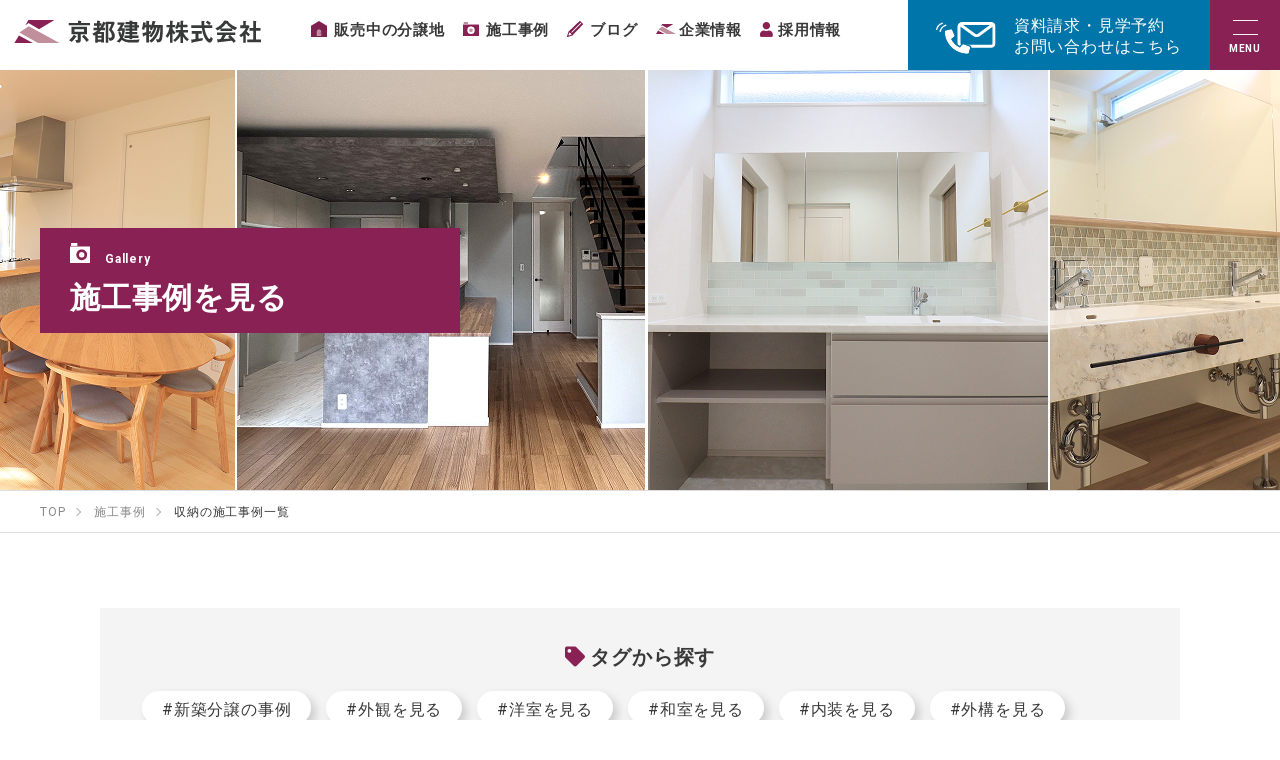

--- FILE ---
content_type: text/html; charset=UTF-8
request_url: https://www.kyototatemono.co.jp/gallery/tag.html?tag=13
body_size: 79536
content:
<!DOCTYPE html>
<html lang="ja">
<head>
<meta charset="utf-8">

<title>収納の施工事例一覧 | 1ページ目 | 【公式】京都の新築分譲なら京都建物</title>
<meta name="description" content="">
<link rel="canonical" href="https://www.kyototatemono.co.jp/gallery/tag.html">
<!-- Google Tag Manager -->
<script>(function(w,d,s,l,i){w[l]=w[l]||[];w[l].push({'gtm.start':
new Date().getTime(),event:'gtm.js'});var f=d.getElementsByTagName(s)[0],
j=d.createElement(s),dl=l!='dataLayer'?'&l='+l:'';j.async=true;j.src=
'https://www.googletagmanager.com/gtm.js?id='+i+dl;f.parentNode.insertBefore(j,f);
})(window,document,'script','dataLayer','GTM-WGZDXJV');</script>
<!-- End Google Tag Manager -->
<meta name="viewport" content="width=device-width,initial-scale=1">
<meta name="format-detection" content="telephone=no">







<meta property="og:type" content="article">
<meta property="og:url" content="https://www.kyototatemono.co.jp/gallery/tag.html?tag=13">
<meta property="og:site_name" content="【公式】京都の新築分譲なら京都建物">
<meta property="og:image" content="https://www.kyototatemono.co.jp/images/sys/db/202212/691bd9cb742cc4f0678822da649f66b97dc8807c.jpg">
<meta property="og:title" content="京都の新築分譲なら京都建物">
<meta property="og:description" content="京都の新築分譲、新築一戸建住宅・自由設計の家・仲介・リノベーション・リフォーム・賃貸・テナントの事なら京都建物にお任せ下さい！住宅展示場・モデルハウスご見学随時可能です♪あなたの家が世界で一番心地よい場所であるために京都建物が“理想のあなたの家づくり”をサポート致します">





<link rel="apple-touch-icon" href="https://www.kyototatemono.co.jp/images/apple-touch-icon.png">


<link rel="preconnect" href="https://www.kyototatemono.co.jp" crossorigin>
<link rel="preconnect" href="https://fonts.gstatic.com" crossorigin>
<link rel="preconnect" href="https://fonts.googleapis.com" crossorigin>







<style>.fa,.fab,.fal,.far,.fas{-moz-osx-font-smoothing:grayscale;-webkit-font-smoothing:antialiased;display:inline-block;font-style:normal;font-variant:normal;text-rendering:auto;line-height:1}.fa-lg{font-size:1.33333em;line-height:0.75em;vertical-align:-0.0667em}.fa-xs{font-size:0.75em}.fa-sm{font-size:0.875em}.fa-1x{font-size:1em}.fa-2x{font-size:2em}.fa-3x{font-size:3em}.fa-4x{font-size:4em}.fa-5x{font-size:5em}.fa-6x{font-size:6em}.fa-7x{font-size:7em}.fa-8x{font-size:8em}.fa-9x{font-size:9em}.fa-10x{font-size:10em}.fa-fw{text-align:center;width:1.25em}.fa-ul{list-style-type:none;margin-left:2.5em;padding-left:0}.fa-ul>li{position:relative}.fa-li{left:-2em;position:absolute;text-align:center;width:2em;line-height:inherit}.fa-border{border:0.08em solid #eee;border-radius:0.1em;padding:0.2em 0.25em 0.15em}.fa-pull-left{float:left}.fa-pull-right{float:right}.fa.fa-pull-left,.fab.fa-pull-left,.fal.fa-pull-left,.far.fa-pull-left,.fas.fa-pull-left{margin-right:0.3em}.fa.fa-pull-right,.fab.fa-pull-right,.fal.fa-pull-right,.far.fa-pull-right,.fas.fa-pull-right{margin-left:0.3em}.fa-spin{-webkit-animation:fa-spin 2s infinite linear;animation:fa-spin 2s infinite linear}.fa-pulse{-webkit-animation:fa-spin 1s infinite steps(8);animation:fa-spin 1s infinite steps(8)}@-webkit-keyframes fa-spin{0%{-webkit-transform:rotate(0deg);transform:rotate(0deg)}to{-webkit-transform:rotate(1turn);transform:rotate(1turn)}}@keyframes fa-spin{0%{-webkit-transform:rotate(0deg);transform:rotate(0deg)}to{-webkit-transform:rotate(1turn);transform:rotate(1turn)}}.fa-rotate-90{-ms-filter:"progid:DXImageTransform.Microsoft.BasicImage(rotation=1)";-webkit-transform:rotate(90deg);transform:rotate(90deg)}.fa-rotate-180{-ms-filter:"progid:DXImageTransform.Microsoft.BasicImage(rotation=2)";-webkit-transform:rotate(180deg);transform:rotate(180deg)}.fa-rotate-270{-ms-filter:"progid:DXImageTransform.Microsoft.BasicImage(rotation=3)";-webkit-transform:rotate(270deg);transform:rotate(270deg)}.fa-flip-horizontal{-ms-filter:"progid:DXImageTransform.Microsoft.BasicImage(rotation=0, mirror=1)";-webkit-transform:scaleX(-1);transform:scaleX(-1)}.fa-flip-vertical{-webkit-transform:scaleY(-1);transform:scaleY(-1)}.fa-flip-both,.fa-flip-horizontal.fa-flip-vertical,.fa-flip-vertical{-ms-filter:"progid:DXImageTransform.Microsoft.BasicImage(rotation=2, mirror=1)"}.fa-flip-both,.fa-flip-horizontal.fa-flip-vertical{-webkit-transform:scale(-1);transform:scale(-1)}:root .fa-flip-both,:root .fa-flip-horizontal,:root .fa-flip-vertical,:root .fa-rotate-180,:root .fa-rotate-270,:root .fa-rotate-90{-webkit-filter:none;filter:none}.fa-stack{display:inline-block;height:2em;line-height:2em;position:relative;vertical-align:middle;width:2.5em}.fa-stack-1x,.fa-stack-2x{left:0;position:absolute;text-align:center;width:100%}.fa-stack-1x{line-height:inherit}.fa-stack-2x{font-size:2em}.fa-inverse{color:#fff}.fa-500px:before{content:"\f26e"}.fa-accessible-icon:before{content:"\f368"}.fa-accusoft:before{content:"\f369"}.fa-acquisitions-incorporated:before{content:"\f6af"}.fa-ad:before{content:"\f641"}.fa-address-book:before{content:"\f2b9"}.fa-address-card:before{content:"\f2bb"}.fa-adjust:before{content:"\f042"}.fa-adn:before{content:"\f170"}.fa-adobe:before{content:"\f778"}.fa-adversal:before{content:"\f36a"}.fa-affiliatetheme:before{content:"\f36b"}.fa-air-freshener:before{content:"\f5d0"}.fa-airbnb:before{content:"\f834"}.fa-algolia:before{content:"\f36c"}.fa-align-center:before{content:"\f037"}.fa-align-justify:before{content:"\f039"}.fa-align-left:before{content:"\f036"}.fa-align-right:before{content:"\f038"}.fa-alipay:before{content:"\f642"}.fa-allergies:before{content:"\f461"}.fa-amazon:before{content:"\f270"}.fa-amazon-pay:before{content:"\f42c"}.fa-ambulance:before{content:"\f0f9"}.fa-american-sign-language-interpreting:before{content:"\f2a3"}.fa-amilia:before{content:"\f36d"}.fa-anchor:before{content:"\f13d"}.fa-android:before{content:"\f17b"}.fa-angellist:before{content:"\f209"}.fa-angle-double-down:before{content:"\f103"}.fa-angle-double-left:before{content:"\f100"}.fa-angle-double-right:before{content:"\f101"}.fa-angle-double-up:before{content:"\f102"}.fa-angle-down:before{content:"\f107"}.fa-angle-left:before{content:"\f104"}.fa-angle-right:before{content:"\f105"}.fa-angle-up:before{content:"\f106"}.fa-angry:before{content:"\f556"}.fa-angrycreative:before{content:"\f36e"}.fa-angular:before{content:"\f420"}.fa-ankh:before{content:"\f644"}.fa-app-store:before{content:"\f36f"}.fa-app-store-ios:before{content:"\f370"}.fa-apper:before{content:"\f371"}.fa-apple:before{content:"\f179"}.fa-apple-alt:before{content:"\f5d1"}.fa-apple-pay:before{content:"\f415"}.fa-archive:before{content:"\f187"}.fa-archway:before{content:"\f557"}.fa-arrow-alt-circle-down:before{content:"\f358"}.fa-arrow-alt-circle-left:before{content:"\f359"}.fa-arrow-alt-circle-right:before{content:"\f35a"}.fa-arrow-alt-circle-up:before{content:"\f35b"}.fa-arrow-circle-down:before{content:"\f0ab"}.fa-arrow-circle-left:before{content:"\f0a8"}.fa-arrow-circle-right:before{content:"\f0a9"}.fa-arrow-circle-up:before{content:"\f0aa"}.fa-arrow-down:before{content:"\f063"}.fa-arrow-left:before{content:"\f060"}.fa-arrow-right:before{content:"\f061"}.fa-arrow-up:before{content:"\f062"}.fa-arrows-alt:before{content:"\f0b2"}.fa-arrows-alt-h:before{content:"\f337"}.fa-arrows-alt-v:before{content:"\f338"}.fa-artstation:before{content:"\f77a"}.fa-assistive-listening-systems:before{content:"\f2a2"}.fa-asterisk:before{content:"\f069"}.fa-asymmetrik:before{content:"\f372"}.fa-at:before{content:"\f1fa"}.fa-atlas:before{content:"\f558"}.fa-atlassian:before{content:"\f77b"}.fa-atom:before{content:"\f5d2"}.fa-audible:before{content:"\f373"}.fa-audio-description:before{content:"\f29e"}.fa-autoprefixer:before{content:"\f41c"}.fa-avianex:before{content:"\f374"}.fa-aviato:before{content:"\f421"}.fa-award:before{content:"\f559"}.fa-aws:before{content:"\f375"}.fa-baby:before{content:"\f77c"}.fa-baby-carriage:before{content:"\f77d"}.fa-backspace:before{content:"\f55a"}.fa-backward:before{content:"\f04a"}.fa-bacon:before{content:"\f7e5"}.fa-balance-scale:before{content:"\f24e"}.fa-balance-scale-left:before{content:"\f515"}.fa-balance-scale-right:before{content:"\f516"}.fa-ban:before{content:"\f05e"}.fa-band-aid:before{content:"\f462"}.fa-bandcamp:before{content:"\f2d5"}.fa-barcode:before{content:"\f02a"}.fa-bars:before{content:"\f0c9"}.fa-baseball-ball:before{content:"\f433"}.fa-basketball-ball:before{content:"\f434"}.fa-bath:before{content:"\f2cd"}.fa-battery-empty:before{content:"\f244"}.fa-battery-full:before{content:"\f240"}.fa-battery-half:before{content:"\f242"}.fa-battery-quarter:before{content:"\f243"}.fa-battery-three-quarters:before{content:"\f241"}.fa-battle-net:before{content:"\f835"}.fa-bed:before{content:"\f236"}.fa-beer:before{content:"\f0fc"}.fa-behance:before{content:"\f1b4"}.fa-behance-square:before{content:"\f1b5"}.fa-bell:before{content:"\f0f3"}.fa-bell-slash:before{content:"\f1f6"}.fa-bezier-curve:before{content:"\f55b"}.fa-bible:before{content:"\f647"}.fa-bicycle:before{content:"\f206"}.fa-biking:before{content:"\f84a"}.fa-bimobject:before{content:"\f378"}.fa-binoculars:before{content:"\f1e5"}.fa-biohazard:before{content:"\f780"}.fa-birthday-cake:before{content:"\f1fd"}.fa-bitbucket:before{content:"\f171"}.fa-bitcoin:before{content:"\f379"}.fa-bity:before{content:"\f37a"}.fa-black-tie:before{content:"\f27e"}.fa-blackberry:before{content:"\f37b"}.fa-blender:before{content:"\f517"}.fa-blender-phone:before{content:"\f6b6"}.fa-blind:before{content:"\f29d"}.fa-blog:before{content:"\f781"}.fa-blogger:before{content:"\f37c"}.fa-blogger-b:before{content:"\f37d"}.fa-bluetooth:before{content:"\f293"}.fa-bluetooth-b:before{content:"\f294"}.fa-bold:before{content:"\f032"}.fa-bolt:before{content:"\f0e7"}.fa-bomb:before{content:"\f1e2"}.fa-bone:before{content:"\f5d7"}.fa-bong:before{content:"\f55c"}.fa-book:before{content:"\f02d"}.fa-book-dead:before{content:"\f6b7"}.fa-book-medical:before{content:"\f7e6"}.fa-book-open:before{content:"\f518"}.fa-book-reader:before{content:"\f5da"}.fa-bookmark:before{content:"\f02e"}.fa-bootstrap:before{content:"\f836"}.fa-border-all:before{content:"\f84c"}.fa-border-none:before{content:"\f850"}.fa-border-style:before{content:"\f853"}.fa-bowling-ball:before{content:"\f436"}.fa-box:before{content:"\f466"}.fa-box-open:before{content:"\f49e"}.fa-boxes:before{content:"\f468"}.fa-braille:before{content:"\f2a1"}.fa-brain:before{content:"\f5dc"}.fa-bread-slice:before{content:"\f7ec"}.fa-briefcase:before{content:"\f0b1"}.fa-briefcase-medical:before{content:"\f469"}.fa-broadcast-tower:before{content:"\f519"}.fa-broom:before{content:"\f51a"}.fa-brush:before{content:"\f55d"}.fa-btc:before{content:"\f15a"}.fa-buffer:before{content:"\f837"}.fa-bug:before{content:"\f188"}.fa-building:before{content:"\f1ad"}.fa-bullhorn:before{content:"\f0a1"}.fa-bullseye:before{content:"\f140"}.fa-burn:before{content:"\f46a"}.fa-buromobelexperte:before{content:"\f37f"}.fa-bus:before{content:"\f207"}.fa-bus-alt:before{content:"\f55e"}.fa-business-time:before{content:"\f64a"}.fa-buysellads:before{content:"\f20d"}.fa-calculator:before{content:"\f1ec"}.fa-calendar:before{content:"\f133"}.fa-calendar-alt:before{content:"\f073"}.fa-calendar-check:before{content:"\f274"}.fa-calendar-day:before{content:"\f783"}.fa-calendar-minus:before{content:"\f272"}.fa-calendar-plus:before{content:"\f271"}.fa-calendar-times:before{content:"\f273"}.fa-calendar-week:before{content:"\f784"}.fa-camera:before{content:"\f030"}.fa-camera-retro:before{content:"\f083"}.fa-campground:before{content:"\f6bb"}.fa-canadian-maple-leaf:before{content:"\f785"}.fa-candy-cane:before{content:"\f786"}.fa-cannabis:before{content:"\f55f"}.fa-capsules:before{content:"\f46b"}.fa-car:before{content:"\f1b9"}.fa-car-alt:before{content:"\f5de"}.fa-car-battery:before{content:"\f5df"}.fa-car-crash:before{content:"\f5e1"}.fa-car-side:before{content:"\f5e4"}.fa-caret-down:before{content:"\f0d7"}.fa-caret-left:before{content:"\f0d9"}.fa-caret-right:before{content:"\f0da"}.fa-caret-square-down:before{content:"\f150"}.fa-caret-square-left:before{content:"\f191"}.fa-caret-square-right:before{content:"\f152"}.fa-caret-square-up:before{content:"\f151"}.fa-caret-up:before{content:"\f0d8"}.fa-carrot:before{content:"\f787"}.fa-cart-arrow-down:before{content:"\f218"}.fa-cart-plus:before{content:"\f217"}.fa-cash-register:before{content:"\f788"}.fa-cat:before{content:"\f6be"}.fa-cc-amazon-pay:before{content:"\f42d"}.fa-cc-amex:before{content:"\f1f3"}.fa-cc-apple-pay:before{content:"\f416"}.fa-cc-diners-club:before{content:"\f24c"}.fa-cc-discover:before{content:"\f1f2"}.fa-cc-jcb:before{content:"\f24b"}.fa-cc-mastercard:before{content:"\f1f1"}.fa-cc-paypal:before{content:"\f1f4"}.fa-cc-stripe:before{content:"\f1f5"}.fa-cc-visa:before{content:"\f1f0"}.fa-centercode:before{content:"\f380"}.fa-centos:before{content:"\f789"}.fa-certificate:before{content:"\f0a3"}.fa-chair:before{content:"\f6c0"}.fa-chalkboard:before{content:"\f51b"}.fa-chalkboard-teacher:before{content:"\f51c"}.fa-charging-station:before{content:"\f5e7"}.fa-chart-area:before{content:"\f1fe"}.fa-chart-bar:before{content:"\f080"}.fa-chart-line:before{content:"\f201"}.fa-chart-pie:before{content:"\f200"}.fa-check:before{content:"\f00c"}.fa-check-circle:before{content:"\f058"}.fa-check-double:before{content:"\f560"}.fa-check-square:before{content:"\f14a"}.fa-cheese:before{content:"\f7ef"}.fa-chess:before{content:"\f439"}.fa-chess-bishop:before{content:"\f43a"}.fa-chess-board:before{content:"\f43c"}.fa-chess-king:before{content:"\f43f"}.fa-chess-knight:before{content:"\f441"}.fa-chess-pawn:before{content:"\f443"}.fa-chess-queen:before{content:"\f445"}.fa-chess-rook:before{content:"\f447"}.fa-chevron-circle-down:before{content:"\f13a"}.fa-chevron-circle-left:before{content:"\f137"}.fa-chevron-circle-right:before{content:"\f138"}.fa-chevron-circle-up:before{content:"\f139"}.fa-chevron-down:before{content:"\f078"}.fa-chevron-left:before{content:"\f053"}.fa-chevron-right:before{content:"\f054"}.fa-chevron-up:before{content:"\f077"}.fa-child:before{content:"\f1ae"}.fa-chrome:before{content:"\f268"}.fa-chromecast:before{content:"\f838"}.fa-church:before{content:"\f51d"}.fa-circle:before{content:"\f111"}.fa-circle-notch:before{content:"\f1ce"}.fa-city:before{content:"\f64f"}.fa-clinic-medical:before{content:"\f7f2"}.fa-clipboard:before{content:"\f328"}.fa-clipboard-check:before{content:"\f46c"}.fa-clipboard-list:before{content:"\f46d"}.fa-clock:before{content:"\f017"}.fa-clone:before{content:"\f24d"}.fa-closed-captioning:before{content:"\f20a"}.fa-cloud:before{content:"\f0c2"}.fa-cloud-download-alt:before{content:"\f381"}.fa-cloud-meatball:before{content:"\f73b"}.fa-cloud-moon:before{content:"\f6c3"}.fa-cloud-moon-rain:before{content:"\f73c"}.fa-cloud-rain:before{content:"\f73d"}.fa-cloud-showers-heavy:before{content:"\f740"}.fa-cloud-sun:before{content:"\f6c4"}.fa-cloud-sun-rain:before{content:"\f743"}.fa-cloud-upload-alt:before{content:"\f382"}.fa-cloudscale:before{content:"\f383"}.fa-cloudsmith:before{content:"\f384"}.fa-cloudversify:before{content:"\f385"}.fa-cocktail:before{content:"\f561"}.fa-code:before{content:"\f121"}.fa-code-branch:before{content:"\f126"}.fa-codepen:before{content:"\f1cb"}.fa-codiepie:before{content:"\f284"}.fa-coffee:before{content:"\f0f4"}.fa-cog:before{content:"\f013"}.fa-cogs:before{content:"\f085"}.fa-coins:before{content:"\f51e"}.fa-columns:before{content:"\f0db"}.fa-comment:before{content:"\f075"}.fa-comment-alt:before{content:"\f27a"}.fa-comment-dollar:before{content:"\f651"}.fa-comment-dots:before{content:"\f4ad"}.fa-comment-medical:before{content:"\f7f5"}.fa-comment-slash:before{content:"\f4b3"}.fa-comments:before{content:"\f086"}.fa-comments-dollar:before{content:"\f653"}.fa-compact-disc:before{content:"\f51f"}.fa-compass:before{content:"\f14e"}.fa-compress:before{content:"\f066"}.fa-compress-arrows-alt:before{content:"\f78c"}.fa-concierge-bell:before{content:"\f562"}.fa-confluence:before{content:"\f78d"}.fa-connectdevelop:before{content:"\f20e"}.fa-contao:before{content:"\f26d"}.fa-cookie:before{content:"\f563"}.fa-cookie-bite:before{content:"\f564"}.fa-copy:before{content:"\f0c5"}.fa-copyright:before{content:"\f1f9"}.fa-couch:before{content:"\f4b8"}.fa-cpanel:before{content:"\f388"}.fa-creative-commons:before{content:"\f25e"}.fa-creative-commons-by:before{content:"\f4e7"}.fa-creative-commons-nc:before{content:"\f4e8"}.fa-creative-commons-nc-eu:before{content:"\f4e9"}.fa-creative-commons-nc-jp:before{content:"\f4ea"}.fa-creative-commons-nd:before{content:"\f4eb"}.fa-creative-commons-pd:before{content:"\f4ec"}.fa-creative-commons-pd-alt:before{content:"\f4ed"}.fa-creative-commons-remix:before{content:"\f4ee"}.fa-creative-commons-sa:before{content:"\f4ef"}.fa-creative-commons-sampling:before{content:"\f4f0"}.fa-creative-commons-sampling-plus:before{content:"\f4f1"}.fa-creative-commons-share:before{content:"\f4f2"}.fa-creative-commons-zero:before{content:"\f4f3"}.fa-credit-card:before{content:"\f09d"}.fa-critical-role:before{content:"\f6c9"}.fa-crop:before{content:"\f125"}.fa-crop-alt:before{content:"\f565"}.fa-cross:before{content:"\f654"}.fa-crosshairs:before{content:"\f05b"}.fa-crow:before{content:"\f520"}.fa-crown:before{content:"\f521"}.fa-crutch:before{content:"\f7f7"}.fa-css3:before{content:"\f13c"}.fa-css3-alt:before{content:"\f38b"}.fa-cube:before{content:"\f1b2"}.fa-cubes:before{content:"\f1b3"}.fa-cut:before{content:"\f0c4"}.fa-cuttlefish:before{content:"\f38c"}.fa-d-and-d:before{content:"\f38d"}.fa-d-and-d-beyond:before{content:"\f6ca"}.fa-dashcube:before{content:"\f210"}.fa-database:before{content:"\f1c0"}.fa-deaf:before{content:"\f2a4"}.fa-delicious:before{content:"\f1a5"}.fa-democrat:before{content:"\f747"}.fa-deploydog:before{content:"\f38e"}.fa-deskpro:before{content:"\f38f"}.fa-desktop:before{content:"\f108"}.fa-dev:before{content:"\f6cc"}.fa-deviantart:before{content:"\f1bd"}.fa-dharmachakra:before{content:"\f655"}.fa-dhl:before{content:"\f790"}.fa-diagnoses:before{content:"\f470"}.fa-diaspora:before{content:"\f791"}.fa-dice:before{content:"\f522"}.fa-dice-d20:before{content:"\f6cf"}.fa-dice-d6:before{content:"\f6d1"}.fa-dice-five:before{content:"\f523"}.fa-dice-four:before{content:"\f524"}.fa-dice-one:before{content:"\f525"}.fa-dice-six:before{content:"\f526"}.fa-dice-three:before{content:"\f527"}.fa-dice-two:before{content:"\f528"}.fa-digg:before{content:"\f1a6"}.fa-digital-ocean:before{content:"\f391"}.fa-digital-tachograph:before{content:"\f566"}.fa-directions:before{content:"\f5eb"}.fa-discord:before{content:"\f392"}.fa-discourse:before{content:"\f393"}.fa-divide:before{content:"\f529"}.fa-dizzy:before{content:"\f567"}.fa-dna:before{content:"\f471"}.fa-dochub:before{content:"\f394"}.fa-docker:before{content:"\f395"}.fa-dog:before{content:"\f6d3"}.fa-dollar-sign:before{content:"\f155"}.fa-dolly:before{content:"\f472"}.fa-dolly-flatbed:before{content:"\f474"}.fa-donate:before{content:"\f4b9"}.fa-door-closed:before{content:"\f52a"}.fa-door-open:before{content:"\f52b"}.fa-dot-circle:before{content:"\f192"}.fa-dove:before{content:"\f4ba"}.fa-download:before{content:"\f019"}.fa-draft2digital:before{content:"\f396"}.fa-drafting-compass:before{content:"\f568"}.fa-dragon:before{content:"\f6d5"}.fa-draw-polygon:before{content:"\f5ee"}.fa-dribbble:before{content:"\f17d"}.fa-dribbble-square:before{content:"\f397"}.fa-dropbox:before{content:"\f16b"}.fa-drum:before{content:"\f569"}.fa-drum-steelpan:before{content:"\f56a"}.fa-drumstick-bite:before{content:"\f6d7"}.fa-drupal:before{content:"\f1a9"}.fa-dumbbell:before{content:"\f44b"}.fa-dumpster:before{content:"\f793"}.fa-dumpster-fire:before{content:"\f794"}.fa-dungeon:before{content:"\f6d9"}.fa-dyalog:before{content:"\f399"}.fa-earlybirds:before{content:"\f39a"}.fa-ebay:before{content:"\f4f4"}.fa-edge:before{content:"\f282"}.fa-edit:before{content:"\f044"}.fa-egg:before{content:"\f7fb"}.fa-eject:before{content:"\f052"}.fa-elementor:before{content:"\f430"}.fa-ellipsis-h:before{content:"\f141"}.fa-ellipsis-v:before{content:"\f142"}.fa-ello:before{content:"\f5f1"}.fa-ember:before{content:"\f423"}.fa-empire:before{content:"\f1d1"}.fa-envelope:before{content:"\f0e0"}.fa-envelope-open:before{content:"\f2b6"}.fa-envelope-open-text:before{content:"\f658"}.fa-envelope-square:before{content:"\f199"}.fa-envira:before{content:"\f299"}.fa-equals:before{content:"\f52c"}.fa-eraser:before{content:"\f12d"}.fa-erlang:before{content:"\f39d"}.fa-ethereum:before{content:"\f42e"}.fa-ethernet:before{content:"\f796"}.fa-etsy:before{content:"\f2d7"}.fa-euro-sign:before{content:"\f153"}.fa-evernote:before{content:"\f839"}.fa-exchange-alt:before{content:"\f362"}.fa-exclamation:before{content:"\f12a"}.fa-exclamation-circle:before{content:"\f06a"}.fa-exclamation-triangle:before{content:"\f071"}.fa-expand:before{content:"\f065"}.fa-expand-arrows-alt:before{content:"\f31e"}.fa-expeditedssl:before{content:"\f23e"}.fa-external-link-alt:before{content:"\f35d"}.fa-external-link-square-alt:before{content:"\f360"}.fa-eye:before{content:"\f06e"}.fa-eye-dropper:before{content:"\f1fb"}.fa-eye-slash:before{content:"\f070"}.fa-facebook:before{content:"\f09a"}.fa-facebook-f:before{content:"\f39e"}.fa-facebook-messenger:before{content:"\f39f"}.fa-facebook-square:before{content:"\f082"}.fa-fan:before{content:"\f863"}.fa-fantasy-flight-games:before{content:"\f6dc"}.fa-fast-backward:before{content:"\f049"}.fa-fast-forward:before{content:"\f050"}.fa-fax:before{content:"\f1ac"}.fa-feather:before{content:"\f52d"}.fa-feather-alt:before{content:"\f56b"}.fa-fedex:before{content:"\f797"}.fa-fedora:before{content:"\f798"}.fa-female:before{content:"\f182"}.fa-fighter-jet:before{content:"\f0fb"}.fa-figma:before{content:"\f799"}.fa-file:before{content:"\f15b"}.fa-file-alt:before{content:"\f15c"}.fa-file-archive:before{content:"\f1c6"}.fa-file-audio:before{content:"\f1c7"}.fa-file-code:before{content:"\f1c9"}.fa-file-contract:before{content:"\f56c"}.fa-file-csv:before{content:"\f6dd"}.fa-file-download:before{content:"\f56d"}.fa-file-excel:before{content:"\f1c3"}.fa-file-export:before{content:"\f56e"}.fa-file-image:before{content:"\f1c5"}.fa-file-import:before{content:"\f56f"}.fa-file-invoice:before{content:"\f570"}.fa-file-invoice-dollar:before{content:"\f571"}.fa-file-medical:before{content:"\f477"}.fa-file-medical-alt:before{content:"\f478"}.fa-file-pdf:before{content:"\f1c1"}.fa-file-powerpoint:before{content:"\f1c4"}.fa-file-prescription:before{content:"\f572"}.fa-file-signature:before{content:"\f573"}.fa-file-upload:before{content:"\f574"}.fa-file-video:before{content:"\f1c8"}.fa-file-word:before{content:"\f1c2"}.fa-fill:before{content:"\f575"}.fa-fill-drip:before{content:"\f576"}.fa-film:before{content:"\f008"}.fa-filter:before{content:"\f0b0"}.fa-fingerprint:before{content:"\f577"}.fa-fire:before{content:"\f06d"}.fa-fire-alt:before{content:"\f7e4"}.fa-fire-extinguisher:before{content:"\f134"}.fa-firefox:before{content:"\f269"}.fa-first-aid:before{content:"\f479"}.fa-first-order:before{content:"\f2b0"}.fa-first-order-alt:before{content:"\f50a"}.fa-firstdraft:before{content:"\f3a1"}.fa-fish:before{content:"\f578"}.fa-fist-raised:before{content:"\f6de"}.fa-flag:before{content:"\f024"}.fa-flag-checkered:before{content:"\f11e"}.fa-flag-usa:before{content:"\f74d"}.fa-flask:before{content:"\f0c3"}.fa-flickr:before{content:"\f16e"}.fa-flipboard:before{content:"\f44d"}.fa-flushed:before{content:"\f579"}.fa-fly:before{content:"\f417"}.fa-folder:before{content:"\f07b"}.fa-folder-minus:before{content:"\f65d"}.fa-folder-open:before{content:"\f07c"}.fa-folder-plus:before{content:"\f65e"}.fa-font:before{content:"\f031"}.fa-font-awesome:before{content:"\f2b4"}.fa-font-awesome-alt:before{content:"\f35c"}.fa-font-awesome-flag:before{content:"\f425"}.fa-font-awesome-logo-full:before{content:"\f4e6"}.fa-fonticons:before{content:"\f280"}.fa-fonticons-fi:before{content:"\f3a2"}.fa-football-ball:before{content:"\f44e"}.fa-fort-awesome:before{content:"\f286"}.fa-fort-awesome-alt:before{content:"\f3a3"}.fa-forumbee:before{content:"\f211"}.fa-forward:before{content:"\f04e"}.fa-foursquare:before{content:"\f180"}.fa-free-code-camp:before{content:"\f2c5"}.fa-freebsd:before{content:"\f3a4"}.fa-frog:before{content:"\f52e"}.fa-frown:before{content:"\f119"}.fa-frown-open:before{content:"\f57a"}.fa-fulcrum:before{content:"\f50b"}.fa-funnel-dollar:before{content:"\f662"}.fa-futbol:before{content:"\f1e3"}.fa-galactic-republic:before{content:"\f50c"}.fa-galactic-senate:before{content:"\f50d"}.fa-gamepad:before{content:"\f11b"}.fa-gas-pump:before{content:"\f52f"}.fa-gavel:before{content:"\f0e3"}.fa-gem:before{content:"\f3a5"}.fa-genderless:before{content:"\f22d"}.fa-get-pocket:before{content:"\f265"}.fa-gg:before{content:"\f260"}.fa-gg-circle:before{content:"\f261"}.fa-ghost:before{content:"\f6e2"}.fa-gift:before{content:"\f06b"}.fa-gifts:before{content:"\f79c"}.fa-git:before{content:"\f1d3"}.fa-git-alt:before{content:"\f841"}.fa-git-square:before{content:"\f1d2"}.fa-github:before{content:"\f09b"}.fa-github-alt:before{content:"\f113"}.fa-github-square:before{content:"\f092"}.fa-gitkraken:before{content:"\f3a6"}.fa-gitlab:before{content:"\f296"}.fa-gitter:before{content:"\f426"}.fa-glass-cheers:before{content:"\f79f"}.fa-glass-martini:before{content:"\f000"}.fa-glass-martini-alt:before{content:"\f57b"}.fa-glass-whiskey:before{content:"\f7a0"}.fa-glasses:before{content:"\f530"}.fa-glide:before{content:"\f2a5"}.fa-glide-g:before{content:"\f2a6"}.fa-globe:before{content:"\f0ac"}.fa-globe-africa:before{content:"\f57c"}.fa-globe-americas:before{content:"\f57d"}.fa-globe-asia:before{content:"\f57e"}.fa-globe-europe:before{content:"\f7a2"}.fa-gofore:before{content:"\f3a7"}.fa-golf-ball:before{content:"\f450"}.fa-goodreads:before{content:"\f3a8"}.fa-goodreads-g:before{content:"\f3a9"}.fa-google:before{content:"\f1a0"}.fa-google-drive:before{content:"\f3aa"}.fa-google-play:before{content:"\f3ab"}.fa-google-plus:before{content:"\f2b3"}.fa-google-plus-g:before{content:"\f0d5"}.fa-google-plus-square:before{content:"\f0d4"}.fa-google-wallet:before{content:"\f1ee"}.fa-gopuram:before{content:"\f664"}.fa-graduation-cap:before{content:"\f19d"}.fa-gratipay:before{content:"\f184"}.fa-grav:before{content:"\f2d6"}.fa-greater-than:before{content:"\f531"}.fa-greater-than-equal:before{content:"\f532"}.fa-grimace:before{content:"\f57f"}.fa-grin:before{content:"\f580"}.fa-grin-alt:before{content:"\f581"}.fa-grin-beam:before{content:"\f582"}.fa-grin-beam-sweat:before{content:"\f583"}.fa-grin-hearts:before{content:"\f584"}.fa-grin-squint:before{content:"\f585"}.fa-grin-squint-tears:before{content:"\f586"}.fa-grin-stars:before{content:"\f587"}.fa-grin-tears:before{content:"\f588"}.fa-grin-tongue:before{content:"\f589"}.fa-grin-tongue-squint:before{content:"\f58a"}.fa-grin-tongue-wink:before{content:"\f58b"}.fa-grin-wink:before{content:"\f58c"}.fa-grip-horizontal:before{content:"\f58d"}.fa-grip-lines:before{content:"\f7a4"}.fa-grip-lines-vertical:before{content:"\f7a5"}.fa-grip-vertical:before{content:"\f58e"}.fa-gripfire:before{content:"\f3ac"}.fa-grunt:before{content:"\f3ad"}.fa-guitar:before{content:"\f7a6"}.fa-gulp:before{content:"\f3ae"}.fa-h-square:before{content:"\f0fd"}.fa-hacker-news:before{content:"\f1d4"}.fa-hacker-news-square:before{content:"\f3af"}.fa-hackerrank:before{content:"\f5f7"}.fa-hamburger:before{content:"\f805"}.fa-hammer:before{content:"\f6e3"}.fa-hamsa:before{content:"\f665"}.fa-hand-holding:before{content:"\f4bd"}.fa-hand-holding-heart:before{content:"\f4be"}.fa-hand-holding-usd:before{content:"\f4c0"}.fa-hand-lizard:before{content:"\f258"}.fa-hand-middle-finger:before{content:"\f806"}.fa-hand-paper:before{content:"\f256"}.fa-hand-peace:before{content:"\f25b"}.fa-hand-point-down:before{content:"\f0a7"}.fa-hand-point-left:before{content:"\f0a5"}.fa-hand-point-right:before{content:"\f0a4"}.fa-hand-point-up:before{content:"\f0a6"}.fa-hand-pointer:before{content:"\f25a"}.fa-hand-rock:before{content:"\f255"}.fa-hand-scissors:before{content:"\f257"}.fa-hand-spock:before{content:"\f259"}.fa-hands:before{content:"\f4c2"}.fa-hands-helping:before{content:"\f4c4"}.fa-handshake:before{content:"\f2b5"}.fa-hanukiah:before{content:"\f6e6"}.fa-hard-hat:before{content:"\f807"}.fa-hashtag:before{content:"\f292"}.fa-hat-wizard:before{content:"\f6e8"}.fa-haykal:before{content:"\f666"}.fa-hdd:before{content:"\f0a0"}.fa-heading:before{content:"\f1dc"}.fa-headphones:before{content:"\f025"}.fa-headphones-alt:before{content:"\f58f"}.fa-headset:before{content:"\f590"}.fa-heart:before{content:"\f004"}.fa-heart-broken:before{content:"\f7a9"}.fa-heartbeat:before{content:"\f21e"}.fa-helicopter:before{content:"\f533"}.fa-highlighter:before{content:"\f591"}.fa-hiking:before{content:"\f6ec"}.fa-hippo:before{content:"\f6ed"}.fa-hips:before{content:"\f452"}.fa-hire-a-helper:before{content:"\f3b0"}.fa-history:before{content:"\f1da"}.fa-hockey-puck:before{content:"\f453"}.fa-holly-berry:before{content:"\f7aa"}.fa-home:before{content:"\f015"}.fa-hooli:before{content:"\f427"}.fa-hornbill:before{content:"\f592"}.fa-horse:before{content:"\f6f0"}.fa-horse-head:before{content:"\f7ab"}.fa-hospital:before{content:"\f0f8"}.fa-hospital-alt:before{content:"\f47d"}.fa-hospital-symbol:before{content:"\f47e"}.fa-hot-tub:before{content:"\f593"}.fa-hotdog:before{content:"\f80f"}.fa-hotel:before{content:"\f594"}.fa-hotjar:before{content:"\f3b1"}.fa-hourglass:before{content:"\f254"}.fa-hourglass-end:before{content:"\f253"}.fa-hourglass-half:before{content:"\f252"}.fa-hourglass-start:before{content:"\f251"}.fa-house-damage:before{content:"\f6f1"}.fa-houzz:before{content:"\f27c"}.fa-hryvnia:before{content:"\f6f2"}.fa-html5:before{content:"\f13b"}.fa-hubspot:before{content:"\f3b2"}.fa-i-cursor:before{content:"\f246"}.fa-ice-cream:before{content:"\f810"}.fa-icicles:before{content:"\f7ad"}.fa-icons:before{content:"\f86d"}.fa-id-badge:before{content:"\f2c1"}.fa-id-card:before{content:"\f2c2"}.fa-id-card-alt:before{content:"\f47f"}.fa-igloo:before{content:"\f7ae"}.fa-image:before{content:"\f03e"}.fa-images:before{content:"\f302"}.fa-imdb:before{content:"\f2d8"}.fa-inbox:before{content:"\f01c"}.fa-indent:before{content:"\f03c"}.fa-industry:before{content:"\f275"}.fa-infinity:before{content:"\f534"}.fa-info:before{content:"\f129"}.fa-info-circle:before{content:"\f05a"}.fa-instagram:before{content:"\f16d"}.fa-intercom:before{content:"\f7af"}.fa-internet-explorer:before{content:"\f26b"}.fa-invision:before{content:"\f7b0"}.fa-ioxhost:before{content:"\f208"}.fa-italic:before{content:"\f033"}.fa-itch-io:before{content:"\f83a"}.fa-itunes:before{content:"\f3b4"}.fa-itunes-note:before{content:"\f3b5"}.fa-java:before{content:"\f4e4"}.fa-jedi:before{content:"\f669"}.fa-jedi-order:before{content:"\f50e"}.fa-jenkins:before{content:"\f3b6"}.fa-jira:before{content:"\f7b1"}.fa-joget:before{content:"\f3b7"}.fa-joint:before{content:"\f595"}.fa-joomla:before{content:"\f1aa"}.fa-journal-whills:before{content:"\f66a"}.fa-js:before{content:"\f3b8"}.fa-js-square:before{content:"\f3b9"}.fa-jsfiddle:before{content:"\f1cc"}.fa-kaaba:before{content:"\f66b"}.fa-kaggle:before{content:"\f5fa"}.fa-key:before{content:"\f084"}.fa-keybase:before{content:"\f4f5"}.fa-keyboard:before{content:"\f11c"}.fa-keycdn:before{content:"\f3ba"}.fa-khanda:before{content:"\f66d"}.fa-kickstarter:before{content:"\f3bb"}.fa-kickstarter-k:before{content:"\f3bc"}.fa-kiss:before{content:"\f596"}.fa-kiss-beam:before{content:"\f597"}.fa-kiss-wink-heart:before{content:"\f598"}.fa-kiwi-bird:before{content:"\f535"}.fa-korvue:before{content:"\f42f"}.fa-landmark:before{content:"\f66f"}.fa-language:before{content:"\f1ab"}.fa-laptop:before{content:"\f109"}.fa-laptop-code:before{content:"\f5fc"}.fa-laptop-medical:before{content:"\f812"}.fa-laravel:before{content:"\f3bd"}.fa-lastfm:before{content:"\f202"}.fa-lastfm-square:before{content:"\f203"}.fa-laugh:before{content:"\f599"}.fa-laugh-beam:before{content:"\f59a"}.fa-laugh-squint:before{content:"\f59b"}.fa-laugh-wink:before{content:"\f59c"}.fa-layer-group:before{content:"\f5fd"}.fa-leaf:before{content:"\f06c"}.fa-leanpub:before{content:"\f212"}.fa-lemon:before{content:"\f094"}.fa-less:before{content:"\f41d"}.fa-less-than:before{content:"\f536"}.fa-less-than-equal:before{content:"\f537"}.fa-level-down-alt:before{content:"\f3be"}.fa-level-up-alt:before{content:"\f3bf"}.fa-life-ring:before{content:"\f1cd"}.fa-lightbulb:before{content:"\f0eb"}.fa-line:before{content:"\f3c0"}.fa-link:before{content:"\f0c1"}.fa-linkedin:before{content:"\f08c"}.fa-linkedin-in:before{content:"\f0e1"}.fa-linode:before{content:"\f2b8"}.fa-linux:before{content:"\f17c"}.fa-lira-sign:before{content:"\f195"}.fa-list:before{content:"\f03a"}.fa-list-alt:before{content:"\f022"}.fa-list-ol:before{content:"\f0cb"}.fa-list-ul:before{content:"\f0ca"}.fa-location-arrow:before{content:"\f124"}.fa-lock:before{content:"\f023"}.fa-lock-open:before{content:"\f3c1"}.fa-long-arrow-alt-down:before{content:"\f309"}.fa-long-arrow-alt-left:before{content:"\f30a"}.fa-long-arrow-alt-right:before{content:"\f30b"}.fa-long-arrow-alt-up:before{content:"\f30c"}.fa-low-vision:before{content:"\f2a8"}.fa-luggage-cart:before{content:"\f59d"}.fa-lyft:before{content:"\f3c3"}.fa-magento:before{content:"\f3c4"}.fa-magic:before{content:"\f0d0"}.fa-magnet:before{content:"\f076"}.fa-mail-bulk:before{content:"\f674"}.fa-mailchimp:before{content:"\f59e"}.fa-male:before{content:"\f183"}.fa-mandalorian:before{content:"\f50f"}.fa-map:before{content:"\f279"}.fa-map-marked:before{content:"\f59f"}.fa-map-marked-alt:before{content:"\f5a0"}.fa-map-marker:before{content:"\f041"}.fa-map-marker-alt:before{content:"\f3c5"}.fa-map-pin:before{content:"\f276"}.fa-map-signs:before{content:"\f277"}.fa-markdown:before{content:"\f60f"}.fa-marker:before{content:"\f5a1"}.fa-mars:before{content:"\f222"}.fa-mars-double:before{content:"\f227"}.fa-mars-stroke:before{content:"\f229"}.fa-mars-stroke-h:before{content:"\f22b"}.fa-mars-stroke-v:before{content:"\f22a"}.fa-mask:before{content:"\f6fa"}.fa-mastodon:before{content:"\f4f6"}.fa-maxcdn:before{content:"\f136"}.fa-medal:before{content:"\f5a2"}.fa-medapps:before{content:"\f3c6"}.fa-medium:before{content:"\f23a"}.fa-medium-m:before{content:"\f3c7"}.fa-medkit:before{content:"\f0fa"}.fa-medrt:before{content:"\f3c8"}.fa-meetup:before{content:"\f2e0"}.fa-megaport:before{content:"\f5a3"}.fa-meh:before{content:"\f11a"}.fa-meh-blank:before{content:"\f5a4"}.fa-meh-rolling-eyes:before{content:"\f5a5"}.fa-memory:before{content:"\f538"}.fa-mendeley:before{content:"\f7b3"}.fa-menorah:before{content:"\f676"}.fa-mercury:before{content:"\f223"}.fa-meteor:before{content:"\f753"}.fa-microchip:before{content:"\f2db"}.fa-microphone:before{content:"\f130"}.fa-microphone-alt:before{content:"\f3c9"}.fa-microphone-alt-slash:before{content:"\f539"}.fa-microphone-slash:before{content:"\f131"}.fa-microscope:before{content:"\f610"}.fa-microsoft:before{content:"\f3ca"}.fa-minus:before{content:"\f068"}.fa-minus-circle:before{content:"\f056"}.fa-minus-square:before{content:"\f146"}.fa-mitten:before{content:"\f7b5"}.fa-mix:before{content:"\f3cb"}.fa-mixcloud:before{content:"\f289"}.fa-mizuni:before{content:"\f3cc"}.fa-mobile:before{content:"\f10b"}.fa-mobile-alt:before{content:"\f3cd"}.fa-modx:before{content:"\f285"}.fa-monero:before{content:"\f3d0"}.fa-money-bill:before{content:"\f0d6"}.fa-money-bill-alt:before{content:"\f3d1"}.fa-money-bill-wave:before{content:"\f53a"}.fa-money-bill-wave-alt:before{content:"\f53b"}.fa-money-check:before{content:"\f53c"}.fa-money-check-alt:before{content:"\f53d"}.fa-monument:before{content:"\f5a6"}.fa-moon:before{content:"\f186"}.fa-mortar-pestle:before{content:"\f5a7"}.fa-mosque:before{content:"\f678"}.fa-motorcycle:before{content:"\f21c"}.fa-mountain:before{content:"\f6fc"}.fa-mouse-pointer:before{content:"\f245"}.fa-mug-hot:before{content:"\f7b6"}.fa-music:before{content:"\f001"}.fa-napster:before{content:"\f3d2"}.fa-neos:before{content:"\f612"}.fa-network-wired:before{content:"\f6ff"}.fa-neuter:before{content:"\f22c"}.fa-newspaper:before{content:"\f1ea"}.fa-nimblr:before{content:"\f5a8"}.fa-node:before{content:"\f419"}.fa-node-js:before{content:"\f3d3"}.fa-not-equal:before{content:"\f53e"}.fa-notes-medical:before{content:"\f481"}.fa-npm:before{content:"\f3d4"}.fa-ns8:before{content:"\f3d5"}.fa-nutritionix:before{content:"\f3d6"}.fa-object-group:before{content:"\f247"}.fa-object-ungroup:before{content:"\f248"}.fa-odnoklassniki:before{content:"\f263"}.fa-odnoklassniki-square:before{content:"\f264"}.fa-oil-can:before{content:"\f613"}.fa-old-republic:before{content:"\f510"}.fa-om:before{content:"\f679"}.fa-opencart:before{content:"\f23d"}.fa-openid:before{content:"\f19b"}.fa-opera:before{content:"\f26a"}.fa-optin-monster:before{content:"\f23c"}.fa-osi:before{content:"\f41a"}.fa-otter:before{content:"\f700"}.fa-outdent:before{content:"\f03b"}.fa-page4:before{content:"\f3d7"}.fa-pagelines:before{content:"\f18c"}.fa-pager:before{content:"\f815"}.fa-paint-brush:before{content:"\f1fc"}.fa-paint-roller:before{content:"\f5aa"}.fa-palette:before{content:"\f53f"}.fa-palfed:before{content:"\f3d8"}.fa-pallet:before{content:"\f482"}.fa-paper-plane:before{content:"\f1d8"}.fa-paperclip:before{content:"\f0c6"}.fa-parachute-box:before{content:"\f4cd"}.fa-paragraph:before{content:"\f1dd"}.fa-parking:before{content:"\f540"}.fa-passport:before{content:"\f5ab"}.fa-pastafarianism:before{content:"\f67b"}.fa-paste:before{content:"\f0ea"}.fa-patreon:before{content:"\f3d9"}.fa-pause:before{content:"\f04c"}.fa-pause-circle:before{content:"\f28b"}.fa-paw:before{content:"\f1b0"}.fa-paypal:before{content:"\f1ed"}.fa-peace:before{content:"\f67c"}.fa-pen:before{content:"\f304"}.fa-pen-alt:before{content:"\f305"}.fa-pen-fancy:before{content:"\f5ac"}.fa-pen-nib:before{content:"\f5ad"}.fa-pen-square:before{content:"\f14b"}.fa-pencil-alt:before{content:"\f303"}.fa-pencil-ruler:before{content:"\f5ae"}.fa-penny-arcade:before{content:"\f704"}.fa-people-carry:before{content:"\f4ce"}.fa-pepper-hot:before{content:"\f816"}.fa-percent:before{content:"\f295"}.fa-percentage:before{content:"\f541"}.fa-periscope:before{content:"\f3da"}.fa-person-booth:before{content:"\f756"}.fa-phabricator:before{content:"\f3db"}.fa-phoenix-framework:before{content:"\f3dc"}.fa-phoenix-squadron:before{content:"\f511"}.fa-phone:before{content:"\f095"}.fa-phone-alt:before{content:"\f879"}.fa-phone-slash:before{content:"\f3dd"}.fa-phone-square:before{content:"\f098"}.fa-phone-square-alt:before{content:"\f87b"}.fa-phone-volume:before{content:"\f2a0"}.fa-photo-video:before{content:"\f87c"}.fa-php:before{content:"\f457"}.fa-pied-piper:before{content:"\f2ae"}.fa-pied-piper-alt:before{content:"\f1a8"}.fa-pied-piper-hat:before{content:"\f4e5"}.fa-pied-piper-pp:before{content:"\f1a7"}.fa-piggy-bank:before{content:"\f4d3"}.fa-pills:before{content:"\f484"}.fa-pinterest:before{content:"\f0d2"}.fa-pinterest-p:before{content:"\f231"}.fa-pinterest-square:before{content:"\f0d3"}.fa-pizza-slice:before{content:"\f818"}.fa-place-of-worship:before{content:"\f67f"}.fa-plane:before{content:"\f072"}.fa-plane-arrival:before{content:"\f5af"}.fa-plane-departure:before{content:"\f5b0"}.fa-play:before{content:"\f04b"}.fa-play-circle:before{content:"\f144"}.fa-playstation:before{content:"\f3df"}.fa-plug:before{content:"\f1e6"}.fa-plus:before{content:"\f067"}.fa-plus-circle:before{content:"\f055"}.fa-plus-square:before{content:"\f0fe"}.fa-podcast:before{content:"\f2ce"}.fa-poll:before{content:"\f681"}.fa-poll-h:before{content:"\f682"}.fa-poo:before{content:"\f2fe"}.fa-poo-storm:before{content:"\f75a"}.fa-poop:before{content:"\f619"}.fa-portrait:before{content:"\f3e0"}.fa-pound-sign:before{content:"\f154"}.fa-power-off:before{content:"\f011"}.fa-pray:before{content:"\f683"}.fa-praying-hands:before{content:"\f684"}.fa-prescription:before{content:"\f5b1"}.fa-prescription-bottle:before{content:"\f485"}.fa-prescription-bottle-alt:before{content:"\f486"}.fa-print:before{content:"\f02f"}.fa-procedures:before{content:"\f487"}.fa-product-hunt:before{content:"\f288"}.fa-project-diagram:before{content:"\f542"}.fa-pushed:before{content:"\f3e1"}.fa-puzzle-piece:before{content:"\f12e"}.fa-python:before{content:"\f3e2"}.fa-qq:before{content:"\f1d6"}.fa-qrcode:before{content:"\f029"}.fa-question:before{content:"\f128"}.fa-question-circle:before{content:"\f059"}.fa-quidditch:before{content:"\f458"}.fa-quinscape:before{content:"\f459"}.fa-quora:before{content:"\f2c4"}.fa-quote-left:before{content:"\f10d"}.fa-quote-right:before{content:"\f10e"}.fa-quran:before{content:"\f687"}.fa-r-project:before{content:"\f4f7"}.fa-radiation:before{content:"\f7b9"}.fa-radiation-alt:before{content:"\f7ba"}.fa-rainbow:before{content:"\f75b"}.fa-random:before{content:"\f074"}.fa-raspberry-pi:before{content:"\f7bb"}.fa-ravelry:before{content:"\f2d9"}.fa-react:before{content:"\f41b"}.fa-reacteurope:before{content:"\f75d"}.fa-readme:before{content:"\f4d5"}.fa-rebel:before{content:"\f1d0"}.fa-receipt:before{content:"\f543"}.fa-recycle:before{content:"\f1b8"}.fa-red-river:before{content:"\f3e3"}.fa-reddit:before{content:"\f1a1"}.fa-reddit-alien:before{content:"\f281"}.fa-reddit-square:before{content:"\f1a2"}.fa-redhat:before{content:"\f7bc"}.fa-redo:before{content:"\f01e"}.fa-redo-alt:before{content:"\f2f9"}.fa-registered:before{content:"\f25d"}.fa-remove-format:before{content:"\f87d"}.fa-renren:before{content:"\f18b"}.fa-reply:before{content:"\f3e5"}.fa-reply-all:before{content:"\f122"}.fa-replyd:before{content:"\f3e6"}.fa-republican:before{content:"\f75e"}.fa-researchgate:before{content:"\f4f8"}.fa-resolving:before{content:"\f3e7"}.fa-restroom:before{content:"\f7bd"}.fa-retweet:before{content:"\f079"}.fa-rev:before{content:"\f5b2"}.fa-ribbon:before{content:"\f4d6"}.fa-ring:before{content:"\f70b"}.fa-road:before{content:"\f018"}.fa-robot:before{content:"\f544"}.fa-rocket:before{content:"\f135"}.fa-rocketchat:before{content:"\f3e8"}.fa-rockrms:before{content:"\f3e9"}.fa-route:before{content:"\f4d7"}.fa-rss:before{content:"\f09e"}.fa-rss-square:before{content:"\f143"}.fa-ruble-sign:before{content:"\f158"}.fa-ruler:before{content:"\f545"}.fa-ruler-combined:before{content:"\f546"}.fa-ruler-horizontal:before{content:"\f547"}.fa-ruler-vertical:before{content:"\f548"}.fa-running:before{content:"\f70c"}.fa-rupee-sign:before{content:"\f156"}.fa-sad-cry:before{content:"\f5b3"}.fa-sad-tear:before{content:"\f5b4"}.fa-safari:before{content:"\f267"}.fa-salesforce:before{content:"\f83b"}.fa-sass:before{content:"\f41e"}.fa-satellite:before{content:"\f7bf"}.fa-satellite-dish:before{content:"\f7c0"}.fa-save:before{content:"\f0c7"}.fa-schlix:before{content:"\f3ea"}.fa-school:before{content:"\f549"}.fa-screwdriver:before{content:"\f54a"}.fa-scribd:before{content:"\f28a"}.fa-scroll:before{content:"\f70e"}.fa-sd-card:before{content:"\f7c2"}.fa-search:before{content:"\f002"}.fa-search-dollar:before{content:"\f688"}.fa-search-location:before{content:"\f689"}.fa-search-minus:before{content:"\f010"}.fa-search-plus:before{content:"\f00e"}.fa-searchengin:before{content:"\f3eb"}.fa-seedling:before{content:"\f4d8"}.fa-sellcast:before{content:"\f2da"}.fa-sellsy:before{content:"\f213"}.fa-server:before{content:"\f233"}.fa-servicestack:before{content:"\f3ec"}.fa-shapes:before{content:"\f61f"}.fa-share:before{content:"\f064"}.fa-share-alt:before{content:"\f1e0"}.fa-share-alt-square:before{content:"\f1e1"}.fa-share-square:before{content:"\f14d"}.fa-shekel-sign:before{content:"\f20b"}.fa-shield-alt:before{content:"\f3ed"}.fa-ship:before{content:"\f21a"}.fa-shipping-fast:before{content:"\f48b"}.fa-shirtsinbulk:before{content:"\f214"}.fa-shoe-prints:before{content:"\f54b"}.fa-shopping-bag:before{content:"\f290"}.fa-shopping-basket:before{content:"\f291"}.fa-shopping-cart:before{content:"\f07a"}.fa-shopware:before{content:"\f5b5"}.fa-shower:before{content:"\f2cc"}.fa-shuttle-van:before{content:"\f5b6"}.fa-sign:before{content:"\f4d9"}.fa-sign-in-alt:before{content:"\f2f6"}.fa-sign-language:before{content:"\f2a7"}.fa-sign-out-alt:before{content:"\f2f5"}.fa-signal:before{content:"\f012"}.fa-signature:before{content:"\f5b7"}.fa-sim-card:before{content:"\f7c4"}.fa-simplybuilt:before{content:"\f215"}.fa-sistrix:before{content:"\f3ee"}.fa-sitemap:before{content:"\f0e8"}.fa-sith:before{content:"\f512"}.fa-skating:before{content:"\f7c5"}.fa-sketch:before{content:"\f7c6"}.fa-skiing:before{content:"\f7c9"}.fa-skiing-nordic:before{content:"\f7ca"}.fa-skull:before{content:"\f54c"}.fa-skull-crossbones:before{content:"\f714"}.fa-skyatlas:before{content:"\f216"}.fa-skype:before{content:"\f17e"}.fa-slack:before{content:"\f198"}.fa-slack-hash:before{content:"\f3ef"}.fa-slash:before{content:"\f715"}.fa-sleigh:before{content:"\f7cc"}.fa-sliders-h:before{content:"\f1de"}.fa-slideshare:before{content:"\f1e7"}.fa-smile:before{content:"\f118"}.fa-smile-beam:before{content:"\f5b8"}.fa-smile-wink:before{content:"\f4da"}.fa-smog:before{content:"\f75f"}.fa-smoking:before{content:"\f48d"}.fa-smoking-ban:before{content:"\f54d"}.fa-sms:before{content:"\f7cd"}.fa-snapchat:before{content:"\f2ab"}.fa-snapchat-ghost:before{content:"\f2ac"}.fa-snapchat-square:before{content:"\f2ad"}.fa-snowboarding:before{content:"\f7ce"}.fa-snowflake:before{content:"\f2dc"}.fa-snowman:before{content:"\f7d0"}.fa-snowplow:before{content:"\f7d2"}.fa-socks:before{content:"\f696"}.fa-solar-panel:before{content:"\f5ba"}.fa-sort:before{content:"\f0dc"}.fa-sort-alpha-down:before{content:"\f15d"}.fa-sort-alpha-down-alt:before{content:"\f881"}.fa-sort-alpha-up:before{content:"\f15e"}.fa-sort-alpha-up-alt:before{content:"\f882"}.fa-sort-amount-down:before{content:"\f160"}.fa-sort-amount-down-alt:before{content:"\f884"}.fa-sort-amount-up:before{content:"\f161"}.fa-sort-amount-up-alt:before{content:"\f885"}.fa-sort-down:before{content:"\f0dd"}.fa-sort-numeric-down:before{content:"\f162"}.fa-sort-numeric-down-alt:before{content:"\f886"}.fa-sort-numeric-up:before{content:"\f163"}.fa-sort-numeric-up-alt:before{content:"\f887"}.fa-sort-up:before{content:"\f0de"}.fa-soundcloud:before{content:"\f1be"}.fa-sourcetree:before{content:"\f7d3"}.fa-spa:before{content:"\f5bb"}.fa-space-shuttle:before{content:"\f197"}.fa-speakap:before{content:"\f3f3"}.fa-speaker-deck:before{content:"\f83c"}.fa-spell-check:before{content:"\f891"}.fa-spider:before{content:"\f717"}.fa-spinner:before{content:"\f110"}.fa-splotch:before{content:"\f5bc"}.fa-spotify:before{content:"\f1bc"}.fa-spray-can:before{content:"\f5bd"}.fa-square:before{content:"\f0c8"}.fa-square-full:before{content:"\f45c"}.fa-square-root-alt:before{content:"\f698"}.fa-squarespace:before{content:"\f5be"}.fa-stack-exchange:before{content:"\f18d"}.fa-stack-overflow:before{content:"\f16c"}.fa-stackpath:before{content:"\f842"}.fa-stamp:before{content:"\f5bf"}.fa-star:before{content:"\f005"}.fa-star-and-crescent:before{content:"\f699"}.fa-star-half:before{content:"\f089"}.fa-star-half-alt:before{content:"\f5c0"}.fa-star-of-david:before{content:"\f69a"}.fa-star-of-life:before{content:"\f621"}.fa-staylinked:before{content:"\f3f5"}.fa-steam:before{content:"\f1b6"}.fa-steam-square:before{content:"\f1b7"}.fa-steam-symbol:before{content:"\f3f6"}.fa-step-backward:before{content:"\f048"}.fa-step-forward:before{content:"\f051"}.fa-stethoscope:before{content:"\f0f1"}.fa-sticker-mule:before{content:"\f3f7"}.fa-sticky-note:before{content:"\f249"}.fa-stop:before{content:"\f04d"}.fa-stop-circle:before{content:"\f28d"}.fa-stopwatch:before{content:"\f2f2"}.fa-store:before{content:"\f54e"}.fa-store-alt:before{content:"\f54f"}.fa-strava:before{content:"\f428"}.fa-stream:before{content:"\f550"}.fa-street-view:before{content:"\f21d"}.fa-strikethrough:before{content:"\f0cc"}.fa-stripe:before{content:"\f429"}.fa-stripe-s:before{content:"\f42a"}.fa-stroopwafel:before{content:"\f551"}.fa-studiovinari:before{content:"\f3f8"}.fa-stumbleupon:before{content:"\f1a4"}.fa-stumbleupon-circle:before{content:"\f1a3"}.fa-subscript:before{content:"\f12c"}.fa-subway:before{content:"\f239"}.fa-suitcase:before{content:"\f0f2"}.fa-suitcase-rolling:before{content:"\f5c1"}.fa-sun:before{content:"\f185"}.fa-superpowers:before{content:"\f2dd"}.fa-superscript:before{content:"\f12b"}.fa-supple:before{content:"\f3f9"}.fa-surprise:before{content:"\f5c2"}.fa-suse:before{content:"\f7d6"}.fa-swatchbook:before{content:"\f5c3"}.fa-swimmer:before{content:"\f5c4"}.fa-swimming-pool:before{content:"\f5c5"}.fa-symfony:before{content:"\f83d"}.fa-synagogue:before{content:"\f69b"}.fa-sync:before{content:"\f021"}.fa-sync-alt:before{content:"\f2f1"}.fa-syringe:before{content:"\f48e"}.fa-table:before{content:"\f0ce"}.fa-table-tennis:before{content:"\f45d"}.fa-tablet:before{content:"\f10a"}.fa-tablet-alt:before{content:"\f3fa"}.fa-tablets:before{content:"\f490"}.fa-tachometer-alt:before{content:"\f3fd"}.fa-tag:before{content:"\f02b"}.fa-tags:before{content:"\f02c"}.fa-tape:before{content:"\f4db"}.fa-tasks:before{content:"\f0ae"}.fa-taxi:before{content:"\f1ba"}.fa-teamspeak:before{content:"\f4f9"}.fa-teeth:before{content:"\f62e"}.fa-teeth-open:before{content:"\f62f"}.fa-telegram:before{content:"\f2c6"}.fa-telegram-plane:before{content:"\f3fe"}.fa-temperature-high:before{content:"\f769"}.fa-temperature-low:before{content:"\f76b"}.fa-tencent-weibo:before{content:"\f1d5"}.fa-tenge:before{content:"\f7d7"}.fa-terminal:before{content:"\f120"}.fa-text-height:before{content:"\f034"}.fa-text-width:before{content:"\f035"}.fa-th:before{content:"\f00a"}.fa-th-large:before{content:"\f009"}.fa-th-list:before{content:"\f00b"}.fa-the-red-yeti:before{content:"\f69d"}.fa-theater-masks:before{content:"\f630"}.fa-themeco:before{content:"\f5c6"}.fa-themeisle:before{content:"\f2b2"}.fa-thermometer:before{content:"\f491"}.fa-thermometer-empty:before{content:"\f2cb"}.fa-thermometer-full:before{content:"\f2c7"}.fa-thermometer-half:before{content:"\f2c9"}.fa-thermometer-quarter:before{content:"\f2ca"}.fa-thermometer-three-quarters:before{content:"\f2c8"}.fa-think-peaks:before{content:"\f731"}.fa-thumbs-down:before{content:"\f165"}.fa-thumbs-up:before{content:"\f164"}.fa-thumbtack:before{content:"\f08d"}.fa-ticket-alt:before{content:"\f3ff"}.fa-times:before{content:"\f00d"}.fa-times-circle:before{content:"\f057"}.fa-tint:before{content:"\f043"}.fa-tint-slash:before{content:"\f5c7"}.fa-tired:before{content:"\f5c8"}.fa-toggle-off:before{content:"\f204"}.fa-toggle-on:before{content:"\f205"}.fa-toilet:before{content:"\f7d8"}.fa-toilet-paper:before{content:"\f71e"}.fa-toolbox:before{content:"\f552"}.fa-tools:before{content:"\f7d9"}.fa-tooth:before{content:"\f5c9"}.fa-torah:before{content:"\f6a0"}.fa-torii-gate:before{content:"\f6a1"}.fa-tractor:before{content:"\f722"}.fa-trade-federation:before{content:"\f513"}.fa-trademark:before{content:"\f25c"}.fa-traffic-light:before{content:"\f637"}.fa-train:before{content:"\f238"}.fa-tram:before{content:"\f7da"}.fa-transgender:before{content:"\f224"}.fa-transgender-alt:before{content:"\f225"}.fa-trash:before{content:"\f1f8"}.fa-trash-alt:before{content:"\f2ed"}.fa-trash-restore:before{content:"\f829"}.fa-trash-restore-alt:before{content:"\f82a"}.fa-tree:before{content:"\f1bb"}.fa-trello:before{content:"\f181"}.fa-tripadvisor:before{content:"\f262"}.fa-trophy:before{content:"\f091"}.fa-truck:before{content:"\f0d1"}.fa-truck-loading:before{content:"\f4de"}.fa-truck-monster:before{content:"\f63b"}.fa-truck-moving:before{content:"\f4df"}.fa-truck-pickup:before{content:"\f63c"}.fa-tshirt:before{content:"\f553"}.fa-tty:before{content:"\f1e4"}.fa-tumblr:before{content:"\f173"}.fa-tumblr-square:before{content:"\f174"}.fa-tv:before{content:"\f26c"}.fa-twitch:before{content:"\f1e8"}.fa-twitter:before{content:"\f099"}.fa-twitter-square:before{content:"\f081"}.fa-typo3:before{content:"\f42b"}.fa-uber:before{content:"\f402"}.fa-ubuntu:before{content:"\f7df"}.fa-uikit:before{content:"\f403"}.fa-umbrella:before{content:"\f0e9"}.fa-umbrella-beach:before{content:"\f5ca"}.fa-underline:before{content:"\f0cd"}.fa-undo:before{content:"\f0e2"}.fa-undo-alt:before{content:"\f2ea"}.fa-uniregistry:before{content:"\f404"}.fa-universal-access:before{content:"\f29a"}.fa-university:before{content:"\f19c"}.fa-unlink:before{content:"\f127"}.fa-unlock:before{content:"\f09c"}.fa-unlock-alt:before{content:"\f13e"}.fa-untappd:before{content:"\f405"}.fa-upload:before{content:"\f093"}.fa-ups:before{content:"\f7e0"}.fa-usb:before{content:"\f287"}.fa-user:before{content:"\f007"}.fa-user-alt:before{content:"\f406"}.fa-user-alt-slash:before{content:"\f4fa"}.fa-user-astronaut:before{content:"\f4fb"}.fa-user-check:before{content:"\f4fc"}.fa-user-circle:before{content:"\f2bd"}.fa-user-clock:before{content:"\f4fd"}.fa-user-cog:before{content:"\f4fe"}.fa-user-edit:before{content:"\f4ff"}.fa-user-friends:before{content:"\f500"}.fa-user-graduate:before{content:"\f501"}.fa-user-injured:before{content:"\f728"}.fa-user-lock:before{content:"\f502"}.fa-user-md:before{content:"\f0f0"}.fa-user-minus:before{content:"\f503"}.fa-user-ninja:before{content:"\f504"}.fa-user-nurse:before{content:"\f82f"}.fa-user-plus:before{content:"\f234"}.fa-user-secret:before{content:"\f21b"}.fa-user-shield:before{content:"\f505"}.fa-user-slash:before{content:"\f506"}.fa-user-tag:before{content:"\f507"}.fa-user-tie:before{content:"\f508"}.fa-user-times:before{content:"\f235"}.fa-users:before{content:"\f0c0"}.fa-users-cog:before{content:"\f509"}.fa-usps:before{content:"\f7e1"}.fa-ussunnah:before{content:"\f407"}.fa-utensil-spoon:before{content:"\f2e5"}.fa-utensils:before{content:"\f2e7"}.fa-vaadin:before{content:"\f408"}.fa-vector-square:before{content:"\f5cb"}.fa-venus:before{content:"\f221"}.fa-venus-double:before{content:"\f226"}.fa-venus-mars:before{content:"\f228"}.fa-viacoin:before{content:"\f237"}.fa-viadeo:before{content:"\f2a9"}.fa-viadeo-square:before{content:"\f2aa"}.fa-vial:before{content:"\f492"}.fa-vials:before{content:"\f493"}.fa-viber:before{content:"\f409"}.fa-video:before{content:"\f03d"}.fa-video-slash:before{content:"\f4e2"}.fa-vihara:before{content:"\f6a7"}.fa-vimeo:before{content:"\f40a"}.fa-vimeo-square:before{content:"\f194"}.fa-vimeo-v:before{content:"\f27d"}.fa-vine:before{content:"\f1ca"}.fa-vk:before{content:"\f189"}.fa-vnv:before{content:"\f40b"}.fa-voicemail:before{content:"\f897"}.fa-volleyball-ball:before{content:"\f45f"}.fa-volume-down:before{content:"\f027"}.fa-volume-mute:before{content:"\f6a9"}.fa-volume-off:before{content:"\f026"}.fa-volume-up:before{content:"\f028"}.fa-vote-yea:before{content:"\f772"}.fa-vr-cardboard:before{content:"\f729"}.fa-vuejs:before{content:"\f41f"}.fa-walking:before{content:"\f554"}.fa-wallet:before{content:"\f555"}.fa-warehouse:before{content:"\f494"}.fa-water:before{content:"\f773"}.fa-wave-square:before{content:"\f83e"}.fa-waze:before{content:"\f83f"}.fa-weebly:before{content:"\f5cc"}.fa-weibo:before{content:"\f18a"}.fa-weight:before{content:"\f496"}.fa-weight-hanging:before{content:"\f5cd"}.fa-weixin:before{content:"\f1d7"}.fa-whatsapp:before{content:"\f232"}.fa-whatsapp-square:before{content:"\f40c"}.fa-wheelchair:before{content:"\f193"}.fa-whmcs:before{content:"\f40d"}.fa-wifi:before{content:"\f1eb"}.fa-wikipedia-w:before{content:"\f266"}.fa-wind:before{content:"\f72e"}.fa-window-close:before{content:"\f410"}.fa-window-maximize:before{content:"\f2d0"}.fa-window-minimize:before{content:"\f2d1"}.fa-window-restore:before{content:"\f2d2"}.fa-windows:before{content:"\f17a"}.fa-wine-bottle:before{content:"\f72f"}.fa-wine-glass:before{content:"\f4e3"}.fa-wine-glass-alt:before{content:"\f5ce"}.fa-wix:before{content:"\f5cf"}.fa-wizards-of-the-coast:before{content:"\f730"}.fa-wolf-pack-battalion:before{content:"\f514"}.fa-won-sign:before{content:"\f159"}.fa-wordpress:before{content:"\f19a"}.fa-wordpress-simple:before{content:"\f411"}.fa-wpbeginner:before{content:"\f297"}.fa-wpexplorer:before{content:"\f2de"}.fa-wpforms:before{content:"\f298"}.fa-wpressr:before{content:"\f3e4"}.fa-wrench:before{content:"\f0ad"}.fa-x-ray:before{content:"\f497"}.fa-xbox:before{content:"\f412"}.fa-xing:before{content:"\f168"}.fa-xing-square:before{content:"\f169"}.fa-y-combinator:before{content:"\f23b"}.fa-yahoo:before{content:"\f19e"}.fa-yammer:before{content:"\f840"}.fa-yandex:before{content:"\f413"}.fa-yandex-international:before{content:"\f414"}.fa-yarn:before{content:"\f7e3"}.fa-yelp:before{content:"\f1e9"}.fa-yen-sign:before{content:"\f157"}.fa-yin-yang:before{content:"\f6ad"}.fa-yoast:before{content:"\f2b1"}.fa-youtube:before{content:"\f167"}.fa-youtube-square:before{content:"\f431"}.fa-zhihu:before{content:"\f63f"}.sr-only{border:0;clip:rect(0,0,0,0);height:1px;margin:-1px;overflow:hidden;padding:0;position:absolute;width:1px}.sr-only-focusable:active,.sr-only-focusable:focus{clip:auto;height:auto;margin:0;overflow:visible;position:static;width:auto}@font-face{font-family:"Font Awesome 5 Brands";font-style:normal;font-weight:normal;font-display:swap;src:url(https://use.fontawesome.com/releases/v5.9.0/webfonts/fa-brands-400.eot);src:url(https://use.fontawesome.com/releases/v5.9.0/webfonts/fa-brands-400.eot?#iefix) format("embedded-opentype"),url(https://use.fontawesome.com/releases/v5.9.0/webfonts/fa-brands-400.woff2) format("woff2"),url(https://use.fontawesome.com/releases/v5.9.0/webfonts/fa-brands-400.woff) format("woff"),url(https://use.fontawesome.com/releases/v5.9.0/webfonts/fa-brands-400.ttf) format("truetype"),url(https://use.fontawesome.com/releases/v5.9.0/webfonts/fa-brands-400.svg#fontawesome) format("svg")}.fab{font-family:"Font Awesome 5 Brands"}@font-face{font-family:"Font Awesome 5 Free";font-style:normal;font-weight:400;font-display:swap;src:url(https://use.fontawesome.com/releases/v5.9.0/webfonts/fa-regular-400.eot);src:url(https://use.fontawesome.com/releases/v5.9.0/webfonts/fa-regular-400.eot?#iefix) format("embedded-opentype"),url(https://use.fontawesome.com/releases/v5.9.0/webfonts/fa-regular-400.woff2) format("woff2"),url(https://use.fontawesome.com/releases/v5.9.0/webfonts/fa-regular-400.woff) format("woff"),url(https://use.fontawesome.com/releases/v5.9.0/webfonts/fa-regular-400.ttf) format("truetype"),url(https://use.fontawesome.com/releases/v5.9.0/webfonts/fa-regular-400.svg#fontawesome) format("svg")}.far{font-weight:400}@font-face{font-family:"Font Awesome 5 Free";font-style:normal;font-weight:900;font-display:swap;src:url(https://use.fontawesome.com/releases/v5.9.0/webfonts/fa-solid-900.eot);src:url(https://use.fontawesome.com/releases/v5.9.0/webfonts/fa-solid-900.eot?#iefix) format("embedded-opentype"),url(https://use.fontawesome.com/releases/v5.9.0/webfonts/fa-solid-900.woff2) format("woff2"),url(https://use.fontawesome.com/releases/v5.9.0/webfonts/fa-solid-900.woff) format("woff"),url(https://use.fontawesome.com/releases/v5.9.0/webfonts/fa-solid-900.ttf) format("truetype"),url(https://use.fontawesome.com/releases/v5.9.0/webfonts/fa-solid-900.svg#fontawesome) format("svg")}.fa,.far,.fas{font-family:"Font Awesome 5 Free"}.fa,.fas{font-weight:900}@font-face{font-family:YakuHanJPs;font-style:normal;font-weight:100;font-display:swap;src:url(https://cdn.jsdelivr.net/npm/yakuhanjp@3.0.0/dist/fonts/YakuHanJPs/YakuHanJPs-Thin.eot);src:url(https://cdn.jsdelivr.net/npm/yakuhanjp@3.0.0/dist/fonts/YakuHanJPs/YakuHanJPs-Thin.woff2) format("woff2"),url(https://cdn.jsdelivr.net/npm/yakuhanjp@3.0.0/dist/fonts/YakuHanJPs/YakuHanJPs-Thin.woff) format("woff")}@font-face{font-family:YakuHanJPs;font-style:normal;font-weight:200;font-display:swap;src:url(https://cdn.jsdelivr.net/npm/yakuhanjp@3.0.0/dist/fonts/YakuHanJPs/YakuHanJPs-Light.eot);src:url(https://cdn.jsdelivr.net/npm/yakuhanjp@3.0.0/dist/fonts/YakuHanJPs/YakuHanJPs-Light.woff2) format("woff2"),url(https://cdn.jsdelivr.net/npm/yakuhanjp@3.0.0/dist/fonts/YakuHanJPs/YakuHanJPs-Light.woff) format("woff")}@font-face{font-family:YakuHanJPs;font-style:normal;font-weight:300;font-display:swap;src:url(https://cdn.jsdelivr.net/npm/yakuhanjp@3.0.0/dist/fonts/YakuHanJPs/YakuHanJPs-DemiLight.eot);src:url(https://cdn.jsdelivr.net/npm/yakuhanjp@3.0.0/dist/fonts/YakuHanJPs/YakuHanJPs-DemiLight.woff2) format("woff2"),url(https://cdn.jsdelivr.net/npm/yakuhanjp@3.0.0/dist/fonts/YakuHanJPs/YakuHanJPs-DemiLight.woff) format("woff")}@font-face{font-family:YakuHanJPs;font-style:normal;font-weight:400;font-display:swap;src:url(https://cdn.jsdelivr.net/npm/yakuhanjp@3.0.0/dist/fonts/YakuHanJPs/YakuHanJPs-Regular.eot);src:url("data:application/font-woff; charset=utf-8; base64,d09GMk9UVE8AAAvQAA0AAAAAFiAAAAuAAAEBBgAAAAAAAAAAAAAAAAAAAAAAAAAADYsrHAoGYA4IAIFyATYCJANaBAYFmXkHIBckGDAbNRWjENg4MR7gzWT/LHD3FgEjIRIiIRIiQgTha96fvs8Xhg0cu/7bGfi2sGt2ehtKzMPzx/DPfe8tkioxUqwKG0clmDjBgTVtQLP8v8XeFU7tzop0pih4fY+Snp0iuwhOAdkpEvirll1ApwwuIKykMwSAX6ra/1D0qXt3WTM06JBV8SQHykojyucfEkQuQZxALAcL2sem+FVx/v+vpXZ+koKtkPQLsspWuJ4aM//vD7y9AwGafSWeFGY3QKRTYSJ8cbJhknR8wYie+HaBnUP4nQB1ojX2SENqjC6vV03wr49CTEJY2U5SK4re9/faz9ZysCHTOx2SfjXFoqVoqbPsTMuKNWbycbvhMGJEpqAG7c6N9mwwPA4mJ8Boe85UMdWeA4mBJVm6HvV/VvGO8op8tHGYcDcEa5qIv7DkY2mkj3B8eHSaiGVnqFsMxSCRWkHuSw6dVqRDqGobNTF212n6opQqXeqtKrlN6yfVaAliHczWEOz2tAo/9hRQwN0CwhC96i+XEFZXAwMssNNdRrTEB/BV/Ar/[base64]/J5NsYZvBp65qVGaB6YSwIXf8LK8g0JUjKK4MJtK5Bzt/LkfJwaTPmjFCtBjp7xSg9Hb7zivzz8XVG6P3N16OZtHji9fvfv2/alnbyh3Vm6/wHacbCOV6NSbE2f5JQ0rK0k/Og3rWHkma0KSPgTXdezkrDyhYTmFS/5er1jLUUdw4sekHz5hc9Ir/06QnI8nnA8qSR/86w4G2RmS/DtUnj3soD+45PwjBUgntQRr03KHdGFV32rO9CmNKynVV/c4PpZNI63HjuxRvfKCRjWVaqP6NmBeSe6qr7mJoe09AdouQmw45Z4WhKk3idzVnSQ2L/PNTfWUKqEgn+oh8qMF+5HmEbT+6WlW6LnG0FHyCR/70rNZG4ea0hvZlddo2Jq4tbSfgpe71FPcA5KoxxCwg96neJxFOW3KUl1vC5fzUsgAl6iXJpxm6t0CPFwSwzGEQ4y8DOqoWl/1rdresal/VCilChrRPRRaQpGQEM4PlSTOdCuFzKK8ZWheNkle5i6pipdiH9p4PAIMvUV5S15EE/T8vJIELGylPPMttNTm/[base64]/OWyhc9IgJ2GVtVsZib/UvtEGGCITbbvM8HGym6qy4hF1IamwH+REUhxYKPykPxTk9ZjLCypmsmtOe60iqmC8x8mKW/[base64]/9Bwq57gyKhQEb0ujpqcIGasJKJ+55F/yOOzNQ4TbtHESO0WH4orLkC7xBGlLrrFcRRKK/Be11HK1Qm1T92sllXKXuUhy1DzF1ztanzskQ7Z11VvGuaYBXddjOg0bOwurOPFEkliyBImoLJIkI8ydLBchWXfVju0QV/4vyvkDvnrrJ41uQ1an58lsHmam/[base64]/r5b8t4fPu70ou97vbyt9KO1OHh6fg+jjD+y9LqMwWx7DGhYl3cpTccS/bPoX9GXV6OW70njrVydnesztT56cXFmU0vUZfeDLxnLPPiPv/j8SHDv8qx4+Nee433sBWxCbprZDTGWvcOU4X73kd8nOtofYK7QLQvRZMVeuKcLT8rPJF37A3+uM+Wd5iryY47brnmnCUL7St2DhNu297bsoky9o5aaZqgYD4YuK/rzbZS7zFLICrjPRw8+dhoP6stgBy15KMkcBQjBSl5XDI4p3eOZDQNCg/kMe99RfjYBf5CZYQOZWOju4MExg1dA6GIimrrLUj0PfiZgh6hKp2q+vKnhr3mQouOeq9xn223q03OqVO5C61CqMGjKNQYZuO2P99QTD1HTpfKpuLQUbptrOCWfUTBdXyBEkJELXAaeaEK81klIDaEIp9j1ZGf6Mw/nJRg8djqKDBT08pKDHbXx6cqtYj2eJ0VyIvX+JQV1uESPOXb+9XjFk/ZZpMtt/lNgdUGk9VymgdsU72XuEW2/B0P+XKagOxQ/p8B9LULJAIOsG3nLFUKBRHmfdTcxQzSUWlrW8JtbYk2M7C6VGvlmU2gfQVnWxsDkxKYPXrjrTf4NQnohcB1I92upqs+4Z8jZbBdFCXWKQ4mvduVZ9WEuyFY00T4BscOHTmVPG71DGQV7wiKQSKs3ArkvuTQXUO/H1bw0TIau2upmvvySNFGUE3H36ZGlN/1vod77WG2BtmQ6Z0ORxId8q2nxu5Wj+7GjWZHS3eSg2yfKYhl6y4mU62LV2HDEe6Rf34/UC5VHmu9QOW4WnF2dwzi7M25Uxc09jOkfmd7WpuB9wzLvLjP/3h8yHAxruXO8X2bhgqw982m4T2wFTKM0UpdIyNjsNY4IUyVAtEjtmPuytbHou1dINrbuZMYwTFwS6vLT+Sbsjfwh5w9W97h0EXT1q0wxS6GbbnlmttQ4HLFdrp1nYsWRpMBSShc8XnP/qvXf99t3nfxhteY2RIus2A+IOT23t5sp87rltOOF4ztz6pcioT3cFTnll4MnfsRY2gDw4bJyQGtQ9x0DFEMgrTM90AGdNa70mUZmUI5gJwwR+OKPFbqAn+hMiIaYdlYUx2PJsA45K6xB1WFFdVyBlkuCQDmZyBXczT2VKFfVhniYgHhCh0YQBZt1bOuNjmOYuf/93a5PoDZjUWv4tUDr9GMsgFGBUxlp3SA6fBvlfIcOU0WRE4hpbYUQ4FbUDeGJKzjC2cQOEQl2xLUlTQrUFQ3QGxGNTOfw8p8qDcdOm/+dALpo/XxAxSqW8Rhe7Tr09bYQV9nvpYVSIXwNfj0XEtIhjJbvr1fPW43gmyjBtkSOb9po9W3JUxWy2k18kfzPt+iFr/HGHm5bgLIkkF4hq8RYRJs8DuXbMvOHkH1Cequn5kCidFFB6SeSzsKKDUWDC50iDiBMoeWY4EMV9i5lXqdMzjmjP76ZpQeeJsqJmHeBehxiGVz1Cehw6kQs5RSM7soCoud6o9NSv3Z/Ed0ds/qP9Y64r//E7Hn///jEtfDRFHH6+T+sc/rc/Erv45Kj/QT2ugXfj/1i18AAAAA") format("woff2"),url(https://cdn.jsdelivr.net/npm/yakuhanjp@3.0.0/dist/fonts/YakuHanJPs/YakuHanJPs-Regular.woff) format("woff")}@font-face{font-family:YakuHanJPs;font-style:normal;font-weight:500;font-display:swap;src:url(https://cdn.jsdelivr.net/npm/yakuhanjp@3.0.0/dist/fonts/YakuHanJPs/YakuHanJPs-Medium.eot);src:url(https://cdn.jsdelivr.net/npm/yakuhanjp@3.0.0/dist/fonts/YakuHanJPs/YakuHanJPs-Medium.woff2) format("woff2"),url(https://cdn.jsdelivr.net/npm/yakuhanjp@3.0.0/dist/fonts/YakuHanJPs/YakuHanJPs-Medium.woff) format("woff")}@font-face{font-family:YakuHanJPs;font-style:normal;font-weight:700;font-display:swap;src:url(https://cdn.jsdelivr.net/npm/yakuhanjp@3.0.0/dist/fonts/YakuHanJPs/YakuHanJPs-Bold.eot);src:url("data:application/font-woff; charset=utf-8; base64,d09GMk9UVE8AAAw4AA0AAAAAFrgAAAvrAAEBBgAAAAAAAAAAAAAAAAAAAAAAAAAADYthHAoGYA4IAIFyATYCJANaBAYFmlkHIBckGDAbyxWjwH5yUgCyfy7YnC34zUPI4to2w9EYQdcAIgUalBH4zl4bSvn/46b/XpQASyXNJKf/VcyYqzMRYWIVZiqVif4beED9L1WTdw4pPSeNOAMtqHgh4kgFUExDUCeHtAQ+gT0u9sO7C+noUKfQlFf0Tqmyi8ZN7/Jq4J8om2z27ps0aUUNGqRDSCS2EiGL8hiBQxp8rbKlqVYmDhLzGjI7DF1Oktv9Fez3E92NiE+u8t0LiGI5SBTkxtMbGDPZSeBSagDZppP4dUZXbsOm4P/gnr7IaI5GGmPWse80jCuE66bebeW83pOmO3IrV1hnxZUWrz+jPzvfTPTnsE4YGzU7w5238kRrDNeAreZgYC8Y7/O/M4f53zZkDUW3BQtyr9cnVXvwlOKMjFd+0eZqYVVeeLxFdDk9uZtYa61uBOP4Jtyuh2ThPJUOsUnZVhbLhcy1Q+F9dTYMjysmpFOTSLkM/f2irRpjF7ojOEyHbP2lGxi+sAhDCJXrFVcIa2Dofd/Z7xFy4Q45gZ/kFxPJtK3xtZ153Dzbrvezl9uuPnL/ca2p+ZSz/Cn845SjySn2h5NTPRMcec4JYlZbld53xY2XHsf3d/9QHZdFyGZ43ff61YoQVJLbW3i7hOwyy3AG0vG72QqVr8C+073VQCO8K3t6AHlTkBE66GVZ/XU7la7Rq4I6OrKA5roGgJ+3advIw9ZO/d4FcvUBVHeN7AJrXFV5uaXfRhDub7mjUKU3PTXgplWguCgZLNBVU380hIuICxtzP1CcoDpr0JuzRMBxH6mFdtVSJ2s3jiOzRDkY6Kc19gVeKdSzY9QbTwcKbSZtuhlw1Xr+rvZy2L6Wq8li8dya7fte3Jt1/qp2c/Wm08T2pL4Q17kXNQZUXNGxuqb87D6yW/W5JFNUCh/M3dK1e42pHS0aNdp7tUFA7zQBX2lUftpGv6hQZD8ExoDnU4/d15TC3C35DxaS16Lys/rCkXm5D1Yce6aBsfOhOFK/[base64]/O6v6OdBXqQC2XwR0FLQQaqbtVOJREa7tGBwvykgRHcXsG2+z8mIK/dhZ6vVNpHVpLNziiaAsBIl1ulR76BLX10X8FeUTCdqfvdl/[base64]/MRgCxAoIXm/TwH8gMQic3nKQpKpqm0nxatP9JUQEHkQ6zn9cHH8VON7cr/oOg5JbSFxv1YKImgiBR35QH9+wip0E+LSyRDKkX/iIxwrcqoB5jDT/[base64]/MKQoHNGGL3IAVHinQiNPm7xbgi3c5sJzNenOsIIT8PumXyQIG3pdZDrSduSs+tuP2OS2lRccKdiX43DYu8eYnUlTE/DdRM5hq9l3pclcT0KUzMJEZevN1GUIbMx8Me87hHPOoOhkhuhiMYT7X909nL8q+hC1X9owrCSmOTc04vpaaMxcTv4A7PWYQclxLP91Ke1E6XraQe/rM2tqo+/j6azxcxjDCOcSyJJbP9bD9DDLF2rB2raJB5PkUIlSFl5B6IaDTRKKeBAjMrZLAeK/KsfTNqwhmiDpylSSdyds7L9jEXeLFzA82fXPIKveVGM3OKmwRUNW6mVVdeJvVrfJ1Ma4jd3u7rO/u4tb9h4SEhhJb3L82x0DGTM+Rh46zUYZ/Iac4bMUq4gEyduUHqNJFLOc4f5sYYxf7cpNI8kpulzrm8TK00fKmTpS56t7enlyU+7lxu/EKaixu/jEYwG3a2/[base64]/lFlrLqSbX7FiBfTLo1SYjLFeWr1HqIW1aKP/yCAFyvagKOPLIaKaMQuJcAh+RlQiFs5XV6Ua0+4596aSXc4m9aDIZjmOaBtgHkVWEamLzWWjOmXM9PvucfGjYcyiUB/[base64]/[base64]/fDyx/cjVf9GVEb+0QZedYGyFoGAdOtSdtPrtOP/kZYw73HUKkhhC+6tWH/[base64]/7zAGkHXmcO6BCZuB7W/lUnWoVHOQ5+yWRBJICXkqdMisnCHplrtjEnqEDE21GxnszMlAU2/[base64]/nj1Jz6bhm35QGYQzqq1HPQo=") format("woff2"),url(https://cdn.jsdelivr.net/npm/yakuhanjp@3.0.0/dist/fonts/YakuHanJPs/YakuHanJPs-Bold.woff) format("woff")}@font-face{font-family:YakuHanJPs;font-style:normal;font-weight:900;font-display:swap;src:url(https://cdn.jsdelivr.net/npm/yakuhanjp@3.0.0/dist/fonts/YakuHanJPs/YakuHanJPs-Black.eot);src:url(https://cdn.jsdelivr.net/npm/yakuhanjp@3.0.0/dist/fonts/YakuHanJPs/YakuHanJPs-Black.woff2) format("woff2"),url(https://cdn.jsdelivr.net/npm/yakuhanjp@3.0.0/dist/fonts/YakuHanJPs/YakuHanJPs-Black.woff) format("woff")}@font-face{font-family:YakuHanMPs;font-style:normal;font-weight:100;font-display:swap;src:url(https://cdn.jsdelivr.net/npm/yakuhanjp@3.0.0/dist/fonts/YakuHanMPs/YakuHanMPs-ExtraLight.eot);src:url(https://cdn.jsdelivr.net/npm/yakuhanjp@3.0.0/dist/fonts/YakuHanMPs/YakuHanMPs-ExtraLight.woff2) format("woff2"),url(https://cdn.jsdelivr.net/npm/yakuhanjp@3.0.0/dist/fonts/YakuHanMPs/YakuHanMPs-ExtraLight.woff) format("woff")}@font-face{font-family:YakuHanMPs;font-style:normal;font-weight:200;font-display:swap;src:url(https://cdn.jsdelivr.net/npm/yakuhanjp@3.0.0/dist/fonts/YakuHanMPs/YakuHanMPs-Light.eot);src:url(https://cdn.jsdelivr.net/npm/yakuhanjp@3.0.0/dist/fonts/YakuHanMPs/YakuHanMPs-Light.woff2) format("woff2"),url(https://cdn.jsdelivr.net/npm/yakuhanjp@3.0.0/dist/fonts/YakuHanMPs/YakuHanMPs-Light.woff) format("woff")}@font-face{font-family:YakuHanMPs;font-style:normal;font-weight:300;font-display:swap;src:url(https://cdn.jsdelivr.net/npm/yakuhanjp@3.0.0/dist/fonts/YakuHanMPs/YakuHanMPs-Regular.eot);src:url(https://cdn.jsdelivr.net/npm/yakuhanjp@3.0.0/dist/fonts/YakuHanMPs/YakuHanMPs-Regular.woff2) format("woff2"),url(https://cdn.jsdelivr.net/npm/yakuhanjp@3.0.0/dist/fonts/YakuHanMPs/YakuHanMPs-Regular.woff) format("woff")}@font-face{font-family:YakuHanMPs;font-style:normal;font-weight:400;font-display:swap;src:url(https://cdn.jsdelivr.net/npm/yakuhanjp@3.0.0/dist/fonts/YakuHanMPs/YakuHanMPs-Medium.eot);src:url("data:application/font-woff; charset=utf-8; base64,d09GMk9UVE8AAAv0AA0AAAAAFmAAAAumAAEAAAAAAAAAAAAAAAAAAAAAAAAAAAAADYpwHAoGYA4IAIFuATYCJANSBAYFmwYHIBckGCwbdxWjwHZyUlCyfybYdPoWWISYeSBxxOFCjXNAU8Ab5YX/v+y3oZQ/0Zk/k1V0e5xi7/5EJVMASj9YOD9XMgXTq4S3mxf4X6om7hxSeneZMzjwpEsRTBKYQBPUaSTHJfAJrLjYj9ldSIdxHVJTuPNc6d65ctO5KV0D/zz07fe7M7vvG6LNYyPj0SyUnzmUQgpmIZGamf/f2qvNnK/SspD0CrJS9tSYnfkTmL3dAk9e0PVnShsgtkUd4QlQ1ZHwPbUEbU3/HBZCa4pt6BJcsy78UStSvs1hpGmMfX6+Q4lJqJaRsijW9bbQk5m9MKFM1qXlmyr4MfUxfWrnHzOh8wyg/SvHV20W2h1ndvf7biKMTf7/0J57Wso2mMsTQWW168ivq/XkJUUZaSdd0+WqMTIvHD7l4fl0n7uFEsWKl3F6TIaksY5Ki0inbConi0DmVaRwrrrZLjpGjwKhsoOUy3ZFP8BoMMyDyQwW41pwf9seRScKoQghzBtJqMY+duRnkkXzxkz6H91O3+QvWdXUw/[base64]/XNz1W2Fuw8EfYdxjgUXSfvaKeiu1q6Iw7uhQhOtTb+BaBvHuylgG7t5UNvGQyuU1orcaA9uHtwrt1si5V3aL/Pijd/OZ2mhvsdKruLPVm05ejY048JN7cLmzZ98NYv+32R5QLZbQduKfoHDoQ33nmivqx1CN2/XRQ7OkT7N2jywbrUZ9Rtqjbe0ejaalxzdt3Wjxr/Vq6rV69cv72zebp7UOaiA+0bwtePx0HtntCObM8G2vLbW0QhudVm3C9DReMKi6dt1gHVbFbWjdyuF45e2+trLjPReEcB1fRT1YclwRZdVbyjos2sx/FNvDbubBy/H1ZG+kClBleWIPyJ/iFVSQaoSTwNDBGqx/8fBKr0vqqKDx8EfkdYSKqssYnVktfgzrJYIV3ZZd2CadCWDSUiXbcI+HySjrALPjt+Ehej1pVCYtUMItGDL+sMkoJLRU0ETHt8f+uSTou33NeZDC78+yv/C77L63/ihtl+Ar0ZTBt0hD+pRDxSQUTUUBkeLY/fI0sKyOt9bMlsf6aeBoXkzPoapIYbdMQ/ohhsLyKBGZYZHX0B33fdGVmd6/Uas5hk3+QX9gJetUrDQBaRQ7FHy4eRlFl+FX6W0KNjoZ7jEiMESuVRrzI450KfZQD/taWsOkkJh7zA5wEP4KrQRvo6WoVA9oFhs6OMpVKgeh906/iX4MBvkKHWUw+JoDBfLT49Cviz4NNW71fi4teFki76MeWHxVrKMj9CnVaN2TZiEF4tHWtwH+kQ/Yh9ZrUu3uLF4PYnhLEhHN/DSfNkKCc1v84IH+mo2n4wXD/n4C5aXxuuMs7RKi6Mw/4ZwwHjBxo+VwFzoE3qwr2aT13jxkC+7UJQ/[base64]/DoPlFjU2k80tyXVopM6UZVI1lYKcwSqPhWYmOXKMlrXveKVz1BjmKjFBl3/Fe7Li9VfKW8Rgi5kZM1Ne7D/7llJi3pAlPsIbEfe4p4duc+LDM50huTZuWeQZyxwVnJvzv7YQ42YrDIEBlihccLHo+RyvKsnzf1tajZtKYtzrwA4bymPMYjzpgdKqjJhCYw6PXJRNGWBBm+aCq6SeL1FcmS/Upmmn/I4iO5T1azaBbZOLIJ2Wk5mBKigWlussrZco2SvFA+zJ3syRIm0GohhMwVyRtR+epcMlHrNhKUrYebipokA+tPkrmb7mRWqplJlrjf7CNrWJXfyaZyZwXZlercp4T805JEqlIDGyjJuwN3uyV7fmAV33+ktO/Rj5M6TOowGWROea2E2Qguyr/[base64]/[base64]/1rSfB9BwRo46MoIioogBc29i2iKxJXlYN+20NQWrIO+XfmPwlKG5VmJrXA1JHg4w3AKXDldqaaVRrJSplm43rbz/MXnB9ftCF0iZ0Yea4uvdIKxQuM/M8yE5kZwzo7nuCm63R5yENHYsKsPT+Lpztn7XtBDjQJE9TX2/HjuuPPOzZDUITRqhEwUf7mJ5lh4VYDjDobX3GeB1cTEwtJ1yWrpuQCMKjKMMXOGQsxUMdgBknLQBVyqIEFVMeyDnFJcKeBBXi5DVvHdl3RpBMwOEQWCXg1vMnU/[base64]/JaOHFqhTFUPCIT1IPJl49lZPVAbwEZ+MMjalZB4A") format("woff2"),url(https://cdn.jsdelivr.net/npm/yakuhanjp@3.0.0/dist/fonts/YakuHanMPs/YakuHanMPs-Medium.woff) format("woff")}@font-face{font-family:YakuHanMPs;font-style:normal;font-weight:500;font-display:swap;src:url(https://cdn.jsdelivr.net/npm/yakuhanjp@3.0.0/dist/fonts/YakuHanMPs/YakuHanMPs-SemiBold.eot);src:url(https://cdn.jsdelivr.net/npm/yakuhanjp@3.0.0/dist/fonts/YakuHanMPs/YakuHanMPs-SemiBold.woff2) format("woff2"),url(https://cdn.jsdelivr.net/npm/yakuhanjp@3.0.0/dist/fonts/YakuHanMPs/YakuHanMPs-SemiBold.woff) format("woff")}@font-face{font-family:YakuHanMPs;font-style:normal;font-weight:700;font-display:swap;src:url(https://cdn.jsdelivr.net/npm/yakuhanjp@3.0.0/dist/fonts/YakuHanMPs/YakuHanMPs-Bold.eot);src:url("data:application/font-woff; charset=utf-8; base64,d09GMk9UVE8AAAvQAA0AAAAAFhwAAAuAAAEAAAAAAAAAAAAAAAAAAAAAAAAAAAAADYsFHAoGYA4IAIFuATYCJANSBAYFmikHIBckGCwbLxUjEbqdRApCD8n+mWCDsbgDL/S9/BhCVwtxMeSZnOwfnx3lUMqfcNN/l4tgDbWbZF3onHlgIiJ0IspMhL9vxlxf4AohSHb3z7pNTEq2EYlCk5WkFI2gEYqgC5H/6SpzkGyQP/vuKiw8Y98d0Td9F7SvQ40+oEHoU5KYMeFGd5JvbZBvlG8A+P+tvdo/iVBVtfgKrpWyp8bMzE5g/s0EePJKvOENEOlWmAhfteENb8sOUJLwqOvmlHU8hOqTHG1DNUP2oMsTK7aOqFhR9T5+NSPEBMJtE9GPsulX0u6O/vGEjSp/UxyFzRxmWsClmzmJqQu7uSuaLSpKGS7PZldu7O3G4UnY35UvTZJdeUEKIqtdpd2vjeIzpYps0GGYcjc4XdUBX1D2qLhGR7h8cvESgK2QDz5Q65Hagl2nWzKQAnWpQ+jexPENy4U0D0XBbdwxKwhazFphd4THYkTK3/YtYYLUFAgAYMAEIBpDMxgDW+AuqUZOkjskTL4LdsErNBAmCfsooc1oPzqLXqJR08dd56PZzpOP5yNNz9OPUfEOFp8YORadqJRrx/ijzKIZZxaVBsQ+ssgNBfO1kplcWVZTjLUcS5Q/d1f5M9X04a/oIAjowAGX5hQr4K8sHVWPs1xfR51krI+mryfY8W9qHjXYeoX7f8mNPhypyX5z0jrr6/nbeHUFlDl9uN3V2Hh8G63O345X0F/9G/fxkdqxuSdf119dV49z5bBFl04FK/9USMaf0FHpdUrYvBj5g51cKB3qonCvr30hT8mjNWtrKaE2Awfz5JF6bwX7TfcwDmpbu0eNUlpKuODzDujVTx6UuyySSi/teyD0YN2D+8Cke12u5Numf9528sr9+xPuPgI9fHjgUHhxQNhCBUG7HU7G2q8rOQJ02MRqGGOHFJ68deDuC6GjPz/unu697yz36l36yCfnSOGZB/rWrjuhbr1tUv2TLT+P0PON6NKyXr11DWqCjtXp27v07KS5Uu+TCnqfn3vnedLjUWj2LVzcswuTt+pq38ilI3kckZcslnrMfI/[base64]/H8+DWSnReSUc2MMX72OXYy57yW1elGMOoIJiOX7Q6yu/opg21SUj5xI5QL/aqx3503QnpNbJh/ileXUz5hMMi+PAhEHRhYdPW34Kk8G1+myeLbtWct9B5zTrUI7TYYflJX+acxD4bFa//g/p1Nd9LS6njCbMNwGU/FbL6rekoIM+IOntHOP7+K5T64TFONI5Fvr6V5vDouPMJ77TLs9WqCOjN8Cl8sXG1hT+wV+8Z7yWozZn3Ht/QlHTqR8Tno4XkwX0l97UaJS+986MHBmuxzJ61Mn1gh/5Y3X+FztMcyk+JORV6ziWMllAo9t6WDNVmfk1amr60oy/ek2/U8OEeT5W+F3K/rKhAewmF6XPmPpEmpyfFwIPJTYGkg/KLAkttblPXNZQxuuewBl/OYAz1Oc2Sq+T87kgJikBRvhRp7d+7cu3fozgEDhg7NuJ1D93qcjK8xO2J27uANfHvmYIyRnGzXONxuDuZZt8HjcE1mR8kZozhW5ExUgd2dZmOyGCS2nC+0BYAGbj3SgZ+UBBBSaRVvAMwo/H/FRADIAtmz1mnSpA6kA1id6FBrLoA4Ex2KkbaFAtf+EwDSAYAAOgXJu7AXSGhOA+paeUHmctS5ONENAEiFRKDzVOnp+Y0kI6tlt8ZWJauD1cmyrKq5yGGkWrZH/P8PmPWJVABoDl2hN/Q9aTupZjU7B4VNApXeszi5uCVCCqRCEiSDRI7iVQmYvHvQoC7uit+BFq8AAH7NzhS3sW7NpTPpUCAoIfYW4hx/AgBcroNOZ0pkJja1lnsC9z4YKFSCWxevC6MmYpTwCq/[base64]/tfkDEsR1rqaa2vmMFshV+9mSr8GzLKXyp9Wve6yXnNFvAVjzkuxjWHgu118b549Wrc4t8Rh1IYfb4Uz8WLZy9fPu9zjE+cnA3cMPZpvko/vd0k+H5813jUSCvxAFoRV052tR+NsXDSNlg6Tf+Msm3J4dFWBm2jsidq2topSzeM0cV2h/[base64]/Y8BWQmjpSSH3FXJnZk1cUYsuB4x9Q6jB0FJ9q7bFgG5BzGW6kIxTUYLci60khnl0cQk3I0y0OHdmWRdvGJRF+RvLOAT11V9oHp899WCnQFtLiTpIjze9gkuTzehHep6fV4e0J75MsS/andJ7jkGF62M/SJVttEhZI9h+xSfezCKSf5f/pQD87R96DHXTbGU1KICeieRklR7GC76jQpS5gXm2ZrCLIdHWt9qv1PKRVMLrVQT3ZSqJEq22FgXuH3hO47GXE7+nEAP/[base64]/tfexQDTcDVJDwAWpFFhbR6V/uRMViUoraBpSo8/b/wsj0xOSRswzdoG0EEuQbZTfUEw4MrUKPvyRoGn62CT6tkv0QP+m1dY3DWY39uueRuyOlA8QSDrr1h21tjiDwrW4/z0NF7D759+5FbD90Ml9vS650z1wN8Zzgm2QYHu5LtN9EffqSriNaH93Nc4g3b7WuZm5FGjaInhnp7PB2Pvr/dmoe06AkyGfmiZIPH1yUE6eBkjT4AfoiJ5dl33I/MQgE2HRm2lFlRiGfvHF9REUC6otaoutwyApUx3NX4IFCoqIyvRPNlCDBfE3KSX4NvlSkpQEYIsYPnG1JThgV7Ov3pIUsx/LL41YAef280R8AYkwJH4WsuozSCSgBUwCGJBFWEv6qY5cBxEkLgKaTYiUX4kQCmYLQTluGGZxBxeClZF0SdT3z5ErV3EOrRHE23cECfblGnbzs/PoKEpC8LB1JQDmEUXjv3idngQd6idyQ50gbupESd13NE+l8tPa0Ob0/WJ9nJJ3vD6byblrs3TA/7GRjpp6nnBaD4qGOk/vYRIM0MXA4/NcLkaYNrjuiWjd5CxAmKboI5BRLJMDng4VzosYBCxvyRC6kijsDPruUxXwznuXNKeu2ZIaSfQJtmLF2xOtn5gbcNDno6lhdmOy5BZxIqZl+IGu2CF7TYiPi4ilm/tSUBdbykdRz80JdUQP64i776fy+4zUC8utyCTuQ05DxdKJLkJA1AEznkQ+06bVUeAAAA") format("woff2"),url(https://cdn.jsdelivr.net/npm/yakuhanjp@3.0.0/dist/fonts/YakuHanMPs/YakuHanMPs-Bold.woff) format("woff")}@font-face{font-family:YakuHanMPs;font-style:normal;font-weight:900;font-display:swap;src:url(https://cdn.jsdelivr.net/npm/yakuhanjp@3.0.0/dist/fonts/YakuHanMPs/YakuHanMPs-Black.eot);src:url(https://cdn.jsdelivr.net/npm/yakuhanjp@3.0.0/dist/fonts/YakuHanMPs/YakuHanMPs-Black.woff2) format("woff2"),url(https://cdn.jsdelivr.net/npm/yakuhanjp@3.0.0/dist/fonts/YakuHanMPs/YakuHanMPs-Black.woff) format("woff")}html{scroll-behavior:smooth}body{margin-top:70px!important;line-height:1.8;min-width:320px;font-size:1rem;font-family:YakuHanJPs,"Roboto",verdana,"ヒラギノ角ゴシック","Hiragino Sans","ヒラギノ角ゴ Pro W3","Hiragino Kaku Gothic Pro","メイリオ",Meiryo,"游ゴシック体",YuGothic,"游ゴシック Medium","Yu Gothic Medium","游ゴシック","Yu Gothic",sans-serif;background:#ffffff;color:#393939;word-wrap:break-word;letter-spacing:0.05em;-webkit-font-smoothing:antialiased}@media only screen and (max-width:990px){body{margin-top:13.3333333333vw!important;font-size:4.2666666667vw;-webkit-text-size-adjust:100%}}body.top{margin-top:0!important}[data-whatinput=mouse] :focus,[data-whatinput=touch] :focus{outline:none}table a{word-break:break-all}br{letter-spacing:0}a{color:#8a2155;text-decoration:none;-webkit-transition:all 0.3s cubic-bezier(0.19,1,0.22,1);transition:all 0.3s cubic-bezier(0.19,1,0.22,1)}a:hover{color:#666666;text-decoration:underline}a:active{color:#666666;text-decoration:none}img{width:100%;max-width:100%;height:auto}select.custom-select{-webkit-appearance:none;-moz-appearance:none;appearance:none;padding-top:5px;padding-bottom:5px;padding-left:10px;padding-right:30px;width:200px;height:50px;line-height:40px;background-size:10px 30px;background-position:right 10px center}select.custom-select::-ms-expand{display:none}select.custom-select.is-example1{background-image:url('data:image/svg+xml;utf8,<svg aria-hidden="true" focusable="false" data-prefix="fas" data-icon="chevron-down" class="svg-inline--fa fa-chevron-down fa-w-14" role="img" xmlns="http://www.w3.org/2000/svg" viewBox="0 0 448 512"><path fill="%23ff0000" fill-opacity="1" d="M207.029 381.476L12.686 187.132c-9.373-9.373-9.373-24.569 0-33.941l22.667-22.667c9.357-9.357 24.522-9.375 33.901-.04L224 284.505l154.745-154.021c9.379-9.335 24.544-9.317 33.901.04l22.667 22.667c9.373 9.373 9.373 24.569 0 33.941L240.971 381.476c-9.373 9.372-24.569 9.372-33.942 0z" /></svg>');background-repeat:no-repeat}select.custom-select.is-example2{background-image:url('data:image/svg+xml;utf8,<svg aria-hidden="true" focusable="false" data-prefix="fas" data-icon="chevron-down" class="svg-inline--fa fa-chevron-down fa-w-14" role="img" xmlns="http://www.w3.org/2000/svg" viewBox="0 0 448 512"><path fill="%23ff0000" fill-opacity="1" d="M207.029 381.476L12.686 187.132c-9.373-9.373-9.373-24.569 0-33.941l22.667-22.667c9.357-9.357 24.522-9.375 33.901-.04L224 284.505l154.745-154.021c9.379-9.335 24.544-9.317 33.901.04l22.667 22.667c9.373 9.373 9.373 24.569 0 33.941L240.971 381.476c-9.373 9.372-24.569 9.372-33.942 0z" /></svg>');background-repeat:no-repeat}select.custom-select.is-example3{background-image:url('data:image/svg+xml;utf8,<svg aria-hidden="true" focusable="false" data-prefix="fas" data-icon="chevron-down" class="svg-inline--fa fa-chevron-down fa-w-14" role="img" xmlns="http://www.w3.org/2000/svg" viewBox="0 0 448 512"><path fill="%23ff0000" fill-opacity="0.7" d="M207.029 381.476L12.686 187.132c-9.373-9.373-9.373-24.569 0-33.941l22.667-22.667c9.357-9.357 24.522-9.375 33.901-.04L224 284.505l154.745-154.021c9.379-9.335 24.544-9.317 33.901.04l22.667 22.667c9.373 9.373 9.373 24.569 0 33.941L240.971 381.476c-9.373 9.372-24.569 9.372-33.942 0z" /></svg>');background-repeat:no-repeat}select.custom-select.is-example4{background-image:url('data:image/svg+xml;utf8,<svg aria-hidden="true" focusable="false" data-prefix="fas" data-icon="chevron-down" class="svg-inline--fa fa-chevron-down fa-w-14" role="img" xmlns="http://www.w3.org/2000/svg" viewBox="0 0 448 512"><path fill="%23ff0000" fill-opacity="1" d="M207.029 381.476L12.686 187.132c-9.373-9.373-9.373-24.569 0-33.941l22.667-22.667c9.357-9.357 24.522-9.375 33.901-.04L224 284.505l154.745-154.021c9.379-9.335 24.544-9.317 33.901.04l22.667 22.667c9.373 9.373 9.373 24.569 0 33.941L240.971 381.476c-9.373 9.372-24.569 9.372-33.942 0z" /></svg>');background-repeat:no-repeat}select.custom-select.is-example5{background-image:url('data:image/svg+xml;utf8,<svg aria-hidden="true" focusable="false" data-prefix="fas" data-icon="chevron-down" class="svg-inline--fa fa-chevron-down fa-w-14" role="img" xmlns="http://www.w3.org/2000/svg" viewBox="0 0 448 512"><path fill="%23ff0000" fill-opacity="1" d="M207.029 381.476L12.686 187.132c-9.373-9.373-9.373-24.569 0-33.941l22.667-22.667c9.357-9.357 24.522-9.375 33.901-.04L224 284.505l154.745-154.021c9.379-9.335 24.544-9.317 33.901.04l22.667 22.667c9.373 9.373 9.373 24.569 0 33.941L240.971 381.476c-9.373 9.372-24.569 9.372-33.942 0z" /></svg>');background-repeat:no-repeat}select.custom-select.is-example6{background-image:url('data:image/svg+xml;utf8,<svg aria-hidden="true" focusable="false" data-prefix="fas" data-icon="chevron-down" class="svg-inline--fa fa-chevron-down fa-w-14" role="img" xmlns="http://www.w3.org/2000/svg" viewBox="0 0 448 512"><path fill="%23ff0000" fill-opacity="0.7" d="M207.029 381.476L12.686 187.132c-9.373-9.373-9.373-24.569 0-33.941l22.667-22.667c9.357-9.357 24.522-9.375 33.901-.04L224 284.505l154.745-154.021c9.379-9.335 24.544-9.317 33.901.04l22.667 22.667c9.373 9.373 9.373 24.569 0 33.941L240.971 381.476c-9.373 9.372-24.569 9.372-33.942 0z" /></svg>');background-repeat:no-repeat}:-moz-placeholder-shown{color:#aaaaaa}:-ms-input-placeholder{color:#aaaaaa}:placeholder-shown{color:#aaaaaa}::-webkit-input-placeholder{color:#aaaaaa}:-moz-placeholder{color:#aaaaaa;opacity:1}::-moz-placeholder{color:#aaaaaa;opacity:1}:-ms-input-placeholder{color:#aaaaaa}button{font-family:YakuHanJPs,"Roboto",verdana,"ヒラギノ角ゴシック","Hiragino Sans","ヒラギノ角ゴ Pro W3","Hiragino Kaku Gothic Pro","メイリオ",Meiryo,"游ゴシック体",YuGothic,"游ゴシック Medium","Yu Gothic Medium","游ゴシック","Yu Gothic",sans-serif;vertical-align:middle;cursor:pointer}input[type=number],input[type=password],input[type=text],select,textarea{padding:10px 5px;line-height:1.4;min-height:46px;border:none;border-radius:5px;background:#ffffff;color:#111111;font-size:1rem;font-family:YakuHanJPs,"Roboto",verdana,"ヒラギノ角ゴシック","Hiragino Sans","ヒラギノ角ゴ Pro W3","Hiragino Kaku Gothic Pro","メイリオ",Meiryo,"游ゴシック体",YuGothic,"游ゴシック Medium","Yu Gothic Medium","游ゴシック","Yu Gothic",sans-serif;vertical-align:middle;-webkit-transition:all 0.2s ease;transition:all 0.2s ease}input[type=number]:hover,input[type=password]:hover,input[type=text]:hover,select:hover,textarea:hover{border-color:#888888;background:#ffffff;color:#333333}input[type=number]:focus,input[type=password]:focus,input[type=text]:focus,select:focus,textarea:focus{border-color:#67CBDF;background:#ffffff;color:#333333;-webkit-box-shadow:0 0 0 3px rgba(103,203,223,0.2);box-shadow:0 0 0 3px rgba(103,203,223,0.2)}input[type=number]:disabled,input[type=password]:disabled,input[type=text]:disabled,select:disabled,textarea:disabled{border-color:#888888;background:#EBEBE4;color:#777777;cursor:not-allowed}@media only screen and (max-width:990px){input[type=number],input[type=password],input[type=text],select,textarea{padding:2.6666666667vw 1.3333333333vw;border-radius:1.3333333333vw;min-height:12.2666666667vw;font-size:4.2666666667vw}input[type=number]:focus,input[type=password]:focus,input[type=text]:focus,select:focus,textarea:focus{-webkit-box-shadow:0 0 0 0.8vw rgba(103,203,223,0.2);box-shadow:0 0 0 0.8vw rgba(103,203,223,0.2)}}input[type=number],input[type=password],input[type=text],textarea{-webkit-appearance:none}input[type=checkbox],input[type=radio]{position:relative;top:-0.1em;margin:0 5px 0 0;vertical-align:middle}@media only screen and (max-width:990px){input[type=checkbox],input[type=radio]{margin:0 1.3333333333vw 0 0}}select{max-width:100%;height:46px}@media only screen and (max-width:990px){select{height:12.2666666667vw}}label{cursor:pointer}blockquote,body,dd,div,dl,dt,fieldset,form,h1,h2,h3,h4,h5,h6,input,li,ol,p,pre,select,td,textarea,th,ul{margin:0;padding:0}article,aside,audio,dialog,figure,footer,header,hgroup,mark,menu,nav,section,time,video{margin:0;padding:0;border:0;outline:0;font-size:100%;vertical-align:baseline;background:transparent}article,aside,dialog,figure,footer,header,hgroup,nav,picture,section,time{display:block}table{border-collapse:collapse;border-spacing:0}fieldset,img{border:0;vertical-align:bottom}address,caption,cite,code,dfn,em,strong,th,var{font-style:normal;font-weight:normal}ol,ul{list-style:none}caption,th{text-align:left}h1,h2,h3,h4,h5,h6{font-size:100%;font-weight:normal}q:after,q:before{content:""}abbr,acronym{border:0}a{}*{-webkit-box-sizing:border-box;box-sizing:border-box}:after,:before{-webkit-box-sizing:border-box;box-sizing:border-box}.l-container,.u-container{position:relative;margin-right:auto;margin-left:auto;padding-left:15px;padding-right:15px;min-width:320px}@media only screen and (max-width:990px){.l-container,.u-container{padding-left:4vw;padding-right:4vw;width:100%}}@media only screen and (min-width:991px){.l-container,.u-container{width:990px}}@media only screen and (min-width:1231px){.l-container,.u-container{width:1230px}}.l-min-container,.u-min-container{position:relative;margin-right:auto;margin-left:auto;padding-left:15px;padding-right:15px;min-width:320px}@media only screen and (max-width:990px){.l-min-container,.u-min-container{padding-left:4vw;padding-right:4vw;width:100%}}@media only screen and (min-width:991px){.l-min-container,.u-min-container{width:990px}}.l-contents,.u-contents{padding-top:75px;padding-bottom:90px}@media only screen and (max-width:990px){.l-contents,.u-contents{padding-top:12vw;padding-bottom:12vw}}.l-contents.is-bg,.u-contents.is-bg{background:#f2edef}.l-contents.is-gray-bg,.u-contents.is-gray-bg{background:#f4f4f4}.l-contents.is-grid-bg,.u-contents.is-grid-bg{background-image:url(../images/top-link-pattern.png)}.l-contents.is-border,.u-contents.is-border{border-top:1px solid #dddddd}.l-contents .l-contents-box:last-child,.u-contents .l-contents-box:last-child{margin-bottom:0}.l-contents-box,.u-contents-box{margin-bottom:60px}@media only screen and (max-width:990px){.l-contents-box,.u-contents-box{margin-bottom:12vw}}.u-cl:after,.u-cl:before{content:" ";display:table}.u-cl:after{clear:both}.u-cl{*zoom:1}.u-bold{font-weight:bold!important}.u-through{text-decoration:line-through}.u-font-xs{font-size:10px!important}@media only screen and (max-width:990px){.u-font-xs{font-size:2.6666666667vw!important}}.u-font-ss{font-size:12px!important}@media only screen and (max-width:990px){.u-font-ss{font-size:3.2vw!important}}.u-font-s{font-size:14px!important}@media only screen and (max-width:990px){.u-font-s{font-size:3.7333333333vw!important}}.u-font-m{font-size:16px!important}@media only screen and (max-width:990px){.u-font-m{font-size:4.2666666667vw!important}}.u-font-l{font-size:21px!important}@media only screen and (max-width:990px){.u-font-l{font-size:5.6vw!important}}.u-font-ll{font-size:30px!important}@media only screen and (max-width:990px){.u-font-ll{font-size:8vw!important}}.u-font-xl{font-size:48px!important}@media only screen and (max-width:990px){.u-font-xl{font-size:12.8vw!important}}.u-mincho{font-family:YakuHanMPs,"ヒラギノ明朝 ProN W3","Hiragino Mincho ProN","游明朝",YuMincho,serif}.u-mincho-noto{font-family:"Noto Serif JP",serif}.u-mincho-sawarabi{font-family:YakuHanMPs,"Sawarabi Mincho",serif}.u-gothic-noto{font-family:YakuHanJPs,"Noto Sans Japanese",sans-serif}.u-gothic-rounded{font-family:"M PLUS Rounded 1c",sans-serif}.u-float-left{float:left}.u-float-right{float:right}.u-align-left{text-align:left!important}.u-align-center{text-align:center!important}.u-align-right{text-align:right!important}.u-valign-top{vertical-align:top!important}.u-valign-middle{vertical-align:middle!important}.u-valign-bottom{vertical-align:bottom!important}.u-mb0{margin-bottom:0px!important}@media only screen and (max-width:990px){.u-mb0{margin-bottom:0vw!important}}.u-mb5{margin-bottom:5px!important}@media only screen and (max-width:990px){.u-mb5{margin-bottom:1.3333333333vw!important}}.u-mb10{margin-bottom:10px!important}@media only screen and (max-width:990px){.u-mb10{margin-bottom:2.6666666667vw!important}}.u-mb15{margin-bottom:15px!important}@media only screen and (max-width:990px){.u-mb15{margin-bottom:4vw!important}}.u-mb20{margin-bottom:20px!important}@media only screen and (max-width:990px){.u-mb20{margin-bottom:5.3333333333vw!important}}.u-mb25{margin-bottom:25px!important}@media only screen and (max-width:990px){.u-mb25{margin-bottom:6.6666666667vw!important}}.u-mb30{margin-bottom:30px!important}@media only screen and (max-width:990px){.u-mb30{margin-bottom:8vw!important}}.u-mb35{margin-bottom:35px!important}@media only screen and (max-width:990px){.u-mb35{margin-bottom:9.3333333333vw!important}}.u-mb40{margin-bottom:40px!important}@media only screen and (max-width:990px){.u-mb40{margin-bottom:10.6666666667vw!important}}.u-mb45{margin-bottom:45px!important}@media only screen and (max-width:990px){.u-mb45{margin-bottom:12vw!important}}.u-mb50{margin-bottom:50px!important}@media only screen and (max-width:990px){.u-mb50{margin-bottom:13.3333333333vw!important}}.u-mb55{margin-bottom:55px!important}@media only screen and (max-width:990px){.u-mb55{margin-bottom:14.6666666667vw!important}}.u-mb60{margin-bottom:60px!important}@media only screen and (max-width:990px){.u-mb60{margin-bottom:16vw!important}}.u-mbxs{margin-bottom:5px!important}@media only screen and (max-width:990px){.u-mbxs{margin-bottom:1.3333333333vw!important}}.u-mbss{margin-bottom:10px!important}@media only screen and (max-width:990px){.u-mbss{margin-bottom:2.6666666667vw!important}}.u-mbs{margin-bottom:15px!important}@media only screen and (max-width:990px){.u-mbs{margin-bottom:4vw!important}}.u-mbm{margin-bottom:45px!important}@media only screen and (max-width:990px){.u-mbm{margin-bottom:12vw!important}}.u-mbl{margin-bottom:60px!important}@media only screen and (max-width:990px){.u-mbl{margin-bottom:16vw!important}}.u-mbll{margin-bottom:120px!important}@media only screen and (max-width:990px){.u-mbll{margin-bottom:32vw!important}}.u-mbxl{margin-bottom:240px!important}@media only screen and (max-width:990px){.u-mbxl{margin-bottom:64vw!important}}.u-plrs{padding-left:10px!important;padding-right:10px!important}@media only screen and (max-width:990px){.u-plrs{padding-left:2.6666666667vw!important;padding-right:2.6666666667vw!important}}.u-plrm{padding-left:15px!important;padding-right:15px!important}@media only screen and (max-width:990px){.u-plrm{padding-left:4vw!important;padding-right:4vw!important}}.u-ws{width:50px}@media only screen and (max-width:990px){.u-ws{width:13.3333333333vw}}.u-wm{width:100px}@media only screen and (max-width:990px){.u-wm{width:26.6666666667vw}}.u-wl{width:200px}@media only screen and (max-width:990px){.u-wl{width:53.3333333333vw}}.u-w-half{width:50%}.u-w-max{width:100%}.u-red{color:#eb0800}.u-required{color:#eb0800}.u-date{color:#888888}.u-dpn{display:none}.u-pc-only{display:block}.u-pc-only.is-tb{display:block}.u-sp-only{display:none}img.u-pc-only{display:inline}img.u-sp-only{display:none}@media only screen and (max-width:1230px){.u-pc-only.is-tb{display:none}}@media only screen and (max-width:990px){.u-pc-only{display:none}.u-pc-only.is-tb{display:none}.u-sp-only{display:block}img.u-pc-only{display:none}img.u-sp-only{display:inline}}.u-opa a img,.u-opa-box,.u-opa-img img{opacity:1;filter:alpha(opacity=100);-webkit-transition:opacity 0.2s ease;transition:opacity 0.2s ease;-webkit-backface-visibility:hidden;backface-visibility:hidden}.u-opa a img:hover,.u-opa-box:hover,.u-opa-img img:hover{opacity:0.7;filter:alpha(opacity=70)}.u-spr{overflow:hidden;white-space:nowrap;text-indent:150%;border:0;cursor:pointer}.u-spr::-moz-focus-inner{padding:0;border:none}.u-pre{padding:15px;background:#333333;color:#ffffff}@media only screen and (max-width:990px){.u-pre{padding:4vw}}.u-img{margin-bottom:15px}@media only screen and (max-width:990px){.u-img{margin-bottom:4vw}}.u-txt{line-height:1.8}@media only screen and (max-width:990px){.u-list-txt{padding-left:0}}.u-input-img{padding:0;border:none;-webkit-box-shadow:none;box-shadow:none;cursor:pointer}.u-input-img:hover{padding:0;border:none;-webkit-box-shadow:none;box-shadow:none}.u-input-txt{padding:0;border:none;background:none;-webkit-box-shadow:none;box-shadow:none}.u-input-txt:hover{padding:0;border:none;background:none;-webkit-box-shadow:none;box-shadow:none;cursor:pointer;text-decoration:underline}.u-hidden{overflow:hidden}.u-overbg{margin-left:-500%;margin-right:-500%;padding-left:500%;padding-right:500%}.u-overframe{margin-left:calc((100vw - 100%) / 2 * -1);margin-right:calc((100vw - 100%) / 2 * -1)}.u-iframe-content{position:relative;width:100%;padding:56.25% 0 0 0}.u-iframe-content iframe,.u-iframe-content img{position:absolute;top:0;left:0;width:100%;height:100%}.u-iframe-content img{-o-object-fit:cover;object-fit:cover}.u-iframe-content .lazy-iframe{cursor:pointer}.u-iframe-content .lazy-iframe img{z-index:1}.u-iframe-content .lazy-iframe .play-btn{position:absolute;top:0;left:0;z-index:50;width:100%;height:100%;background-color:transparent}.u-iframe-content .lazy-iframe .play-btn:hover .play-btn-icon .st0{fill:#ff0000;fill-opacity:1}.u-iframe-content .lazy-iframe .play-btn-icon{position:absolute;top:50%;left:50%;margin-left:-32px;margin-top:-21px;z-index:50}.u-iframe-content .lazy-iframe.is-active iframe{z-index:100}.play-btn{width:64px;height:43px;background-color:transparent;border:none;cursor:pointer;outline:none;padding:0;-webkit-appearance:none;-moz-appearance:none;appearance:none}@media only screen and (max-width:990px){.play-btn{width:17.0666666667vw;height:11.4666666667vw}}.play-btn-icon{width:64px;height:43px;-webkit-transition:opacity 0.25s cubic-bezier(0,0,0.2,1);transition:opacity 0.25s cubic-bezier(0,0,0.2,1)}.play-btn-icon .st0{fill:#212121;fill-opacity:0.8}.play-btn-icon .st1{fill:#ffffff;fill-opacity:1}@media only screen and (max-width:990px){.play-btn-icon{width:17.0666666667vw;height:11.4666666667vw}}.u-pb0{padding-bottom:0}.u-visually-hidden{overflow:hidden;position:absolute;white-space:nowrap;clip:rect(0 0 0 0);-webkit-clip-path:inset(50%);clip-path:inset(50%);margin:-1px;border:0;padding:0;width:4px;height:4px}@media only screen and (max-width:990px){.u-visually-hidden{margin:-0.2666666667vw;width:1.0666666667vw;height:1.0666666667vw}}.l-breadcrumbs{padding:10px 0;font-size:12px;border-top:1px solid #dddddd;border-bottom:1px solid #dddddd}@media only screen and (max-width:990px){.l-breadcrumbs{padding:1.8666666667vw 0;font-size:2.6666666667vw}}.l-breadcrumbs-list__item{position:relative;display:inline-block;margin-right:25px}.l-breadcrumbs-list__item a{color:#888888}.l-breadcrumbs-list__item:before{display:block;content:"";position:absolute;top:50%;right:-15px;margin-top:-3px;width:6px;height:6px;border-right:1px solid #aaaaaa;border-bottom:1px solid #aaaaaa;-webkit-transform:rotate(-45deg);transform:rotate(-45deg)}.l-breadcrumbs-list__item:last-child{margin-right:0}.l-breadcrumbs-list__item:last-child a{color:#393939}.l-breadcrumbs-list__item:last-child:before{content:none}@media only screen and (max-width:990px){.l-breadcrumbs-list__item{margin-right:6.6666666667vw;margin-top:0.8vw;margin-bottom:0.8vw}.l-breadcrumbs-list__item:before{right:-4vw;margin-top:-0.8vw;width:1.6vw;height:1.6vw}.l-breadcrumbs-list__item:last-child{margin-right:0}}#top .l-breadcrumbs-list__item:before{content:none}#l-footer{overflow:hidden}#l-footer+iframe{display:none}.l-footer-main{padding:60px 0;background:#8a2155}@media only screen and (max-width:990px){.l-footer-main{padding:0 0 8vw 0;font-size:4vw}}.l-footer-main-wrap{display:-webkit-box;display:-ms-flexbox;display:flex;-webkit-box-align:end;-ms-flex-align:end;align-items:flex-end;-webkit-box-pack:justify;-ms-flex-pack:justify;justify-content:space-between}@media only screen and (max-width:990px){.l-footer-main-wrap{display:block}}.l-footer-left{display:-webkit-box;display:-ms-flexbox;display:flex}@media only screen and (max-width:990px){.l-footer-left{display:block;margin-bottom:8vw}}.l-footer-ttl{margin-right:30px}@media only screen and (max-width:990px){.l-footer-ttl{margin-right:0;margin-bottom:8vw;text-align:center}}.l-footer-copy{margin-bottom:5px;font-size:0.75rem;font-family:"Noto Serif JP",serif;color:#ffffff}@media only screen and (max-width:990px){.l-footer-copy{margin-bottom:1.3333333333vw;font-size:3.2vw}}.l-footer-logo{width:230px}@media only screen and (max-width:990px){.l-footer-logo{margin:0 auto;width:61.3333333333vw}}.l-footer-info{display:-webkit-box;display:-ms-flexbox;display:flex;-webkit-box-align:center;-ms-flex-align:center;align-items:center;color:#ffffff;font-size:0.75rem;padding-right:30px}@media only screen and (max-width:1230px){.l-footer-info{padding-right:25px}}@media only screen and (max-width:990px){.l-footer-info{-webkit-box-pack:left;-ms-flex-pack:left;justify-content:left;margin-bottom:8vw;font-size:3.2vw;padding-right:0}}.l-footer-info-ttl{display:-webkit-box;display:-ms-flexbox;display:flex;-webkit-box-align:center;-ms-flex-align:center;align-items:center;margin-right:10px;padding:0 5px;height:52px;border:1px solid #ffffff}@media only screen and (max-width:1230px){.l-footer-info-ttl{white-space:nowrap}}@media only screen and (max-width:990px){.l-footer-info-ttl{margin-right:2.6666666667vw;padding:0 1.3333333333vw;height:13.8666666667vw}}.l-footer-info-contents{line-height:1.4}.l-copyright{font-size:0.625rem;color:#ffffff;text-align:right}@media only screen and (max-width:990px){.l-copyright{font-size:2.6666666667vw;text-align:center}}.js-top-bnr02{max-height:34.4vw;overflow:hidden}.l-bottom-bnr{overflow:hidden;padding-top:90px;padding-bottom:120px}@media only screen and (max-width:990px){.l-bottom-bnr{padding-top:4vw;padding-bottom:12vw}}.l-bottom-bnr.is-bottom{padding:45px 0 15px 0}@media only screen and (max-width:990px){.l-bottom-bnr.is-bottom{padding:12vw 0 4vw 0}}.l-bottom-bnr-list{display:-webkit-box;display:-ms-flexbox;display:flex;-ms-flex-wrap:wrap;flex-wrap:wrap;margin-left:-10px;margin-right:-10px}@media only screen and (max-width:990px){.l-bottom-bnr-list{display:block;margin-left:0;margin-right:0}}.l-bottom-bnr-list__item{margin-bottom:30px;padding-left:10px;padding-right:10px;width:25%}@media only screen and (max-width:990px){.l-bottom-bnr-list__item{margin-bottom:5.3333333333vw;padding-left:0;padding-right:0;width:auto;text-align:center}}@media only screen and (max-width:990px){.l-bottom-bnr-list__img img{max-width:95%}}.l-bottom-bnr-list__body{margin-top:5px;font-size:0.875rem}@media only screen and (max-width:990px){.l-bottom-bnr-list__body{margin-top:1.3333333333vw;font-size:3.2vw}}.l-top-bnr{overflow:hidden;padding-top:60px;padding-bottom:60px}@media only screen and (max-width:990px){.l-top-bnr{padding-top:4vw;padding-bottom:12vw}}.l-top-bnr.is-bottom{padding:45px 0 15px 0}@media only screen and (max-width:990px){.l-top-bnr.is-bottom{padding:12vw 0 4vw 0}}.l-top-bnr-list__item{padding-left:10px;padding-right:10px;width:25%}@media only screen and (max-width:990px){.l-top-bnr-list__item{padding-left:0;padding-right:0;width:auto;text-align:center}}.l-fix-link{position:fixed;bottom:0;left:0;right:0;z-index:100;width:100%;background:rgba(0,0,0,0.7);color:#ffffff}.l-fix-link-wrap{display:-webkit-box;display:-ms-flexbox;display:flex;-ms-flex-wrap:wrap;flex-wrap:wrap;-webkit-box-pack:justify;-ms-flex-pack:justify;justify-content:space-between;-webkit-box-align:center;-ms-flex-align:center;align-items:center;padding-top:5px;padding-bottom:5px;height:60px}@media only screen and (max-width:990px){.l-fix-link-wrap{display:block;padding:1.3333333333vw 4vw;height:24vw;min-width:85.3333333333vw}}.l-fix-link__body{font-size:0.875rem}@media only screen and (max-width:990px){.l-fix-link__body{display:-webkit-box;display:-ms-flexbox;display:flex;-webkit-box-align:center;-ms-flex-align:center;align-items:center;margin-bottom:1.3333333333vw;font-size:2.9333333333vw;height:8.8vw}}.l-fix-link-main{display:-webkit-box;display:-ms-flexbox;display:flex;-ms-flex-wrap:wrap;flex-wrap:wrap;-webkit-box-align:center;-ms-flex-align:center;align-items:center}.l-fix-link-open{display:-webkit-box;display:-ms-flexbox;display:flex;-ms-flex-wrap:wrap;flex-wrap:wrap;-webkit-box-align:center;-ms-flex-align:center;align-items:center;margin-right:30px}@media only screen and (max-width:990px){.l-fix-link-open{display:block;margin-right:8vw}}.l-fix-link-open__tel{margin-right:15px;font-size:1.875rem;font-weight:bold}@media only screen and (max-width:990px){.l-fix-link-open__tel{margin-right:0;font-size:3.7333333333vw}}@media only screen and (max-width:990px){.l-fix-link-open__time{font-size:2.9333333333vw}}.l-fix-link-contact{width:180px;-webkit-font-feature-settings:"pkna";font-feature-settings:"pkna";opacity:1;filter:alpha(opacity=100);-webkit-transition:opacity 0.2s ease;transition:opacity 0.2s ease;-webkit-backface-visibility:hidden;backface-visibility:hidden}.l-fix-link-contact:hover{opacity:0.9;filter:alpha(opacity=90)}@media only screen and (max-width:990px){.l-fix-link-contact{-webkit-box-flex:1;-ms-flex:1;flex:1;width:auto}}.l-fix-link-contact a{display:-webkit-box;display:-ms-flexbox;display:flex;-webkit-box-pack:center;-ms-flex-pack:center;justify-content:center;-webkit-box-align:center;-ms-flex-align:center;align-items:center;line-height:40px;border:1px solid #ffffff;border-radius:20px;font-size:1rem;background:#ffffff;color:#393939}@media only screen and (max-width:990px){.l-fix-link-contact a{border-radius:2.6666666667vw;line-height:9.3333333333vw;font-size:3.7333333333vw}}.l-fix-link-contact a:hover{text-decoration:none}.l-fix-link-contact i{margin-right:15px;font-size:1.125rem}@media only screen and (max-width:990px){.l-fix-link-contact i{margin-right:2.6666666667vw;font-size:4.8vw}}.l-footer-navi-btn{display:block;position:fixed;top:0;right:0;z-index:100;padding:0;border:0;width:60px;height:60px;background:#8a2155;-webkit-perspective:1000px;perspective:1000px}@media only screen and (max-width:990px){.l-footer-navi-btn{top:0px;right:0px;width:16vw;height:16vw}}.l-footer-navi-btn span{display:inline-block;position:absolute;left:18px;width:25px;height:2px;background-color:#f4f4f4;-webkit-transition:all 0.2s ease;transition:all 0.2s ease}@media only screen and (max-width:990px){.l-footer-navi-btn span{left:4.8vw;width:6.6666666667vw}}.l-footer-navi-btn span:first-of-type{top:20px}@media only screen and (max-width:990px){.l-footer-navi-btn span:first-of-type{top:5.3333333333vw}}.l-footer-navi-btn span:nth-of-type(2){top:29px}@media only screen and (max-width:990px){.l-footer-navi-btn span:nth-of-type(2){top:7.7333333333vw}}.l-footer-navi-btn span:nth-of-type(3){bottom:20px}@media only screen and (max-width:990px){.l-footer-navi-btn span:nth-of-type(3){bottom:5.3333333333vw}}.l-footer-navi-btn.is-active span:first-of-type{-webkit-transform:translateY(9px) rotate(-45deg);transform:translateY(9px) rotate(-45deg)}@media only screen and (max-width:990px){.l-footer-navi-btn.is-active span:first-of-type{-webkit-transform:translateY(2.4vw) rotate(-45deg);transform:translateY(2.4vw) rotate(-45deg)}}.l-footer-navi-btn.is-active span:nth-of-type(2){display:none}.l-footer-navi-btn.is-active span:nth-of-type(3){-webkit-transform:translateY(-9px) rotate(45deg);transform:translateY(-9px) rotate(45deg)}@media only screen and (max-width:990px){.l-footer-navi-btn.is-active span:nth-of-type(3){-webkit-transform:translateY(-2.4vw) rotate(45deg);transform:translateY(-2.4vw) rotate(45deg)}}.l-footer-navi__box{display:-webkit-box;display:-ms-flexbox;display:flex;-ms-flex-wrap:wrap;flex-wrap:wrap;margin-left:auto;margin-right:auto;margin-bottom:75px}@media only screen and (max-width:990px){.l-footer-navi__box{padding-top:8vw;margin-bottom:8vw}}.l-footer-navi-wrap{display:none;overflow-y:auto;position:relative;z-index:1;margin-top:90px;padding-top:30px;padding-bottom:60px;height:calc(100vh - 100px)}@media only screen and (max-width:990px){.l-footer-navi-wrap{margin-top:16vw;padding:0;height:calc(100vh - 16vw)}}.l-footer-navi__ttl{margin-bottom:15px;font-size:20px;font-weight:normal}@media only screen and (max-width:990px){.l-footer-navi__ttl{display:inline-block}}.l-footer-navi-list{padding-left:30px;padding-right:20px;border-right:1px dashed #999999}@media only screen and (max-width:1230px){.l-footer-navi-list{padding-left:20px;padding-right:20px}}@media only screen and (max-width:990px){.l-footer-navi-list{padding:4vw 0;border:none}.l-footer-navi-list:not(:last-child){border-bottom:1px dashed #999999}}.l-footer-navi-list:first-child{border-left:1px dashed #999999;width:25%}@media only screen and (max-width:1230px){.l-footer-navi-list:first-child{width:27%}}@media only screen and (max-width:990px){.l-footer-navi-list:first-child{width:100%;border-left:none}}.l-footer-navi-list:nth-child(2){width:25%}@media only screen and (max-width:1230px){.l-footer-navi-list:nth-child(2){width:27%}}@media only screen and (max-width:990px){.l-footer-navi-list:nth-child(2){width:100%}}.l-footer-navi-list:nth-child(3){width:25%}@media only screen and (max-width:990px){.l-footer-navi-list:nth-child(3){width:100%}}.l-footer-navi-list:last-child{-webkit-box-flex:1;-ms-flex:1;flex:1}@media only screen and (max-width:990px){.l-footer-navi-list:last-child{-webkit-box-flex:inherit;-ms-flex:inherit;flex:inherit}}@media only screen and (max-width:990px){.l-footer-navi-list__item{padding-left:4vw;padding-right:4vw}}.l-footer-navi-list__link{display:block;position:relative;margin-bottom:25px;padding-left:25px;font-size:1rem;font-weight:bold;background-image:url([data-uri]);background-repeat:no-repeat;background-position:left center;color:#ffffff}@media only screen and (max-width:1230px){.l-footer-navi-list__link{font-size:0.875rem}}@media only screen and (max-width:990px){.l-footer-navi-list__link{margin-bottom:0;padding:4vw;padding-right:0;padding-left:6.6666666667vw;font-size:4.2666666667vw}}.l-footer-navi-list__link:hover{color:#ffffff;text-decoration:none;opacity:0.8}.l-footer-navi-list__link.is-building{background-image:url([data-uri]);background-size:16px 16px}@media only screen and (max-width:990px){.l-footer-navi-list__link.is-building{background-size:4.2666666667vw 4.2666666667vw}}.l-footer-navi-list__link.is-buy{background-image:url([data-uri]);background-size:14px 18px}@media only screen and (max-width:990px){.l-footer-navi-list__link.is-buy{background-size:3.7333333333vw 4.8vw}}.l-footer-navi-list__link.is-housing{background-image:url([data-uri]);background-size:16px 16px}@media only screen and (max-width:990px){.l-footer-navi-list__link.is-housing{background-size:4.2666666667vw 4.2666666667vw}}.l-footer-navi-list__link.is-gallery{background-image:url([data-uri]);background-size:17px 14px}@media only screen and (max-width:990px){.l-footer-navi-list__link.is-gallery{background-size:4.5333333333vw 3.7333333333vw}}.l-footer-navi-list__link.is-voice{background-image:url([data-uri]);background-size:17px 14px}@media only screen and (max-width:990px){.l-footer-navi-list__link.is-voice{background-size:4.5333333333vw 3.7333333333vw}}.l-footer-navi-list__link.is-guide{background-image:url([data-uri]);background-size:12px 16px}@media only screen and (max-width:990px){.l-footer-navi-list__link.is-guide{background-size:3.2vw 4.2666666667vw}}.l-footer-navi-list__link.is-company{background-image:url([data-uri]);background-size:22px 11px}@media only screen and (max-width:990px){.l-footer-navi-list__link.is-company{background-size:5.8666666667vw 2.9333333333vw}}.l-footer-navi-list__link.is-blog{background-image:url([data-uri]);background-size:16px 16px}@media only screen and (max-width:990px){.l-footer-navi-list__link.is-blog{background-size:4.2666666667vw 4.2666666667vw}}.l-footer-navi-list__link.is-news{background-image:url([data-uri]);background-size:17px 16px}@media only screen and (max-width:990px){.l-footer-navi-list__link.is-news{background-size:4.5333333333vw 4.2666666667vw}}.l-footer-navi-list__link.is-sdgs{background-image:url([data-uri]);background-size:16px 16px}@media only screen and (max-width:990px){.l-footer-navi-list__link.is-sdgs{background-size:4.2666666667vw 4.2666666667vw}}.l-footer-navi-list__link.is-recruit{background-image:none;padding-left:0}.l-footer-navi-list__link.is-recruit i{margin-right:5px}@media only screen and (max-width:990px){.l-footer-navi-list__link.is-recruit i{margin-right:1.3333333333vw}}.l-footer-navi-list__link.is-familyclub{background-image:url([data-uri]);background-size:14px 16px;background-position:top 6px left;line-height:1.6}@media only screen and (max-width:990px){.l-footer-navi-list__link.is-familyclub{background-size:3.7333333333vw 4.2666666667vw;background-position:top 5.6vw left}}.l-footer-navi-list__link.is-ieul{background-image:none;padding-left:0}.l-footer-sub-navi{display:-webkit-box;display:-ms-flexbox;display:flex;-ms-flex-wrap:wrap;flex-wrap:wrap}@media only screen and (max-width:990px){.l-footer-sub-navi{display:block}}.l-footer-sub-navi-list{margin-bottom:30px;padding-left:20px}@media only screen and (max-width:990px){.l-footer-sub-navi-list{margin-bottom:0;padding-bottom:4vw}}.l-footer-sub-navi-list__item{margin-bottom:15px}@media only screen and (max-width:990px){.l-footer-sub-navi-list__item{margin-bottom:0;text-align:left}}.l-footer-sub-navi-list__item:last-child{margin-bottom:0}.l-footer-sub-navi-list__link{display:block;position:relative;padding-left:10px;font-size:12px;color:#ffffff}@media only screen and (max-width:990px){.l-footer-sub-navi-list__link{padding-top:3.2vw;padding-bottom:3.2vw;font-size:4.2666666667vw;background-size:5.3333333333vw}}.l-footer-sub-navi-list__link:hover{color:#ffffff}.l-footer-sub-navi-list__link:hover:before{border-color:#ffffff}.l-footer-sub-navi-list__link:before{display:block;content:"";position:absolute;top:50%;left:0;width:5px;height:1px;background:#ffffff}.p-top-group{padding:45px 0}@media only screen and (max-width:990px){.p-top-group{padding:12vw 0}}.p-top-group-ttl{position:relative;margin:0 auto;margin-bottom:30px;padding-left:30px;width:-webkit-fit-content;width:-moz-fit-content;width:fit-content;font-weight:bold;text-align:center}@media only screen and (max-width:990px){.p-top-group-ttl{padding-left:8vw;margin-bottom:8vw}}.p-top-group-ttl:before{content:"";position:absolute;top:9px;left:0;width:23px;height:11px;background-image:url([data-uri]);background-size:23px;background-repeat:no-repeat}@media only screen and (max-width:990px){.p-top-group-ttl:before{top:2.4vw;width:6.1333333333vw;height:2.9333333333vw;background-size:6.1333333333vw}}.p-top-group-list{display:-webkit-box;display:-ms-flexbox;display:flex;-ms-flex-wrap:wrap;flex-wrap:wrap;margin:0 -15px}@media only screen and (max-width:990px){.p-top-group-list{display:block;margin:0}}.p-top-group-list__item{margin-bottom:30px;padding:0 15px;width:33.333%}@media only screen and (max-width:990px){.p-top-group-list__item{margin-bottom:8vw;padding:0;width:auto}}.p-top-group-list__link{display:-webkit-box;display:-ms-flexbox;display:flex;color:#393939}.p-top-group-list__link:hover{text-decoration:none}.p-top-group-list__link:hover .p-top-group-list__img img{-webkit-transform:scale(1.05);transform:scale(1.05)}.p-top-group-list__img{width:125px;overflow:hidden}@media only screen and (max-width:990px){.p-top-group-list__img{width:33.3333333333vw}}.p-top-group-list__img img{-webkit-transition-duration:0.3s;transition-duration:0.3s}.p-top-group-list__contents{-webkit-box-flex:1;-ms-flex:1;flex:1}.p-top-group-list__txt{display:-webkit-box;display:-ms-flexbox;display:flex;-webkit-box-pack:center;-ms-flex-pack:center;justify-content:center;-webkit-box-align:center;-ms-flex-align:center;align-items:center;height:50px;color:#ffffff;line-height:1.2;background-color:#8a2155}@media only screen and (max-width:990px){.p-top-group-list__txt{height:13.3333333333vw}}.p-top-group-list__ttl{display:-webkit-box;display:-ms-flexbox;display:flex;-webkit-box-pack:center;-ms-flex-pack:center;justify-content:center;-webkit-box-align:center;-ms-flex-align:center;align-items:center;position:relative;height:calc(100% - 50px);background-color:#f2edef;font-size:1.125rem;font-weight:bold;text-align:center}@media only screen and (max-width:990px){.p-top-group-list__ttl{height:calc(100% - 13.3333333333vw);font-size:4.8vw}}.p-top-group-list__ttl:before{content:"";position:absolute;bottom:0;right:0;background-repeat:no-repeat;width:83px;height:40px;background-image:url([data-uri]);opacity:0.1;background-size:83px}@media only screen and (max-width:990px){.p-top-group-list__ttl:before{width:22.1333333333vw;height:10.6666666667vw;background-size:22.1333333333vw}}.p-contact-contents{background-size:cover;overflow:hidden}.is-loaded .p-contact-contents{background-image:url(/images/p-contact-bg-sp.jpg)}@media only screen and (min-width:991px){.is-loaded .p-contact-contents{background-image:url(/images/p-contact-bg-tb.jpg)}}@media only screen and (min-width:1231px){.is-loaded .p-contact-contents{background-image:url(/images/p-contact-bg-pc.jpg)}}.p-contact-contents-wrap{padding:30px 0;background-color:#ffffff}@media only screen and (max-width:990px){.p-contact-contents-wrap{padding:8vw 4vw}}.p-contact-contents-txt{text-align:center}@media only screen and (max-width:990px){.p-contact-contents-txt{margin-bottom:8vw}}.l-footer-navi-list__link__housing{display:block;position:relative;margin-bottom:25px;padding:15px 10px 15px 15px;border:1px solid #ffffff;background:#ffffff;font-size:1rem;font-weight:bold;color:#8a2155;text-align:center;-webkit-filter:drop-shadow(2px 2px 3px rgba(0,0,0,0.3));filter:drop-shadow(2px 2px 3px rgba(0,0,0,0.3));-webkit-transition:all 0.3s;transition:all 0.3s}@media only screen and (max-width:1230px){.l-footer-navi-list__link__housing{font-size:0.875rem}}@media only screen and (max-width:990px){.l-footer-navi-list__link__housing{margin-bottom:2.6666666667vw;padding:4vw 2.6666666667vw 4vw 4vw;font-size:4.2666666667vw}}.l-footer-navi-list__link__housing span{display:inline-block;position:relative;padding-left:25px;background-image:url("data:image/svg+xml;charset=utf8,%3C%3Fxml%20version%3D%221.0%22%20encoding%3D%22UTF-8%22%3F%3E%3Csvg%20xmlns%3D%22http%3A%2F%2Fwww.w3.org%2F2000%2Fsvg%22%20viewBox%3D%220%200%2020%2020%22%3E%3Cdefs%3E%3Cstyle%3E.d%7Bfill%3A%23c18f9c%3B%7D.e%7Bfill%3A%237e214f%3B%7D%3C%2Fstyle%3E%3C%2Fdefs%3E%3Cg%20id%3D%22a%22%2F%3E%3Cg%20id%3D%22b%22%3E%3Cg%20id%3D%22c%22%3E%3Cg%3E%3Cpolygon%20class%3D%22e%22%20points%3D%2220%206.02%2010%200%200%206.02%200%2020%2020%2020%2020%206.02%22%2F%3E%3Cpath%20class%3D%22d%22%20d%3D%22M10%2C10.42h0c1.53%2C0%2C2.78%2C1.24%2C2.78%2C2.78v5.64H7.22v-5.64c0-1.53%2C1.24-2.78%2C2.78-2.78Z%22%2F%3E%3Ccircle%20class%3D%22e%22%20cx%3D%2211.35%22%20cy%3D%2215.08%22%20r%3D%22.63%22%2F%3E%3C%2Fg%3E%3C%2Fg%3E%3C%2Fg%3E%3C%2Fsvg%3E");background-size:16px 16px;background-repeat:no-repeat;background-position:left center}@media only screen and (max-width:990px){.l-footer-navi-list__link__housing span{padding-left:6.6666666667vw;background-size:4.2666666667vw 4.2666666667vw}}.l-footer-navi-list__link__housing i{padding-left:0.8em;-webkit-transition:all 0.3s;transition:all 0.3s}@media only screen and (max-width:990px){.l-footer-navi-list__link__housing i{padding-left:1.5em}}.l-footer-navi-list__link__housing:hover{color:#8a2155;text-decoration:none;opacity:0.8}.l-footer-navi-list__link__housing:hover i{-webkit-transform:translateX(5px);transform:translateX(5px)}.l-go-top{position:fixed;z-index:100000;bottom:30px;left:20px;-webkit-transition-property:opacity;transition-property:opacity;-webkit-transition-duration:300ms;transition-duration:300ms;opacity:0;visibility:hidden}.l-go-top.is-show{visibility:visible;opacity:1}@media only screen and (max-width:990px){.l-go-top{bottom:8vw;left:2.6666666667vw}}.l-go-top a,.l-go-top button{overflow:hidden;white-space:nowrap;text-indent:-99999px;display:block;position:relative;width:60px;height:60px;border:1px solid #8a2155;border-radius:50%;background:rgba(255,255,255,0.8);-webkit-box-shadow:0 0 5px rgba(0,0,0,0.2);box-shadow:0 0 5px rgba(0,0,0,0.2);text-align:center;text-decoration:none}.l-go-top a:before,.l-go-top button:before{display:block;content:"";position:absolute;top:50%;left:50%;margin-top:-5px;margin-left:-10px;width:20px;height:20px;border-right:2px solid #8a2155;border-bottom:2px solid #8a2155;-webkit-transform:rotate(225deg);transform:rotate(225deg)}.l-go-top a:hover,.l-go-top button:hover{background:rgba(138,33,85,0.8);text-decoration:none}.l-go-top a:hover:before,.l-go-top button:hover:before{border-right-color:#ffffff;border-bottom-color:#ffffff}@media only screen and (max-width:990px){.l-go-top a,.l-go-top button{width:12vw;height:12vw}.l-go-top a:before,.l-go-top button:before{margin-top:-1.3333333333vw;margin-left:-2.6666666667vw;width:5.3333333333vw;height:5.3333333333vw}}body.top #l-header{top:0}#l-header{position:relative;top:-70px;left:0;right:0;z-index:1000;padding:0;width:100%;-webkit-transition:background 0.2s ease;transition:background 0.2s ease}@media only screen and (max-width:1230px){#l-header{height:auto}}@media only screen and (max-width:990px){#l-header{top:-13.3333333333vw;padding:0}}#l-header:before{content:"";position:absolute;top:0;right:0;left:0;width:100%;height:70px;background:#ffffff}@media only screen and (max-width:1400px){#l-header:before{height:5vw}}@media only screen and (max-width:990px){#l-header:before{height:13.3333333333vw;background:#ffffff}}#l-header.is-fixed:before{-webkit-box-shadow:1px 1px 5px rgba(204,204,204,0.75);box-shadow:1px 1px 5px rgba(204,204,204,0.75)}#l-header.is-open{position:fixed;top:0;left:0;height:100vh;background:#f4f4f4}@media only screen and (max-width:990px){#l-header.is-open{background:#ffffff}}#l-header.is-open.is-top .l-header-logo__link{background:none}#l-header.is-open.is-top .l-header-logo__link img{display:block}#l-header.is-open .l-main-navi-wrap{display:block}#l-header.is-open:before{content:none}#l-header.is-open .l-header-btn{display:none}#l-header.is-open .l-header-navi-list{display:none}#l-header.is-open .l-header-logo{position:fixed}@media only screen and (max-width:990px){#l-header.is-open .l-main-navi-contact-btn,#l-header.is-open .l-main-navi-tel-btn{position:fixed}}@media only screen and (max-width:990px){#l-header.is-building .l-header-logo__link-sp .f,#l-header.is-building .l-header-logo__link-sp .g,#l-header.is-building .l-header-logo__link-sp .h,#l-header.is-top .l-header-logo__link-sp .f,#l-header.is-top .l-header-logo__link-sp .g,#l-header.is-top .l-header-logo__link-sp .h{fill:#ffffff}#l-header.is-building.is-open .f,#l-header.is-top.is-open .f{fill:#c18f9c}#l-header.is-building.is-open .g,#l-header.is-top.is-open .g{fill:#8a2155}#l-header.is-building.is-open .h,#l-header.is-top.is-open .h{fill:#383939}}@media only screen and (max-width:990px){#l-header.is-building:before,#l-header.is-top:before{height:0}}@-webkit-keyframes logoFadeOut{0%{opacity:1}to{opacity:0;visibility:hidden}}@keyframes logoFadeOut{0%{opacity:1}to{opacity:0;visibility:hidden}}#l-header.is-open~.l-main .p-housing-suumo-btn{display:none}@media only screen and (max-width:1230px){.l-header-main{display:block;position:relative;padding-left:0;padding-right:0}}.l-header-logo{position:absolute;top:22px;left:40px;z-index:100}@media only screen and (max-width:1530px){.l-header-logo{left:15px}}@media only screen and (max-width:1400px){.l-header-logo{top:1.5714285714vw;left:1.0714285714vw}}@media only screen and (max-width:990px){.l-header-logo{top:4vw;left:14vw}}.l-header-logo__link{display:block;width:270px;height:25px;line-height:1;background:transparent;-webkit-transition:background 0.2s ease;transition:background 0.2s ease}@media only screen and (max-width:1400px){.l-header-logo__link{width:19.2857142857vw;height:1.7857142857vw}}@media only screen and (max-width:990px){.l-header-logo__link{display:none}}.l-header-logo__link-sp{display:none}@media only screen and (max-width:990px){.l-header-logo__link-sp{display:block;width:64vw;height:auto}}.l-header-btn{display:-webkit-box;display:-ms-flexbox;display:flex;position:absolute;top:0;right:70px;z-index:2}@media only screen and (max-width:990px){.l-header-btn{display:none}}.l-header-btn.is-scroll{opacity:0;pointer-events:none}.l-header-btn.is-fade{position:fixed;-webkit-transition:opacity 1s ease;transition:opacity 1s ease;opacity:1;pointer-events:inherit}.l-header-btn__link{display:-webkit-box;display:-ms-flexbox;display:flex;-webkit-box-pack:center;-ms-flex-pack:center;justify-content:center;-webkit-box-align:center;-ms-flex-align:center;align-items:center;width:360px;height:100px;border-radius:0;border:1px solid #0075a9;background-color:#0075a9}.l-header-btn__link:hover{color:#ffffff;text-decoration:none;opacity:0.8}.l-header-btn__link.is-contact{width:330px;height:70px}@media only screen and (max-width:1400px){.l-header-btn__link.is-contact{width:23.5714285714vw}}.l-header-btn__link.is-online{width:200px;color:#0075a9;background-color:#ffffff}@media only screen and (max-width:1530px){.l-header-btn__link.is-online{width:180px}}@media only screen and (max-width:1400px){.l-header-btn__link.is-online{width:12.8571428571vw}}.l-header-btn__link.is-online:before{background-image:url([data-uri])}.l-header-btn__link-img{width:65px;padding-top:8px}@media only screen and (max-width:1400px){.l-header-btn__link-img{width:4.6428571429vw;padding-top:0.5714285714vw}}.l-header-btn__link-txt{margin-left:18px;color:#ffffff;font-size:1.125rem;font-weight:normal;line-height:1.3}@media only screen and (max-width:1400px){.l-header-btn__link-txt{font-size:1.2857142857vw}}.l-header-suumo{display:none;position:fixed;top:0;left:0}@media only screen and (max-width:990px){.l-header-suumo{display:block}}.l-header-suumo__link{display:-webkit-box;display:-ms-flexbox;display:flex;-webkit-box-orient:vertical;-webkit-box-direction:normal;-ms-flex-direction:column;flex-direction:column;-webkit-box-align:center;-ms-flex-align:center;align-items:center;-webkit-box-pack:center;-ms-flex-pack:center;justify-content:center;width:13.3333333333vw;height:13.3333333333vw;font-size:2.4vw;text-align:center;white-space:nowrap;color:#fff;background:#72bf44}.l-header-suumo__link:hover{color:#fff;text-decoration:none}.l-header-suumo__link span{font-size:2.8vw}.l-header-navi-list{position:absolute;z-index:100;display:-webkit-box;display:-ms-flexbox;display:flex;top:0;right:430px}@media only screen and (max-width:1530px){.l-header-navi-list{right:430px}}@media only screen and (max-width:1400px){.l-header-navi-list{right:33.5714285714vw}}@media only screen and (max-width:990px){.l-header-navi-list{display:none}}.l-header-navi-list__item{margin-top:18px;padding-right:14px;padding-left:14px}@media only screen and (max-width:1530px){.l-header-navi-list__item{padding-right:10px;padding-left:10px}}@media only screen and (max-width:1400px){.l-header-navi-list__item{margin-top:1.2857142857vw;padding-right:0.7142857143vw;padding-left:0.7142857143vw}}.l-header-navi-list__link{display:block;position:relative;margin-bottom:25px;padding-left:25px;font-size:1rem;font-weight:bold;background-image:url([data-uri]);background-repeat:no-repeat;background-position:left center;color:#393939}@media only screen and (max-width:1400px){.l-header-navi-list__link{margin-bottom:1.7857142857vw;padding-left:1.7857142857vw;font-size:1.1428571429vw}}.l-header-navi-list__link:hover{color:#8a2155;text-decoration:none}.l-header-navi-list__link.is-housing{background-image:url([data-uri]);background-size:17px}@media only screen and (max-width:1400px){.l-header-navi-list__link.is-housing{background-size:1.2142857143vw}}.l-header-navi-list__link.is-gallery{background-image:url([data-uri]);background-size:17px}@media only screen and (max-width:1400px){.l-header-navi-list__link.is-gallery{background-size:1.2142857143vw}}.l-header-navi-list__link.is-company{background-image:url([data-uri]);background-size:22px}@media only screen and (max-width:1400px){.l-header-navi-list__link.is-company{background-size:1.5714285714vw}}.l-header-navi-list__link.is-blog{background-image:url([data-uri]);background-size:17px}@media only screen and (max-width:1400px){.l-header-navi-list__link.is-blog{background-size:1.2142857143vw}}.l-header-navi-list__link.is-recruit{background-image:none;padding-left:0}.l-header-navi-list__link.is-recruit i{color:#8a2155}.l-main-navi-btn{display:block;position:fixed;top:0px;right:0px;z-index:100;padding:0;border:0;width:70px;height:70px;background:#8a2155;-webkit-perspective:1000px;perspective:1000px}@media only screen and (max-width:990px){.l-main-navi-btn{width:13.3333333333vw;height:13.3333333333vw}}.l-main-navi-btn span{display:inline-block;position:absolute;left:23px;width:25px;height:1px;background-color:#f4f4f4;-webkit-transition:all 0.2s ease;transition:all 0.2s ease}@media only screen and (max-width:990px){.l-main-navi-btn span{left:3.2vw;width:6.6666666667vw}}.l-main-navi-btn span:first-of-type{top:20px}@media only screen and (max-width:990px){.l-main-navi-btn span:first-of-type{top:4vw}}.l-main-navi-btn span:nth-of-type(2){bottom:35px}@media only screen and (max-width:990px){.l-main-navi-btn span:nth-of-type(2){bottom:6.6666666667vw}}.l-main-navi-btn:after{content:"MENU";position:absolute;left:50%;-webkit-transform:translateX(-50%);transform:translateX(-50%);top:40px;color:#ffffff;font-size:0.625rem;font-weight:bold;letter-spacing:0.08em}@media only screen and (max-width:990px){.l-main-navi-btn:after{top:8vw;font-size:2.6666666667vw}}.l-main-navi-btn.is-active span:first-of-type{-webkit-transform:translateY(7px) rotate(-45deg);transform:translateY(7px) rotate(-45deg)}@media only screen and (max-width:990px){.l-main-navi-btn.is-active span:first-of-type{-webkit-transform:translateY(1.3333333333vw) rotate(-45deg);transform:translateY(1.3333333333vw) rotate(-45deg)}}.l-main-navi-btn.is-active span:nth-of-type(2){-webkit-transform:translateY(-7px) rotate(45deg);transform:translateY(-7px) rotate(45deg)}@media only screen and (max-width:990px){.l-main-navi-btn.is-active span:nth-of-type(2){-webkit-transform:translateY(-1.3333333333vw) rotate(45deg);transform:translateY(-1.3333333333vw) rotate(45deg)}}.l-main-navi-btn.is-active:after{content:"CLOSE"}.l-main-navi__box{display:-webkit-box;display:-ms-flexbox;display:flex;-ms-flex-wrap:wrap;flex-wrap:wrap;margin-left:auto;margin-right:auto;margin-bottom:45px}@media only screen and (max-width:990px){.l-main-navi__box{margin-bottom:5.3333333333vw;margin-right:-4vw;margin-left:-4vw;background-color:#ffffff}}.l-main-navi-wrap{display:none;overflow-y:auto;position:relative;z-index:1;margin-top:70px;padding-top:50px;padding-bottom:60px;height:calc(100vh - 70px)}@media only screen and (max-width:990px){.l-main-navi-wrap{margin-top:16vw;padding:0;padding-bottom:16vw;height:calc(100vh - 24vw);overflow-y:scroll}}.l-main-navi__ttl{margin-bottom:15px;font-size:20px;font-weight:normal}@media only screen and (max-width:990px){.l-main-navi__ttl{display:inline-block}}.l-main-navi-list{padding-left:30px;padding-right:20px;width:25%;border-right:1px dashed #999999}@media only screen and (max-width:1230px){.l-main-navi-list{width:auto}}@media only screen and (max-width:990px){.l-main-navi-list{padding-right:0;padding-left:0;width:100%;border:none}.l-main-navi-list:nth-child(2){margin-bottom:4vw;background-color:#f2edef}.l-main-navi-list:nth-child(3),.l-main-navi-list:nth-child(4){width:50%}}.l-main-navi-list:first-child{border-left:1px dashed #999999}@media only screen and (max-width:990px){.l-main-navi-list:first-child{border-left:none}}.l-main-navi-list:nth-child(2){-webkit-box-flex:1;-ms-flex:1;flex:1}@media only screen and (max-width:990px){.l-main-navi-list:nth-child(2){-webkit-box-flex:inherit;-ms-flex:inherit;flex:inherit}}@media only screen and (max-width:990px){.l-main-navi-list__item{padding-left:4vw;padding-right:4vw}}.l-main-navi-list__link{display:block;position:relative;margin-bottom:25px;padding-left:25px;font-size:16px;font-weight:bold;background-image:url([data-uri]);background-repeat:no-repeat;background-position:left center;color:#393939}@media only screen and (max-width:990px){.l-main-navi-list__link{margin-bottom:0;padding:2.6666666667vw;padding-right:0;padding-left:6.6666666667vw;font-size:4.2666666667vw}}.l-main-navi-list__link:hover{color:#8a2155;text-decoration:none}.l-main-navi-list__link.is-building{background-image:url([data-uri]);background-size:16px 16px}@media only screen and (max-width:990px){.l-main-navi-list__link.is-building{background-size:4.2666666667vw 4.2666666667vw}}.l-main-navi-list__link.is-buy{background-image:url([data-uri]);background-size:14px 18px}@media only screen and (max-width:990px){.l-main-navi-list__link.is-buy{background-size:3.7333333333vw 4.8vw}}.l-main-navi-list__link.is-housing{background-image:url([data-uri]);background-size:16px 16px}@media only screen and (max-width:990px){.l-main-navi-list__link.is-housing{background-size:4.2666666667vw 4.2666666667vw}}.l-main-navi-list__link.is-gallery{background-image:url([data-uri]);background-size:17px 14px}@media only screen and (max-width:990px){.l-main-navi-list__link.is-gallery{background-size:4.5333333333vw 3.7333333333vw}}.l-main-navi-list__link.is-voice{background-image:url([data-uri]);background-size:17px 14px}@media only screen and (max-width:990px){.l-main-navi-list__link.is-voice{background-size:4.5333333333vw 3.7333333333vw}}.l-main-navi-list__link.is-guide{background-image:url([data-uri]);background-size:12px 16px}@media only screen and (max-width:990px){.l-main-navi-list__link.is-guide{background-size:3.2vw 4.2666666667vw}}.l-main-navi-list__link.is-company{background-image:url([data-uri]);background-size:22px 11px}@media only screen and (max-width:990px){.l-main-navi-list__link.is-company{background-size:5.8666666667vw 2.9333333333vw}}.l-main-navi-list__link.is-blog{background-image:url([data-uri]);background-size:16px 16px}@media only screen and (max-width:990px){.l-main-navi-list__link.is-blog{background-size:4.2666666667vw 4.2666666667vw}}.l-main-navi-list__link.is-news{background-image:url([data-uri]);background-size:17px 16px}@media only screen and (max-width:990px){.l-main-navi-list__link.is-news{background-size:4.5333333333vw 4.2666666667vw}}.l-main-navi-list__link.is-sdgs{background-image:url([data-uri]);background-size:16px 16px}@media only screen and (max-width:990px){.l-main-navi-list__link.is-sdgs{background-size:4.2666666667vw 4.2666666667vw}}.l-main-navi-list__link.is-recruit{background-image:none;padding-left:0}.l-main-navi-list__link.is-recruit i{color:#8a2155}@media only screen and (max-width:990px){.l-main-navi-list__link.is-min{padding-top:1.3333333333vw;padding-bottom:1.3333333333vw}}.l-sub-navi{display:-webkit-box;display:-ms-flexbox;display:flex;-ms-flex-wrap:wrap;flex-wrap:wrap}@media only screen and (max-width:990px){.l-sub-navi{display:block}}.l-sub-navi-list{margin-bottom:30px;padding-left:20px}@media only screen and (max-width:990px){.l-sub-navi-list{display:none;margin-bottom:0;padding-bottom:4vw}}.l-sub-navi-list__item{margin-bottom:15px}@media only screen and (max-width:990px){.l-sub-navi-list__item{margin-bottom:0;text-align:left}}.l-sub-navi-list__item:last-child{margin-bottom:0}.l-sub-navi-list__link{display:block;position:relative;padding-left:10px;font-size:12px;color:#393939}@media only screen and (max-width:990px){.l-sub-navi-list__link{padding-top:3.2vw;padding-bottom:3.2vw;font-size:4.2666666667vw;background-size:5.3333333333vw}}.l-sub-navi-list__link:hover{color:#8a2155;text-decoration:none}.l-sub-navi-list__link:hover:before{border-color:#8a2155}.l-sub-navi-list__link:before{display:block;content:"";position:absolute;top:50%;left:0;width:5px;height:1px;background:#8a2155}.l-help-navi__box{margin-left:auto;margin-right:auto;margin-bottom:15px;padding:30px 45px;background:#ffffff}@media only screen and (max-width:1230px){.l-help-navi__box{padding:15px}}@media only screen and (max-width:990px){.l-help-navi__box{margin-bottom:0;padding:0 4vw;text-align:center}}.l-help-navi__txt{font-size:1.125rem;text-align:center;font-weight:bold}@media only screen and (max-width:990px){.l-help-navi__txt{display:none}}.l-help-navi{display:-webkit-box;display:-ms-flexbox;display:flex;-ms-flex-wrap:wrap;flex-wrap:wrap;-webkit-box-pack:center;-ms-flex-pack:center;justify-content:center;-webkit-box-align:center;-ms-flex-align:center;align-items:center;text-align:center;margin-top:30px;padding-top:30px;border-top:1px dashed #999999}@media only screen and (max-width:990px){.l-help-navi{margin-top:1.3333333333vw;padding-top:0;border-top:none;width:auto}}.l-help-navi__left{display:block;color:#393939}@media only screen and (max-width:990px){.l-help-navi__left{margin-bottom:2.6666666667vw;padding:2.6666666667vw 0;width:80vw;border:1px solid #0075a9}}.l-help-navi__left:hover{color:#393939;text-decoration:none}.l-help-navi__left:hover .l-help-navi-tel{color:#8a2155}.l-help-navi__right{display:-webkit-box;display:-ms-flexbox;display:flex;-webkit-box-pack:justify;-ms-flex-pack:justify;justify-content:space-between;margin-left:45px}@media only screen and (max-width:990px){.l-help-navi__right{display:block;margin-left:0;width:auto}}.l-help-navi__ttl{display:inline-block;position:relative;margin-bottom:15px;font-weight:normal}@media only screen and (max-width:990px){.l-help-navi__ttl{margin-bottom:4vw;font-size:3.2vw}}.l-help-navi__ttl:after,.l-help-navi__ttl:before{content:"";position:absolute;top:50%;width:30px;height:1px;background:#cccccc}.l-help-navi__ttl:before{left:-40px}.l-help-navi__ttl:after{right:-40px}.l-help-navi-tel{display:-webkit-box;display:-ms-flexbox;display:flex;-ms-flex-wrap:wrap;flex-wrap:wrap;-webkit-box-pack:center;-ms-flex-pack:center;justify-content:center;-webkit-box-align:center;-ms-flex-align:center;align-items:center;-webkit-box-flex:1;-ms-flex:1;flex:1;line-height:1;font-size:2.625rem;color:#393939;font-weight:500}@media only screen and (max-width:990px){.l-help-navi-tel{font-size:6.4vw}}.l-help-navi-tel img{margin-top:3px;margin-right:15px;width:65px}@media only screen and (max-width:990px){.l-help-navi-tel img{margin-top:0.8vw;margin-right:4vw;width:9.3333333333vw}}.l-help-navi__body{margin-top:10px;font-size:0.875rem}@media only screen and (max-width:990px){.l-help-navi__body{margin-top:0.5333333333vw;font-size:3.2vw}}@media only screen and (max-width:990px){.l-help-navi__btn{margin-bottom:4vw}}.l-help-navi__link{display:-webkit-box;display:-ms-flexbox;display:flex;-webkit-box-pack:center;-ms-flex-pack:center;justify-content:center;-webkit-box-align:center;-ms-flex-align:center;align-items:center;position:relative;padding:20px;padding-bottom:20px;border-radius:0;color:#ffffff;background-color:#0075a9;font-size:1.125rem;font-weight:bold;text-align:center}@media only screen and (max-width:990px){.l-help-navi__link{margin:0 auto;padding:3.7333333333vw;padding-bottom:3.7333333333vw;font-size:4.8vw;width:80vw}}.l-help-navi__link:hover{color:#ffffff;text-decoration:none;opacity:0.8}.l-help-navi__link.is-contact{padding:15px 20px}@media only screen and (max-width:990px){.l-help-navi__link.is-contact{padding:2.6666666667vw 5.3333333333vw}}.l-help-navi__link.is-online:before{background-image:url([data-uri])}.l-help-navi__link-img{width:65px;padding-top:8px}@media only screen and (max-width:990px){.l-help-navi__link-img{width:10.6666666667vw;padding-top:1.3333333333vw;line-height:1}}.l-help-navi__link-txt{margin-left:18px;color:#ffffff;font-size:1.125rem;font-weight:normal;line-height:1.3;text-align:left}@media only screen and (max-width:990px){.l-help-navi__link-txt{margin-left:4vw;font-size:4vw}}.l-header-sns-list{margin-top:30px;display:-webkit-box;display:-ms-flexbox;display:flex;-webkit-box-pack:center;-ms-flex-pack:center;justify-content:center;-webkit-box-align:center;-ms-flex-align:center;align-items:center;text-align:center}@media only screen and (max-width:990px){.l-header-sns-list{margin-top:8vw;-webkit-box-pack:justify;-ms-flex-pack:justify;justify-content:space-between}}.l-header-sns-list__item{display:inline-block;padding-left:20px;padding-right:20px;font-size:16px}@media only screen and (max-width:990px){.l-header-sns-list__item{padding-left:1.3333333333vw;padding-right:1.3333333333vw;font-size:3.2vw}}.l-header-sns-list__item a{color:#393939}.l-header-sns-list__item i{font-size:20px}@media only screen and (max-width:990px){.l-header-sns-list__item i{font-size:4.2666666667vw}}@media only screen and (max-width:990px){.l-main-navi__overlay{position:fixed;top:0;bottom:0;left:0;right:0;z-index:-1;background:#ffffff;opacity:0;visibility:hidden}.l-main-navi__overlay.is-on{-webkit-animation:naviFade 0.2s ease forwards;animation:naviFade 0.2s ease forwards;visibility:visible}}@-webkit-keyframes naviFade{0%{opacity:0}to{opacity:1}}@keyframes naviFade{0%{opacity:0}to{opacity:1}}@media only screen and (max-width:990px){.js-toggle-navi{position:relative}.js-toggle-navi:after,.js-toggle-navi:before{display:block;content:"";background-color:#8a2155;border-radius:10px;position:absolute}.js-toggle-navi:before{top:4.2666666667vw;right:9.8666666667vw;width:1.0666666667vw;height:4.8vw;-webkit-transition:-webkit-transform 0.3s ease;transition:-webkit-transform 0.3s ease;transition:transform 0.3s ease;transition:transform 0.3s ease,-webkit-transform 0.3s ease}.js-toggle-navi:after{top:6.1333333333vw;right:8vw;width:4.8vw;height:1.0666666667vw}.js-toggle-navi.is-open:before{-webkit-transform:rotate(90deg);transform:rotate(90deg)}.js-toggle-navi.is-open .l-sub-navi-list{display:block}}.js-toggle-navi .l-main-navi-list__link:hover{color:#393939}header.is-contact .l-header-btn{position:absolute}@media only screen and (max-width:990px){header.is-contact .l-main-navi-contact-btn{position:absolute}}@media only screen and (max-width:990px){header.is-contact.is-open .l-main-navi-contact-btn{display:none}}@media only screen and (max-width:990px){header.is-contact.is-open .l-header-logo__link-sp{padding-left:4vw;padding-right:8vw;-webkit-transition:inherit;transition:inherit}}.l-main-navi-list__link__housing{display:block;position:relative;margin-bottom:25px;padding:15px 10px 15px 15px;border:1px solid #8a2155;background:#ffffff;font-size:0.875rem;font-weight:bold;color:#8a2155;text-align:center;-webkit-filter:drop-shadow(2px 2px 3px rgba(0,0,0,0.3));filter:drop-shadow(2px 2px 3px rgba(0,0,0,0.3));-webkit-transition:all 0.3s;transition:all 0.3s}@media only screen and (max-width:990px){.l-main-navi-list__link__housing{margin-bottom:2.6666666667vw;padding:3.2vw 2.6666666667vw 3.2vw 4vw;font-size:4.2666666667vw}}.l-main-navi-list__link__housing span{display:inline-block;position:relative;padding-left:24px;background-image:url(../images/icon-housing.svg);background-size:16px 16px;background-repeat:no-repeat;background-position:left center}@media only screen and (max-width:990px){.l-main-navi-list__link__housing span{padding-left:6.6666666667vw;background-size:4.2666666667vw 4.2666666667vw}}.l-main-navi-list__link__housing i{padding-left:5px;-webkit-transition:all 0.3s;transition:all 0.3s}@media only screen and (max-width:990px){.l-main-navi-list__link__housing i{padding-left:1.3333333333vw}}.l-main-navi-list__link__housing:hover{color:#8a2155;text-decoration:none;opacity:0.8}.l-main-navi-list__link__housing:hover i{-webkit-transform:translateX(5px);transform:translateX(5px)}@media (orientation:portrait){.l-main{min-height:800px}}@media only screen and (orientation:portrait) and (max-width:990px){.l-main{min-height:inherit}}.l-main{min-height:600px}.l-contents-wrap{display:-webkit-box;display:-ms-flexbox;display:flex;-ms-flex-wrap:wrap;flex-wrap:wrap;-webkit-box-pack:justify;-ms-flex-pack:justify;justify-content:space-between;margin-left:auto;margin-right:auto}@media only screen and (max-width:990px){.l-contents-wrap{display:block}}.l-contents-side{margin-right:30px;padding:15px;width:200px;background-color:#f4f4f4;-webkit-box-ordinal-group:0;-ms-flex-order:-1;order:-1}@media only screen and (max-width:990px){.l-contents-side{margin-right:0;padding:4vw;width:auto}}.l-contents-main{-webkit-box-flex:1;-ms-flex:1;flex:1}.l-full-container{display:-webkit-box;display:-ms-flexbox;display:flex;-ms-flex-wrap:wrap;flex-wrap:wrap;border-top:1px solid #dddddd;min-width:1290px}@media only screen and (max-width:990px){.l-full-container{display:block;min-width:inherit}}.l-full-container__side{padding:30px;width:240px;background:#f5f5f5}@media only screen and (max-width:990px){.l-full-container__side{padding:8vw;width:auto}}.l-full-container__main{padding:0 30px;padding-top:30px;width:1050px}@media only screen and (max-width:990px){.l-full-container__main{padding:0 4vw;width:auto}}.l-header-login-now{overflow:hidden;padding:3px 0;font-size:0.875rem;background:#2b991f;color:#ffffff}@media only screen and (max-width:990px){.l-header-login-now{padding:0.8vw 0;font-size:3.2vw}}.l-header-login-now a{color:#ffffff;text-decoration:underline}.l-header-login-message{display:-webkit-box;display:-ms-flexbox;display:flex;-ms-flex-wrap:wrap;flex-wrap:wrap;-webkit-box-pack:justify;-ms-flex-pack:justify;justify-content:space-between}@media only screen and (max-width:990px){.l-header-login-message{display:block}}.l-header-login-message__btn{padding:0;border:none;background:transparent;color:#ffffff}@media only screen and (max-width:990px){.l-header-login-message__btn{float:right}}.l-header-login-message__btn:hover{text-decoration:underline}.l-side-bnr-list__item{margin-bottom:15px}@media only screen and (max-width:990px){.l-side-bnr-list__item{margin-bottom:4vw}}.l-side-box{margin-bottom:45px}@media only screen and (max-width:990px){.l-side-box{margin-bottom:8vw}}.l-side-ttl{margin-bottom:20px;font-size:15px;color:#393939;font-weight:bold}@media only screen and (max-width:990px){.l-side-ttl{margin-bottom:2.6666666667vw;font-size:4vw}}.l-side-list__item{position:relative;margin-bottom:20px}@media only screen and (max-width:990px){.l-side-list__item{margin-bottom:0.5333333333vw}}.l-side-list__link{color:#696969}@media only screen and (max-width:990px){.l-side-list__link{display:block;padding:2.9333333333vw 4vw;background:transparent;color:#696969}.l-side-list__link:hover{background:transparent;text-decoration:none}}.l-side-list__link:before{content:"- "}@media only screen and (max-width:990px){.l-side-list__link:before{content:none}}.c-side-index-list__item{margin-bottom:30px}@media only screen and (max-width:990px){.c-side-index-list__item{margin-bottom:8vw}}.c-side-index-list__link{display:block;padding:0;border:none;font-size:1rem;font-weight:bold;background:transparent}@media only screen and (max-width:990px){.c-side-index-list__link{font-size:4.2666666667vw}}.c-side-index-sub-list{margin-top:10px}@media only screen and (max-width:990px){.c-side-index-sub-list{margin-top:2.6666666667vw}}.c-side-index-sub-list__item{margin-bottom:5px}@media only screen and (max-width:990px){.c-side-index-sub-list__item{margin-bottom:1.3333333333vw}}.c-side-index-sub-list__link{display:block;padding:5px 10px;font-size:0.875rem;border-radius:5px}.c-side-index-sub-list__link.is-current{background:#fafafa;font-weight:bold}.c-side-index-sub-list__link:hover{background:#fafafa;text-decoration:none}@media only screen and (max-width:990px){.c-side-index-sub-list__link{padding:1.3333333333vw 2.6666666667vw;font-size:3.7333333333vw;border-radius:1.3333333333vw}}.pdf-desc-text{padding-bottom:10px}@media only screen and (max-width:990px){.pdf-desc-text{padding-bottom:2.6666666667vw}}.js-download-form{margin-bottom:30px}@media only screen and (max-width:990px){.js-download-form{padding-bottom:8vw}}.second-login{padding-top:90px;font-family:"Noto Serif JP",serif;text-align:center}@media only screen and (max-width:990px){.second-login{padding:0 4vw;padding-top:4vw}}.second-login-form-item{display:-webkit-box;display:-ms-flexbox;display:flex;-webkit-box-align:center;-ms-flex-align:center;align-items:center;-webkit-box-pack:center;-ms-flex-pack:center;justify-content:center;padding-bottom:15px;width:100%}@media only screen and (max-width:990px){.second-login-form-item{padding-bottom:4vw}}.second-login-form-ttl{width:120px;font-size:1rem;text-align:left}@media only screen and (max-width:990px){.second-login-form-ttl{width:24vw;font-size:3.7333333333vw}}.second-login-form{width:360px}@media only screen and (max-width:990px){.second-login-form{width:96vw}}.p-buy-housing{position:relative;overflow:hidden}.p-buy-housing:after{content:"";position:absolute;top:0;left:0;width:calc(100% - 75px);height:100%;background:repeating-linear-gradient(-45deg,#f3f2ed,#f3f2ed 4px,#ffffff 4px,#ffffff 6px);z-index:-1}@media only screen and (max-width:990px){.p-buy-housing:after{width:100%}}.p-housing-list{display:-webkit-box;display:-ms-flexbox;display:flex;-ms-flex-wrap:wrap;flex-wrap:wrap;margin:0 -15px}@media only screen and (max-width:1230px){.p-housing-list{margin:0 -8px}}@media only screen and (max-width:990px){.p-housing-list{display:block;margin:0}}.p-housing-list__item{margin-bottom:30px;padding:0 15px;width:33.333%}@media only screen and (max-width:1230px){.p-housing-list__item{padding:0 8px}}@media only screen and (max-width:990px){.p-housing-list__item{margin-bottom:8vw;padding:0;width:auto}}.p-housing-list__item.is-top{margin-bottom:0;width:415px}@media only screen and (max-width:990px){.p-housing-list__item.is-top{margin-bottom:8vw;width:auto}.p-housing-list__item.is-top:nth-child(n+7){display:none}}.p-housing-list__link{display:block;color:#393939;-webkit-box-shadow:1px 1px 5px rgba(204,204,204,0.75);box-shadow:1px 1px 5px rgba(204,204,204,0.75)}.p-housing-list__link:hover{text-decoration:none}.p-housing-list__link:hover .p-housing-list__desc{display:-webkit-box;display:-ms-flexbox;display:flex;-webkit-box-pack:center;-ms-flex-pack:center;justify-content:center;-webkit-box-align:center;-ms-flex-align:center;align-items:center;position:absolute;top:0;right:0;left:0;bottom:0;padding:15px;color:#ffffff;background-color:rgba(0,0,0,0.5)}@media only screen and (max-width:990px){.p-housing-list__link:hover .p-housing-list__desc{padding:4vw}}.p-housing-list__link:hover .p-housing-list__more{display:block;position:absolute;right:15px;bottom:15px;padding-right:35px;color:#ffffff;font-size:0.75rem;z-index:2}@media only screen and (max-width:990px){.p-housing-list__link:hover .p-housing-list__more{right:4vw;bottom:4vw;padding-right:9.3333333333vw;font-size:3.2vw}}.p-housing-list__link:hover .p-housing-list__more:after{content:"";position:absolute;top:50%;right:0;height:1px;width:30px;background:#ffffff}@media only screen and (max-width:990px){.p-housing-list__link:hover .p-housing-list__more:after{width:8vw}}.p-housing-list__top{position:relative}.p-housing-list__icon{position:absolute;top:0;left:0;padding:0 30px;background-repeat:no-repeat;background-position:8px center;-webkit-clip-path:polygon(0 0,100% 0%,85% 100%,0% 100%);clip-path:polygon(0 0,100% 0%,85% 100%,0% 100%);color:#ffffff;font-weight:500;z-index:2}@media only screen and (max-width:990px){.p-housing-list__icon{padding:0 8vw;background-position:2.1333333333vw center}}.p-housing-list__icon.is-1{background-color:#ab24ba;background-size:14px}@media only screen and (max-width:990px){.p-housing-list__icon.is-1{background-size:3.7333333333vw}}.p-housing-list__icon.is-2{background-color:#f48d2f;background-size:16px}@media only screen and (max-width:990px){.p-housing-list__icon.is-2{background-size:4.2666666667vw}}.p-housing-list__icon.is-3{background-color:#25a2ef;background-size:17px}@media only screen and (max-width:990px){.p-housing-list__icon.is-3{background-size:4.5333333333vw}}.is-loaded .p-housing-list__icon.is-1{background-image:url(../images/icon-heart.svg)}.is-loaded .p-housing-list__icon.is-2{background-image:url(../images/icon-hand.svg)}.is-loaded .p-housing-list__icon.is-3{background-image:url(../images/icon-speak.svg)}.p-housing-list__desc{display:none}.p-housing-list__more{display:none}.p-housing-list__considering{position:absolute;top:0;right:0;-webkit-transform:translateY(-50%);transform:translateY(-50%);padding:0 30px;font-size:0.75rem;line-height:1.5;color:#ffffff;text-align:center;background:#8a2155}@media only screen and (max-width:990px){.p-housing-list__considering{font-size:3.2vw}}.p-housing-list__considering span{font-size:1.875rem}@media only screen and (max-width:990px){.p-housing-list__considering span{font-size:8vw}}.p-housing-list__contents{background-color:#ffffff}.p-housing-list__wrap{padding:15px 30px}@media only screen and (max-width:1230px){.p-housing-list__wrap{padding:15px}}@media only screen and (max-width:990px){.p-housing-list__wrap{padding:4vw 8vw}}.p-housing-list__flex{display:-webkit-box;display:-ms-flexbox;display:flex;-webkit-box-pack:justify;-ms-flex-pack:justify;justify-content:space-between;-webkit-box-align:center;-ms-flex-align:center;align-items:center;margin-bottom:10px}@media only screen and (max-width:990px){.p-housing-list__flex{margin-bottom:2.6666666667vw}}.p-housing-list__border{display:-webkit-box;display:-ms-flexbox;display:flex}.p-housing-list__category{margin-right:5px;padding:0 10px;height:-webkit-fit-content;height:-moz-fit-content;height:fit-content;border:1px solid #8a2155;color:#8a2155;font-size:0.75rem;line-height:20px;font-weight:500}@media only screen and (max-width:990px){.p-housing-list__category{margin-right:1.3333333333vw;padding:0 2.6666666667vw;font-size:3.2vw;line-height:5.3333333333vw}}.p-housing-list__state{color:#ffffff;background-color:#8a2155;font-size:0.75rem;padding:0 10px}@media only screen and (max-width:990px){.p-housing-list__state{font-size:3.2vw;padding:0 2.6666666667vw}}.p-housing-list__state.is-soldout{color:#393939;background-color:#cccccc}.p-housing-list__section{color:#393939;line-height:1}.p-housing-list__section span{display:inline-block;padding:0 5px;color:#8a2155;font-size:1.3125rem;font-weight:bold}@media only screen and (max-width:990px){.p-housing-list__section span{padding:0 1.3333333333vw;font-size:5.6vw}}.p-housing-list__tagline{font-size:1.25rem;font-weight:bold}@media only screen and (max-width:990px){.p-housing-list__tagline{font-size:5.3333333333vw}}.p-housing-list__bottom{display:-webkit-box;display:-ms-flexbox;display:flex;-webkit-box-pack:justify;-ms-flex-pack:justify;justify-content:space-between;-webkit-box-align:center;-ms-flex-align:center;align-items:center;padding:15px 30px}@media only screen and (max-width:1230px){.p-housing-list__bottom{padding:15px}}@media only screen and (max-width:990px){.p-housing-list__bottom{padding:4vw 8vw}}.p-housing-list__price span{display:inline-block;margin-right:5px;color:#8a2155;font-size:1.3125rem;font-weight:bold}@media only screen and (max-width:990px){.p-housing-list__price span{font-size:5.6vw}}.p-housing-list__area{position:relative;padding-left:18px}@media only screen and (max-width:990px){.p-housing-list__area{padding-left:4.8vw}}.p-housing-list__area:before{content:"";position:absolute;top:0;bottom:0;left:0;margin:auto;width:10px;height:15px;background-size:10px;background-repeat:no-repeat}@media only screen and (max-width:990px){.p-housing-list__area:before{width:2.6666666667vw;height:4vw;background-size:2.6666666667vw}}.is-loaded .p-housing-list__area:before{background-image:url(../images/icon-pin-gray.svg)}.l-header__no-pc-main-navi{display:none}@media only screen and (max-width:990px){.l-header__no-pc-main-navi{display:block}}.effect-fade,.key-fade{opacity:0}.effect-fade.effect-load.is-fade,.effect-fade.effect-scroll.is-fade,.key-fade.effect-load.is-fade,.key-fade.effect-scroll.is-fade{-webkit-animation:fadeAnimation 1.7s cubic-bezier(0.165,0.84,0.44,1) forwards;animation:fadeAnimation 1.7s cubic-bezier(0.165,0.84,0.44,1) forwards}@-webkit-keyframes fadeAnimation{0%{opacity:0}to{opacity:1}}@keyframes fadeAnimation{0%{opacity:0}to{opacity:1}}.effect-fade.effect-load.is-up,.effect-fade.effect-scroll.is-up,.key-fade.effect-load.is-up,.key-fade.effect-scroll.is-up{-webkit-animation:fadeUp 1.7s cubic-bezier(0.165,0.84,0.44,1) forwards;animation:fadeUp 1.7s cubic-bezier(0.165,0.84,0.44,1) forwards}@-webkit-keyframes fadeUp{0%{opacity:0;-webkit-transform:translateY(20px);transform:translateY(20px)}to{opacity:1;-webkit-transform:translateY(0);transform:translateY(0)}}@keyframes fadeUp{0%{opacity:0;-webkit-transform:translateY(20px);transform:translateY(20px)}to{opacity:1;-webkit-transform:translateY(0);transform:translateY(0)}}.effect-fade.effect-load.is-toLeft,.effect-fade.effect-scroll.is-toLeft,.key-fade.effect-load.is-toLeft,.key-fade.effect-scroll.is-toLeft{-webkit-animation:toRight 0.5s ease-out forwards;animation:toRight 0.5s ease-out forwards}@-webkit-keyframes toRight{0%{opacity:0;-webkit-transform:translateX(-30px);transform:translateX(-30px)}to{opacity:1;-webkit-transform:translateX(0);transform:translateX(0)}}@keyframes toRight{0%{opacity:0;-webkit-transform:translateX(-30px);transform:translateX(-30px)}to{opacity:1;-webkit-transform:translateX(0);transform:translateX(0)}}.effect-fade.effect-load.delay01,.effect-fade.effect-scroll.delay01,.key-fade.effect-load.delay01,.key-fade.effect-scroll.delay01{-webkit-animation-delay:0.2s;animation-delay:0.2s}.effect-fade.effect-load.delay02,.effect-fade.effect-scroll.delay02,.key-fade.effect-load.delay02,.key-fade.effect-scroll.delay02{-webkit-animation-delay:0.4s;animation-delay:0.4s}.effect-fade.effect-load.delay03,.effect-fade.effect-scroll.delay03,.key-fade.effect-load.delay03,.key-fade.effect-scroll.delay03{-webkit-animation-delay:0.6s;animation-delay:0.6s}.effect-fade.effect-load.delay04,.effect-fade.effect-scroll.delay04,.key-fade.effect-load.delay04,.key-fade.effect-scroll.delay04{-webkit-animation-delay:0.8s;animation-delay:0.8s}.effect-fade.effect-load.delay05,.effect-fade.effect-scroll.delay05,.key-fade.effect-load.delay05,.key-fade.effect-scroll.delay05{-webkit-animation-delay:1s;animation-delay:1s}.effect-fade.effect-load.delay06,.effect-fade.effect-scroll.delay06,.key-fade.effect-load.delay06,.key-fade.effect-scroll.delay06{-webkit-animation-delay:1.2s;animation-delay:1.2s}.effect-fade.effect-load.delay07,.effect-fade.effect-scroll.delay07,.key-fade.effect-load.delay07,.key-fade.effect-scroll.delay07{-webkit-animation-delay:1.4s;animation-delay:1.4s}.effect-fade.effect-load.delay08,.effect-fade.effect-scroll.delay08,.key-fade.effect-load.delay08,.key-fade.effect-scroll.delay08{-webkit-animation-delay:1.6s;animation-delay:1.6s}.effect-fade.effect-load.delay09,.effect-fade.effect-scroll.delay09,.key-fade.effect-load.delay09,.key-fade.effect-scroll.delay09{-webkit-animation-delay:1.8s;animation-delay:1.8s}.effect-fade.effect-load.delay10,.effect-fade.effect-scroll.delay10,.key-fade.effect-load.delay10,.key-fade.effect-scroll.delay10{-webkit-animation-delay:2s;animation-delay:2s}.effect-fade.effect-load.delay11,.effect-fade.effect-scroll.delay11,.key-fade.effect-load.delay11,.key-fade.effect-scroll.delay11{-webkit-animation-delay:2.2s;animation-delay:2.2s}.effect-fade.effect-load.delay12,.effect-fade.effect-scroll.delay12,.key-fade.effect-load.delay12,.key-fade.effect-scroll.delay12{-webkit-animation-delay:2.4s;animation-delay:2.4s}.effect-fade.effect-load.delay13,.effect-fade.effect-scroll.delay13,.key-fade.effect-load.delay13,.key-fade.effect-scroll.delay13{-webkit-animation-delay:2.6s;animation-delay:2.6s}.effect-fade.effect-load.delay14,.effect-fade.effect-scroll.delay14,.key-fade.effect-load.delay14,.key-fade.effect-scroll.delay14{-webkit-animation-delay:2.8s;animation-delay:2.8s}.effect-fade.effect-load.delay15,.effect-fade.effect-scroll.delay15,.key-fade.effect-load.delay15,.key-fade.effect-scroll.delay15{-webkit-animation-delay:3s;animation-delay:3s}.effect-fade.effect-load.delay16,.effect-fade.effect-scroll.delay16,.key-fade.effect-load.delay16,.key-fade.effect-scroll.delay16{-webkit-animation-delay:3.2s;animation-delay:3.2s}.effect-fade.effect-load.delay17,.effect-fade.effect-scroll.delay17,.key-fade.effect-load.delay17,.key-fade.effect-scroll.delay17{-webkit-animation-delay:3.4s;animation-delay:3.4s}.effect-fade.effect-load.delay18,.effect-fade.effect-scroll.delay18,.key-fade.effect-load.delay18,.key-fade.effect-scroll.delay18{-webkit-animation-delay:3.6s;animation-delay:3.6s}.effect-fade.effect-load.delay19,.effect-fade.effect-scroll.delay19,.key-fade.effect-load.delay19,.key-fade.effect-scroll.delay19{-webkit-animation-delay:3.8s;animation-delay:3.8s}.effect-fade.effect-load.delay20,.effect-fade.effect-scroll.delay20,.key-fade.effect-load.delay20,.key-fade.effect-scroll.delay20{-webkit-animation-delay:4s;animation-delay:4s}.effect-fade.effect-load.delay:first-child,.effect-fade.effect-scroll.delay:first-child,.key-fade.effect-load.delay:first-child,.key-fade.effect-scroll.delay:first-child{-webkit-animation-delay:0.2s;animation-delay:0.2s}.effect-fade.effect-load.delay:nth-child(2),.effect-fade.effect-scroll.delay:nth-child(2),.key-fade.effect-load.delay:nth-child(2),.key-fade.effect-scroll.delay:nth-child(2){-webkit-animation-delay:0.4s;animation-delay:0.4s}.effect-fade.effect-load.delay:nth-child(3),.effect-fade.effect-scroll.delay:nth-child(3),.key-fade.effect-load.delay:nth-child(3),.key-fade.effect-scroll.delay:nth-child(3){-webkit-animation-delay:0.6s;animation-delay:0.6s}.effect-fade.effect-load.delay:nth-child(4),.effect-fade.effect-scroll.delay:nth-child(4),.key-fade.effect-load.delay:nth-child(4),.key-fade.effect-scroll.delay:nth-child(4){-webkit-animation-delay:0.8s;animation-delay:0.8s}.effect-fade.effect-load.delay:nth-child(5),.effect-fade.effect-scroll.delay:nth-child(5),.key-fade.effect-load.delay:nth-child(5),.key-fade.effect-scroll.delay:nth-child(5){-webkit-animation-delay:1s;animation-delay:1s}.effect-fade.effect-load.delay:nth-child(6),.effect-fade.effect-scroll.delay:nth-child(6),.key-fade.effect-load.delay:nth-child(6),.key-fade.effect-scroll.delay:nth-child(6){-webkit-animation-delay:1.2s;animation-delay:1.2s}.effect-fade.effect-load.delay:nth-child(7),.effect-fade.effect-scroll.delay:nth-child(7),.key-fade.effect-load.delay:nth-child(7),.key-fade.effect-scroll.delay:nth-child(7){-webkit-animation-delay:1.4s;animation-delay:1.4s}.effect-fade.effect-load.delay:nth-child(8),.effect-fade.effect-scroll.delay:nth-child(8),.key-fade.effect-load.delay:nth-child(8),.key-fade.effect-scroll.delay:nth-child(8){-webkit-animation-delay:1.6s;animation-delay:1.6s}.effect-fade.effect-load.delay:nth-child(9),.effect-fade.effect-scroll.delay:nth-child(9),.key-fade.effect-load.delay:nth-child(9),.key-fade.effect-scroll.delay:nth-child(9){-webkit-animation-delay:1.8s;animation-delay:1.8s}.effect-fade.effect-load.delay:nth-child(10),.effect-fade.effect-scroll.delay:nth-child(10),.key-fade.effect-load.delay:nth-child(10),.key-fade.effect-scroll.delay:nth-child(10){-webkit-animation-delay:2s;animation-delay:2s}.effect-fade.effect-load.delay:nth-child(11),.effect-fade.effect-scroll.delay:nth-child(11),.key-fade.effect-load.delay:nth-child(11),.key-fade.effect-scroll.delay:nth-child(11){-webkit-animation-delay:2.2s;animation-delay:2.2s}.effect-fade.effect-load.delay:nth-child(12),.effect-fade.effect-scroll.delay:nth-child(12),.key-fade.effect-load.delay:nth-child(12),.key-fade.effect-scroll.delay:nth-child(12){-webkit-animation-delay:2.4s;animation-delay:2.4s}.effect-fade.effect-load.delay:nth-child(13),.effect-fade.effect-scroll.delay:nth-child(13),.key-fade.effect-load.delay:nth-child(13),.key-fade.effect-scroll.delay:nth-child(13){-webkit-animation-delay:2.6s;animation-delay:2.6s}.effect-fade.effect-load.delay:nth-child(14),.effect-fade.effect-scroll.delay:nth-child(14),.key-fade.effect-load.delay:nth-child(14),.key-fade.effect-scroll.delay:nth-child(14){-webkit-animation-delay:2.8s;animation-delay:2.8s}.effect-fade.effect-load.delay:nth-child(15),.effect-fade.effect-scroll.delay:nth-child(15),.key-fade.effect-load.delay:nth-child(15),.key-fade.effect-scroll.delay:nth-child(15){-webkit-animation-delay:3s;animation-delay:3s}.effect-fade.effect-load.delay:nth-child(16),.effect-fade.effect-scroll.delay:nth-child(16),.key-fade.effect-load.delay:nth-child(16),.key-fade.effect-scroll.delay:nth-child(16){-webkit-animation-delay:3.2s;animation-delay:3.2s}.effect-fade.effect-load.delay:nth-child(17),.effect-fade.effect-scroll.delay:nth-child(17),.key-fade.effect-load.delay:nth-child(17),.key-fade.effect-scroll.delay:nth-child(17){-webkit-animation-delay:3.4s;animation-delay:3.4s}.effect-fade.effect-load.delay:nth-child(18),.effect-fade.effect-scroll.delay:nth-child(18),.key-fade.effect-load.delay:nth-child(18),.key-fade.effect-scroll.delay:nth-child(18){-webkit-animation-delay:3.6s;animation-delay:3.6s}.effect-fade.effect-load.delay:nth-child(19),.effect-fade.effect-scroll.delay:nth-child(19),.key-fade.effect-load.delay:nth-child(19),.key-fade.effect-scroll.delay:nth-child(19){-webkit-animation-delay:3.8s;animation-delay:3.8s}.effect-fade.effect-load.delay:nth-child(20),.effect-fade.effect-scroll.delay:nth-child(20),.key-fade.effect-load.delay:nth-child(20),.key-fade.effect-scroll.delay:nth-child(20){-webkit-animation-delay:4s;animation-delay:4s}.effect-fade.effect-load.delay:nth-child(21),.effect-fade.effect-scroll.delay:nth-child(21),.key-fade.effect-load.delay:nth-child(21),.key-fade.effect-scroll.delay:nth-child(21){-webkit-animation-delay:4.2s;animation-delay:4.2s}.effect-fade.effect-load.delay:nth-child(22),.effect-fade.effect-scroll.delay:nth-child(22),.key-fade.effect-load.delay:nth-child(22),.key-fade.effect-scroll.delay:nth-child(22){-webkit-animation-delay:4.4s;animation-delay:4.4s}.effect-fade.effect-load.delay:nth-child(23),.effect-fade.effect-scroll.delay:nth-child(23),.key-fade.effect-load.delay:nth-child(23),.key-fade.effect-scroll.delay:nth-child(23){-webkit-animation-delay:4.6s;animation-delay:4.6s}.effect-fade.effect-load.delay:nth-child(24),.effect-fade.effect-scroll.delay:nth-child(24),.key-fade.effect-load.delay:nth-child(24),.key-fade.effect-scroll.delay:nth-child(24){-webkit-animation-delay:4.8s;animation-delay:4.8s}.effect-fade.effect-load.delay:nth-child(25),.effect-fade.effect-scroll.delay:nth-child(25),.key-fade.effect-load.delay:nth-child(25),.key-fade.effect-scroll.delay:nth-child(25){-webkit-animation-delay:5s;animation-delay:5s}.effect-fade.effect-load.delay:nth-child(26),.effect-fade.effect-scroll.delay:nth-child(26),.key-fade.effect-load.delay:nth-child(26),.key-fade.effect-scroll.delay:nth-child(26){-webkit-animation-delay:5.2s;animation-delay:5.2s}.effect-fade.effect-load.delay:nth-child(27),.effect-fade.effect-scroll.delay:nth-child(27),.key-fade.effect-load.delay:nth-child(27),.key-fade.effect-scroll.delay:nth-child(27){-webkit-animation-delay:5.4s;animation-delay:5.4s}.effect-fade.effect-load.delay:nth-child(28),.effect-fade.effect-scroll.delay:nth-child(28),.key-fade.effect-load.delay:nth-child(28),.key-fade.effect-scroll.delay:nth-child(28){-webkit-animation-delay:5.6s;animation-delay:5.6s}.effect-fade.effect-load.delay:nth-child(29),.effect-fade.effect-scroll.delay:nth-child(29),.key-fade.effect-load.delay:nth-child(29),.key-fade.effect-scroll.delay:nth-child(29){-webkit-animation-delay:5.8s;animation-delay:5.8s}.effect-fade.effect-load.delay:nth-child(30),.effect-fade.effect-scroll.delay:nth-child(30),.key-fade.effect-load.delay:nth-child(30),.key-fade.effect-scroll.delay:nth-child(30){-webkit-animation-delay:6s;animation-delay:6s}.effect-fade.effect-load.delay:nth-child(31),.effect-fade.effect-scroll.delay:nth-child(31),.key-fade.effect-load.delay:nth-child(31),.key-fade.effect-scroll.delay:nth-child(31){-webkit-animation-delay:6.2s;animation-delay:6.2s}.effect-fade.effect-load.delay:nth-child(32),.effect-fade.effect-scroll.delay:nth-child(32),.key-fade.effect-load.delay:nth-child(32),.key-fade.effect-scroll.delay:nth-child(32){-webkit-animation-delay:6.4s;animation-delay:6.4s}.effect-fade.effect-load.delay:nth-child(33),.effect-fade.effect-scroll.delay:nth-child(33),.key-fade.effect-load.delay:nth-child(33),.key-fade.effect-scroll.delay:nth-child(33){-webkit-animation-delay:6.6s;animation-delay:6.6s}.effect-fade.effect-load.delay:nth-child(34),.effect-fade.effect-scroll.delay:nth-child(34),.key-fade.effect-load.delay:nth-child(34),.key-fade.effect-scroll.delay:nth-child(34){-webkit-animation-delay:6.8s;animation-delay:6.8s}.effect-fade.effect-load.delay:nth-child(35),.effect-fade.effect-scroll.delay:nth-child(35),.key-fade.effect-load.delay:nth-child(35),.key-fade.effect-scroll.delay:nth-child(35){-webkit-animation-delay:7s;animation-delay:7s}.effect-fade.effect-load.delay:nth-child(36),.effect-fade.effect-scroll.delay:nth-child(36),.key-fade.effect-load.delay:nth-child(36),.key-fade.effect-scroll.delay:nth-child(36){-webkit-animation-delay:7.2s;animation-delay:7.2s}.effect-fade.effect-load.delay:nth-child(37),.effect-fade.effect-scroll.delay:nth-child(37),.key-fade.effect-load.delay:nth-child(37),.key-fade.effect-scroll.delay:nth-child(37){-webkit-animation-delay:7.4s;animation-delay:7.4s}.effect-fade.effect-load.delay:nth-child(38),.effect-fade.effect-scroll.delay:nth-child(38),.key-fade.effect-load.delay:nth-child(38),.key-fade.effect-scroll.delay:nth-child(38){-webkit-animation-delay:7.6s;animation-delay:7.6s}.effect-fade.effect-load.delay:nth-child(39),.effect-fade.effect-scroll.delay:nth-child(39),.key-fade.effect-load.delay:nth-child(39),.key-fade.effect-scroll.delay:nth-child(39){-webkit-animation-delay:7.8s;animation-delay:7.8s}.effect-fade.effect-load.delay:nth-child(40),.effect-fade.effect-scroll.delay:nth-child(40),.key-fade.effect-load.delay:nth-child(40),.key-fade.effect-scroll.delay:nth-child(40){-webkit-animation-delay:8s;animation-delay:8s}.effect-fade.effect-load.delay:nth-child(41),.effect-fade.effect-scroll.delay:nth-child(41),.key-fade.effect-load.delay:nth-child(41),.key-fade.effect-scroll.delay:nth-child(41){-webkit-animation-delay:8.2s;animation-delay:8.2s}.effect-fade.effect-load.delay:nth-child(42),.effect-fade.effect-scroll.delay:nth-child(42),.key-fade.effect-load.delay:nth-child(42),.key-fade.effect-scroll.delay:nth-child(42){-webkit-animation-delay:8.4s;animation-delay:8.4s}.effect-fade.effect-load.delay:nth-child(43),.effect-fade.effect-scroll.delay:nth-child(43),.key-fade.effect-load.delay:nth-child(43),.key-fade.effect-scroll.delay:nth-child(43){-webkit-animation-delay:8.6s;animation-delay:8.6s}.effect-fade.effect-load.delay:nth-child(44),.effect-fade.effect-scroll.delay:nth-child(44),.key-fade.effect-load.delay:nth-child(44),.key-fade.effect-scroll.delay:nth-child(44){-webkit-animation-delay:8.8s;animation-delay:8.8s}.effect-fade.effect-load.delay:nth-child(45),.effect-fade.effect-scroll.delay:nth-child(45),.key-fade.effect-load.delay:nth-child(45),.key-fade.effect-scroll.delay:nth-child(45){-webkit-animation-delay:9s;animation-delay:9s}.effect-fade.effect-load.delay:nth-child(46),.effect-fade.effect-scroll.delay:nth-child(46),.key-fade.effect-load.delay:nth-child(46),.key-fade.effect-scroll.delay:nth-child(46){-webkit-animation-delay:9.2s;animation-delay:9.2s}.effect-fade.effect-load.delay:nth-child(47),.effect-fade.effect-scroll.delay:nth-child(47),.key-fade.effect-load.delay:nth-child(47),.key-fade.effect-scroll.delay:nth-child(47){-webkit-animation-delay:9.4s;animation-delay:9.4s}.effect-fade.effect-load.delay:nth-child(48),.effect-fade.effect-scroll.delay:nth-child(48),.key-fade.effect-load.delay:nth-child(48),.key-fade.effect-scroll.delay:nth-child(48){-webkit-animation-delay:9.6s;animation-delay:9.6s}.effect-fade.effect-load.delay:nth-child(49),.effect-fade.effect-scroll.delay:nth-child(49),.key-fade.effect-load.delay:nth-child(49),.key-fade.effect-scroll.delay:nth-child(49){-webkit-animation-delay:9.8s;animation-delay:9.8s}.effect-fade.effect-load.delay:nth-child(50),.effect-fade.effect-scroll.delay:nth-child(50),.key-fade.effect-load.delay:nth-child(50),.key-fade.effect-scroll.delay:nth-child(50){-webkit-animation-delay:10s;animation-delay:10s}.p-loading-overlay{display:-webkit-box;display:-ms-flexbox;display:flex;-webkit-box-orient:vertical;-webkit-box-direction:normal;-ms-flex-direction:column;flex-direction:column;-webkit-box-pack:center;-ms-flex-pack:center;justify-content:center;-webkit-box-align:center;-ms-flex-align:center;align-items:center;position:fixed;top:0;bottom:0;left:0;right:0;padding-right:17px;z-index:99999999;background-color:#8a2155}@media only screen and (max-width:990px){.p-loading-overlay{padding-right:0}}.p-loading-overlay.is-loaded{padding-right:0;-webkit-animation:loadingFade 0.6s ease forwards;animation:loadingFade 0.6s ease forwards}.p-loading-overlay__txt{-webkit-writing-mode:vertical-rl;-ms-writing-mode:tb-rl;writing-mode:vertical-rl;text-orientation:upright;word-break:keep-all;font-size:3.8vh;letter-spacing:5px;color:#ffffff;font-family:"Noto Serif JP",serif;-webkit-animation:fadeTxt 0.5s forwards;animation:fadeTxt 0.5s forwards}@media only screen and (max-width:990px){.p-loading-overlay__txt{font-size:2.8vh;letter-spacing:1.3333333333vw}}@-webkit-keyframes loadingAll{to{visibility:hidden}}@keyframes loadingAll{to{visibility:hidden}}@-webkit-keyframes loadingFade{0%{opacity:1}to{opacity:0;visibility:hidden}}@keyframes loadingFade{0%{opacity:1}to{opacity:0;visibility:hidden}}@-webkit-keyframes loadingBg{0%{width:100%}to{width:0%;visibility:hidden}}@keyframes loadingBg{0%{width:100%}to{width:0%;visibility:hidden}}@-webkit-keyframes fadeTxt{0%{opacity:0}to{opacity:1}}@keyframes fadeTxt{0%{opacity:0}to{opacity:1}}
/*# sourceMappingURL=style-common.css.map */</style>
<style>
.c-alert {
  padding: 15px;
  border: 1px solid #cccccc;
  border-radius: 5px;
}
.c-alert.is-s {
  padding: 5px 10px;
  font-size: 0.875rem;
}
.c-alert.is-m {
  padding: 15px;
  font-size: 1rem;
}
.c-alert.is-l {
  padding: 15px;
  font-size: 1.3125rem;
}
.c-alert.is-success {
  color: #3c763d;
  background-color: #dff0d8;
  border-color: #d6e9c6;
}
.c-alert.is-info {
  color: #31708f;
  background-color: #d9edf7;
  border-color: #bce8f1;
}
.c-alert.is-warning {
  color: #8a6d3b;
  background-color: #fcf8e3;
  border-color: #faebcc;
}
.c-alert.is-danger {
  color: #a94442;
  background-color: #f2dede;
  border-color: #ebccd1;
}
@media only screen and (max-width: 990px) {
  .c-alert {
    padding: 4vw;
    border-radius: 1.3333333333vw;
  }
  .c-alert.is-s {
    padding: 1.3333333333vw 2.6666666667vw;
    font-size: 3.7333333333vw;
  }
  .c-alert.is-m {
    padding: 4vw;
    font-size: 4.2666666667vw;
  }
  .c-alert.is-l {
    padding: 4vw;
    font-size: 5.6vw;
  }
}

.c-error {
  margin-top: 5px;
  padding: 5px 10px;
  border-radius: 5px;
  border: 2px solid #ffcfcf;
  background: #fff0f0;
  color: #ff0000;
}
@media only screen and (max-width: 990px) {
  .c-error {
    margin-top: 1.3333333333vw;
    padding: 1.3333333333vw 2.6666666667vw;
    border-radius: 1.3333333333vw;
  }
}

.u-em,
.c-em {
  font-weight: bold;
  color: #ff6600;
}

.c-detail-article {
  margin-bottom: 120px;
}
@media only screen and (max-width: 990px) {
  .c-detail-article {
    margin-bottom: 16vw;
  }
}

.c-detail-main {
  margin-bottom: 90px;
}
@media only screen and (max-width: 990px) {
  .c-detail-main {
    margin-bottom: 24vw;
  }
}

.c-detail-box {
  margin-bottom: 90px;
}
@media only screen and (max-width: 990px) {
  .c-detail-box {
    margin-bottom: 24vw;
  }
}

.c-detail-img {
  margin-bottom: 30px;
}
@media only screen and (max-width: 990px) {
  .c-detail-img {
    margin-bottom: 8vw;
  }
}

.c-detail-body {
  margin-bottom: 30px;
  line-height: 1.8;
}
@media only screen and (max-width: 990px) {
  .c-detail-body {
    margin-bottom: 8vw;
  }
}
.c-detail-body.is-recruit {
  padding-right: 60px;
  padding-left: 60px;
  padding-top: 30px;
  font-family: YakuHanMPs, "ヒラギノ明朝 ProN W3", "Hiragino Mincho ProN", "游明朝", YuMincho, serif;
}
@media only screen and (max-width: 990px) {
  .c-detail-body.is-recruit {
    padding-top: 0;
    padding-right: 0;
    padding-left: 0;
  }
}

.c-btn {
  display: -webkit-box;
  display: -ms-flexbox;
  display: flex;
  -webkit-box-pack: center;
      -ms-flex-pack: center;
          justify-content: center;
  -webkit-box-align: center;
      -ms-flex-align: center;
          align-items: center;
  position: relative;
  margin: 0 auto;
  padding: 26px 15px;
  border: 1px solid #8a2155;
  border-radius: 0px;
  min-width: 300px;
  width: -webkit-fit-content;
  width: -moz-fit-content;
  width: fit-content;
  line-height: 1.4;
  background-color: #8a2155;
  color: #ffffff;
  font-size: 1.125rem;
  cursor: pointer;
  text-align: center;
  text-decoration: none;
  -webkit-transition: all 100ms 0s ease;
  transition: all 100ms 0s ease;
}
.c-btn:hover {
  background-color: #ffffff;
  color: #8a2155;
  cursor: pointer;
  text-decoration: none;
}
.c-btn:hover:after {
  border-color: #8a2155;
}
@media only screen and (max-width: 990px) {
  .c-btn {
    padding: 6.9333333333vw 4vw;
    min-width: 77.3333333333vw;
    font-size: 4.2666666667vw;
    cursor: pointer;
  }
}
.c-btn:after {
  content: "";
  display: block;
  margin-left: 5px;
  width: 25px;
  height: 8px;
  border-bottom: 1px solid #ffffff;
  border-right: 1px solid #ffffff;
  -webkit-transform: skew(45deg);
          transform: skew(45deg);
}
@media only screen and (max-width: 990px) {
  .c-btn:after {
    margin-left: 1.3333333333vw;
    width: 6.6666666667vw;
    height: 2.1333333333vw;
  }
}
.c-btn i {
  margin-right: 10px;
}
@media only screen and (max-width: 990px) {
  .c-btn i {
    margin-right: 2.6666666667vw;
  }
}

/***** ボタン 状態・大きさ *****/
.c-btn.is-suumo {
  border: none;
  background: #72BF44;
}
.c-btn.is-suumo:hover {
  color: #ffffff;
  background: #48890F;
}
.c-btn.is-suumo:after {
  content: none;
}
.c-btn.is-suumo i {
  margin-right: 10px;
}
@media only screen and (max-width: 990px) {
  .c-btn.is-suumo i {
    margin-right: 2.6666666667vw;
  }
}
.c-btn.is-primary {
  border-color: transparent;
  background: #8a2155;
  color: #ffffff;
  position: relative;
}
.c-btn.is-primary:before {
  display: block;
  content: "";
  position: absolute;
  top: 50%;
  right: 20px;
  left: auto;
  margin-top: -5px;
  width: 10px;
  height: 10px;
  border-right: 1px solid #ffffff;
  border-bottom: 1px solid #ffffff;
  -webkit-transform: rotate(-45deg);
          transform: rotate(-45deg);
  -webkit-transition: all 200ms 0s ease;
  transition: all 200ms 0s ease;
}
@media only screen and (max-width: 990px) {
  .c-btn.is-primary:before {
    right: 5.3333333333vw;
    margin-top: -1.3333333333vw;
    width: 2.6666666667vw;
    height: 2.6666666667vw;
    border-right: 0.2666666667vw solid #ffffff;
    border-bottom: 0.2666666667vw solid #ffffff;
  }
}
.c-btn.is-primary.is-no-arrow {
  position: relative;
}
.c-btn.is-primary.is-no-arrow:before {
  display: block;
  content: "";
  position: absolute;
  top: 50%;
  right: auto;
  left: 0px;
  margin-top: 0px;
  width: 0px;
  height: 0px;
  border-right: 0px solid #696969;
  border-bottom: 0px solid #696969;
  -webkit-transform: rotate(135deg);
          transform: rotate(135deg);
  -webkit-transition: all 200ms 0s ease;
  transition: all 200ms 0s ease;
}
@media only screen and (max-width: 990px) {
  .c-btn.is-primary.is-no-arrow:before {
    left: 0vw;
    margin-top: 0vw;
    width: 0vw;
    height: 0vw;
    border-right: 0vw solid #696969;
    border-bottom: 0vw solid #696969;
  }
}
.c-btn.is-primary:hover {
  background: rgba(138, 33, 85, 0.9);
  color: #ffffff;
}
.c-btn.is-success {
  border-color: #398439;
  background: #449d44;
  color: #ffffff;
}
.c-btn.is-success:hover {
  background: #398439;
  color: #ffffff;
}
.c-btn.is-link {
  border-color: #8a2155;
  border-width: 1px;
  background: #ffffff;
  color: #8a2155;
  position: relative;
}
.c-btn.is-link:before {
  display: block;
  content: "";
  position: absolute;
  top: 50%;
  right: 20px;
  left: auto;
  margin-top: -5px;
  width: 10px;
  height: 10px;
  border-right: 1px solid #8a2155;
  border-bottom: 1px solid #8a2155;
  -webkit-transform: rotate(-45deg);
          transform: rotate(-45deg);
  -webkit-transition: all 200ms 0s ease;
  transition: all 200ms 0s ease;
}
@media only screen and (max-width: 990px) {
  .c-btn.is-link:before {
    right: 5.3333333333vw;
    margin-top: -1.3333333333vw;
    width: 2.6666666667vw;
    height: 2.6666666667vw;
    border-right: 0.2666666667vw solid #8a2155;
    border-bottom: 0.2666666667vw solid #8a2155;
  }
}
.c-btn.is-link:hover {
  position: relative;
  background: #8a2155;
  color: #ffffff;
}
.c-btn.is-link:hover:before {
  display: block;
  content: "";
  position: absolute;
  top: 50%;
  right: 20px;
  left: auto;
  margin-top: -5px;
  width: 10px;
  height: 10px;
  border-right: 1px solid #ffffff;
  border-bottom: 1px solid #ffffff;
  -webkit-transform: rotate(-45deg);
          transform: rotate(-45deg);
  -webkit-transition: all 200ms 0s ease;
  transition: all 200ms 0s ease;
}
@media only screen and (max-width: 990px) {
  .c-btn.is-link:hover:before {
    right: 5.3333333333vw;
    margin-top: -1.3333333333vw;
    width: 2.6666666667vw;
    height: 2.6666666667vw;
    border-right: 0.2666666667vw solid #ffffff;
    border-bottom: 0.2666666667vw solid #ffffff;
  }
}
.c-btn.is-disable {
  border-color: #dddddd;
  background: #e5e5e5;
  color: #aaaaaa;
  -webkit-box-shadow: none;
          box-shadow: none;
  cursor: default;
}
.c-btn.is-disable:hover {
  margin: 0 2px 2px 0;
}
.c-btn.is-arrow {
  padding-right: 30px;
  position: relative;
}
.c-btn.is-arrow:before {
  display: block;
  content: "";
  position: absolute;
  top: 50%;
  right: 15px;
  left: auto;
  margin-top: -4px;
  width: 8px;
  height: 8px;
  border-right: 2px solid #666666;
  border-bottom: 2px solid #666666;
  -webkit-transform: rotate(-45deg);
          transform: rotate(-45deg);
  -webkit-transition: all 200ms 0s ease;
  transition: all 200ms 0s ease;
}
@media only screen and (max-width: 990px) {
  .c-btn.is-arrow:before {
    right: 4vw;
    margin-top: -1.0666666667vw;
    width: 2.1333333333vw;
    height: 2.1333333333vw;
    border-right: 0.5333333333vw solid #666666;
    border-bottom: 0.5333333333vw solid #666666;
  }
}
.c-btn.is-arrow-bottom {
  padding-right: 30px;
  position: relative;
}
.c-btn.is-arrow-bottom:before {
  display: block;
  content: "";
  position: absolute;
  top: 50%;
  right: 12px;
  margin-top: -4px;
  width: 8px;
  height: 8px;
  border-right: 2px solid #666666;
  border-bottom: 2px solid #666666;
  -webkit-transform: rotate(45deg);
          transform: rotate(45deg);
  -webkit-transition: all 200ms 0s ease;
  transition: all 200ms 0s ease;
}
@media only screen and (max-width: 990px) {
  .c-btn.is-arrow-bottom:before {
    right: 3.2vw;
    margin-top: -1.0666666667vw;
    width: 2.1333333333vw;
    height: 2.1333333333vw;
    border-right: 0.5333333333vw solid #666666;
    border-bottom: 0.5333333333vw solid #666666;
  }
}
.c-btn.is-no-arrow {
  position: relative;
}
.c-btn.is-no-arrow:before {
  display: block;
  content: "";
  position: absolute;
  top: 50%;
  right: auto;
  left: 0px;
  margin-top: 0px;
  width: 0px;
  height: 0px;
  border-right: 0px solid #696969;
  border-bottom: 0px solid #696969;
  -webkit-transform: rotate(135deg);
          transform: rotate(135deg);
  -webkit-transition: all 200ms 0s ease;
  transition: all 200ms 0s ease;
}
@media only screen and (max-width: 990px) {
  .c-btn.is-no-arrow:before {
    left: 0vw;
    margin-top: 0vw;
    width: 0vw;
    height: 0vw;
    border-right: 0vw solid #696969;
    border-bottom: 0vw solid #696969;
  }
}
.c-btn.is-back {
  position: relative;
}
.c-btn.is-back:before {
  display: block;
  content: "";
  position: absolute;
  top: 50%;
  right: auto;
  left: 20px;
  margin-top: -5px;
  width: 10px;
  height: 10px;
  border-right: 1px solid #696969;
  border-bottom: 1px solid #696969;
  -webkit-transform: rotate(135deg);
          transform: rotate(135deg);
  -webkit-transition: all 200ms 0s ease;
  transition: all 200ms 0s ease;
}
@media only screen and (max-width: 990px) {
  .c-btn.is-back:before {
    left: 5.3333333333vw;
    margin-top: -1.3333333333vw;
    width: 2.6666666667vw;
    height: 2.6666666667vw;
    border-right: 0.2666666667vw solid #696969;
    border-bottom: 0.2666666667vw solid #696969;
  }
}
.c-btn.is-back:hover {
  position: relative;
}
.c-btn.is-back:hover:before {
  display: block;
  content: "";
  position: absolute;
  top: 50%;
  right: auto;
  left: 20px;
  margin-top: -5px;
  width: 10px;
  height: 10px;
  border-right: 1px solid #696969;
  border-bottom: 1px solid #696969;
  -webkit-transform: rotate(135deg);
          transform: rotate(135deg);
  -webkit-transition: all 200ms 0s ease;
  transition: all 200ms 0s ease;
}
@media only screen and (max-width: 990px) {
  .c-btn.is-back:hover:before {
    left: 5.3333333333vw;
    margin-top: -1.3333333333vw;
    width: 2.6666666667vw;
    height: 2.6666666667vw;
    border-right: 0.2666666667vw solid #696969;
    border-bottom: 0.2666666667vw solid #696969;
  }
}
.c-btn.is-pdf {
  padding: 12px 45px;
}
@media only screen and (max-width: 990px) {
  .c-btn.is-pdf {
    padding: 3.2vw 12vw;
  }
}
.c-btn.is-second {
  border: 1px solid #8a2155;
  background-color: #ffffff;
  color: #8a2155;
}
.c-btn.is-second::after {
  border-color: #8a2155;
}
.c-btn.is-second:hover {
  background-color: #8a2155;
  color: #ffffff;
}
.c-btn.is-second:hover::after {
  border-color: #ffffff;
}
.c-btn.is-s {
  padding: 4px 5px;
  font-size: 0.75rem;
}
@media only screen and (max-width: 990px) {
  .c-btn.is-s {
    padding: 1.0666666667vw 1.3333333333vw;
    font-size: 3.2vw;
  }
}
.c-btn.is-m {
  padding: 11px 30px;
}
@media only screen and (max-width: 990px) {
  .c-btn.is-m {
    padding: 2.9333333333vw 8vw;
  }
}
.c-btn.is-l {
  padding: 15px 30px;
  font-size: 1.125rem;
}
@media only screen and (max-width: 990px) {
  .c-btn.is-l {
    padding: 2.9333333333vw 8vw;
    font-size: 4.2666666667vw;
  }
}

/***** moreボタン *****/
.c-second-btn-wrap {
  display: -webkit-box;
  display: -ms-flexbox;
  display: flex;
  -webkit-box-pack: center;
      -ms-flex-pack: center;
          justify-content: center;
}
@media only screen and (max-width: 990px) {
  .c-second-btn-wrap {
    display: block;
  }
}
.c-second-btn-wrap .c-btn-more {
  padding-left: 15px;
  padding-right: 15px;
}
@media only screen and (max-width: 990px) {
  .c-second-btn-wrap .c-btn-more {
    padding-left: 4vw;
    padding-right: 4vw;
    margin-top: 0;
    margin-bottom: 4vw;
    padding: 0;
  }
}

.c-btn-more {
  margin-top: 60px;
  text-align: center;
}
@media only screen and (max-width: 990px) {
  .c-btn-more {
    margin-top: 8vw;
  }
}
.c-btn-more.is-under {
  margin-bottom: 60px;
}
@media only screen and (max-width: 990px) {
  .c-btn-more.is-under {
    margin-bottom: 16vw;
  }
}

.c-card-list {
  display: -webkit-box;
  display: -ms-flexbox;
  display: flex;
  -ms-flex-wrap: wrap;
      flex-wrap: wrap;
  margin-left: -15px;
  margin-right: -15px;
}
@media only screen and (max-width: 990px) {
  .c-card-list {
    display: block;
    margin-left: 0;
    margin-right: 0;
  }
}

.c-card-list__item {
  margin-bottom: 60px;
  padding-left: 15px;
  padding-right: 15px;
  width: 33.3333%;
}
@media only screen and (max-width: 990px) {
  .c-card-list__item {
    margin-bottom: 8vw;
    padding-left: 0;
    padding-right: 0;
    width: auto;
  }
}

.c-card-list__link {
  overflow: hidden;
  display: block;
  border: 1px solid #dddddd;
  border-radius: 5px;
  opacity: 1;
  filter: alpha(opacity=100);
  -webkit-transition: opacity 0.2s ease;
  transition: opacity 0.2s ease;
  -webkit-backface-visibility: hidden;
  backface-visibility: hidden;
}
.c-card-list__link:hover {
  opacity: 0.9;
  filter: alpha(opacity=90);
}
.c-card-list__link:hover {
  text-decoration: none;
}
@media only screen and (max-width: 990px) {
  .c-card-list__link {
    border-radius: 1.3333333333vw;
  }
}

.c-card-list__txt {
  padding: 15px;
}
@media only screen and (max-width: 990px) {
  .c-card-list__txt {
    padding: 4vw;
  }
}

.c-card-list__ttl {
  margin-bottom: 15px;
  font-size: 1.125rem;
  font-weight: bold;
  color: #000000;
}
@media only screen and (max-width: 990px) {
  .c-card-list__ttl {
    margin-bottom: 4vw;
    font-size: 4.8vw;
  }
}

.c-card-list__body {
  color: #393939;
}

.c-contents-category-list {
  display: -webkit-box;
  display: -ms-flexbox;
  display: flex;
  -ms-flex-wrap: wrap;
      flex-wrap: wrap;
  margin-left: -10px;
  margin-right: -10px;
  margin-bottom: 45px;
}
@media only screen and (max-width: 990px) {
  .c-contents-category-list {
    display: block;
    margin-left: -2.6666666667vw;
    margin-right: -2.6666666667vw;
    margin-bottom: 12vw;
  }
}

.c-contents-category-list__item {
  padding-left: 10px;
  padding-right: 10px;
  margin-bottom: 20px;
  width: 33.3333%;
}
@media only screen and (max-width: 990px) {
  .c-contents-category-list__item {
    width: auto;
    padding-left: 2.6666666667vw;
    padding-right: 2.6666666667vw;
    margin-bottom: 0.5333333333vw;
  }
}

.c-contents-category-list__link {
  display: block;
  padding: 12px;
  border: 1px solid #8a2155;
  background: #fffff;
  color: #393939;
  text-align: center;
}
@media only screen and (max-width: 990px) {
  .c-contents-category-list__link {
    padding: 3.2vw;
    padding-left: 4vw;
    padding-right: 4vw;
    text-align: left;
  }
}
.c-contents-category-list__link:hover, .c-contents-category-list__link.is-on {
  background: #8a2155;
  color: #ffffff;
  text-decoration: none;
}
.c-contents-category-list__link.is-page-link {
  position: relative;
}
.c-contents-category-list__link.is-page-link:before {
  display: block;
  content: "";
  position: absolute;
  top: 50%;
  right: 15px;
  margin-top: -4px;
  width: 8px;
  height: 8px;
  border-right: 1px solid #8a2155;
  border-bottom: 1px solid #8a2155;
  -webkit-transform: rotate(45deg);
          transform: rotate(45deg);
}
@media only screen and (max-width: 990px) {
  .c-contents-category-list__link.is-page-link:before {
    right: 4vw;
    margin-top: -1.0666666667vw;
    width: 2.1333333333vw;
    height: 2.1333333333vw;
  }
}
.c-contents-category-list__link.is-page-link:hover::before {
  border-right-color: #ffffff;
  border-bottom-color: #ffffff;
}

/***** カテゴリーリスト 02 *****/
.c-contents-category-type02-list {
  display: -webkit-box;
  display: -ms-flexbox;
  display: flex;
  -ms-flex-wrap: wrap;
      flex-wrap: wrap;
  margin-left: -10px;
  margin-right: -10px;
  margin-bottom: 45px;
}
@media only screen and (max-width: 990px) {
  .c-contents-category-type02-list {
    display: block;
    margin-left: -2.6666666667vw;
    margin-right: -2.6666666667vw;
    margin-bottom: 12vw;
  }
}

.c-contents-category-type02-list__item {
  padding-left: 10px;
  padding-right: 10px;
  margin-bottom: 20px;
  width: 33.3333%;
}
@media only screen and (max-width: 990px) {
  .c-contents-category-type02-list__item {
    width: auto;
    padding-left: 2.6666666667vw;
    padding-right: 2.6666666667vw;
    margin-bottom: 0.5333333333vw;
  }
}

.c-contents-category-type02-list__link {
  display: block;
  padding: 12px;
  border-radius: 5px;
  border: 1px solid #8a2155;
  background: #ffffff;
  color: #8a2155;
  text-align: center;
}
@media only screen and (max-width: 990px) {
  .c-contents-category-type02-list__link {
    padding: 3.2vw;
    padding-left: 4vw;
    padding-right: 4vw;
    border-radius: 1.3333333333vw;
    text-align: left;
  }
}
.c-contents-category-type02-list__link:hover {
  background: rgba(138, 33, 85, 0.8);
  color: #ffffff;
  text-decoration: none;
}
.c-contents-category-type02-list__link.is-on {
  background: #8a2155;
  color: #ffffff;
  text-decoration: none;
}

/***** カテゴリーリスト 03 *****/
.c-contents-category-type03-list {
  display: -webkit-box;
  display: -ms-flexbox;
  display: flex;
  -ms-flex-wrap: wrap;
      flex-wrap: wrap;
  margin-bottom: 45px;
}
@media only screen and (max-width: 990px) {
  .c-contents-category-type03-list {
    display: block;
    margin-bottom: 12vw;
  }
}

.c-contents-category-type03-list__item {
  border-right: 1px solid #dddddd;
  width: 33.3333%;
}
@media only screen and (max-width: 990px) {
  .c-contents-category-type03-list__item {
    margin-bottom: 0.2666666667vw;
    border-right: 0;
    border-bottom: 1px solid #dddddd;
    width: auto;
  }
}
.c-contents-category-type03-list__item:first-child {
  border-left: 1px solid #dddddd;
}
@media only screen and (max-width: 990px) {
  .c-contents-category-type03-list__item:first-child {
    border-top: 1px solid #dddddd;
    border-left: 0;
  }
}

.c-contents-category-type03-list__link {
  display: block;
  padding: 12px;
  background: #ffffff;
  color: #8a2155;
  text-align: center;
}
@media only screen and (max-width: 990px) {
  .c-contents-category-type03-list__link {
    padding: 3.2vw;
    padding-left: 4vw;
    padding-right: 4vw;
    text-align: left;
  }
}
.c-contents-category-type03-list__link:hover {
  background: rgba(138, 33, 85, 0.8);
  color: #ffffff;
  text-decoration: none;
}
.c-contents-category-type03-list__link.is-on {
  background: #8a2155;
  color: #ffffff;
  text-decoration: none;
}

/* カテゴリ用 */
.c-category-list-type01 {
  display: -webkit-box;
  display: -ms-flexbox;
  display: flex;
  -ms-flex-wrap: wrap;
      flex-wrap: wrap;
  margin-left: -10px;
  margin-right: -10px;
}
@media only screen and (max-width: 990px) {
  .c-category-list-type01 {
    display: block;
    margin-left: -2.6666666667vw;
    margin-right: -2.6666666667vw;
  }
}

.c-category-list-type01__item {
  margin-bottom: 50px;
  padding-left: 10px;
  padding-right: 10px;
  width: 33.3333%;
}
@media only screen and (max-width: 990px) {
  .c-category-list-type01__item {
    margin-bottom: 8vw;
    padding-left: 2.6666666667vw;
    padding-right: 2.6666666667vw;
    width: auto;
  }
}

.c-category-list-type01__link {
  display: block;
  opacity: 1;
  filter: alpha(opacity=100);
  -webkit-transition: opacity 0.2s ease;
  transition: opacity 0.2s ease;
  -webkit-backface-visibility: hidden;
  backface-visibility: hidden;
}
.c-category-list-type01__link:hover {
  opacity: 0.9;
  filter: alpha(opacity=90);
}

.c-category-list-type01__img {
  position: relative;
  margin-bottom: 10px;
}
@media only screen and (max-width: 990px) {
  .c-category-list-type01__img {
    margin-bottom: 2.6666666667vw;
  }
}

.c-category-list-type01__ttl {
  position: absolute;
  top: 0;
  bottom: 0;
  right: 0;
  left: 0;
  display: -webkit-box;
  display: -ms-flexbox;
  display: flex;
  -webkit-box-pack: center;
      -ms-flex-pack: center;
          justify-content: center;
  -webkit-box-align: center;
      -ms-flex-align: center;
          align-items: center;
  -webkit-box-orient: vertical;
  -webkit-box-direction: normal;
      -ms-flex-direction: column;
          flex-direction: column;
  font-size: 1.875rem;
  background: rgba(0, 0, 0, 0.1);
  color: #ffffff;
  text-shadow: 0 0 10px rgba(0, 0, 0, 0.5);
}
@media only screen and (max-width: 990px) {
  .c-category-list-type01__ttl {
    font-size: 4.8vw;
  }
}

/* 内容用 */
.c-category-list-type02 {
  display: -webkit-box;
  display: -ms-flexbox;
  display: flex;
  -ms-flex-wrap: wrap;
      flex-wrap: wrap;
  margin-left: -10px;
  margin-right: -10px;
}
@media only screen and (max-width: 990px) {
  .c-category-list-type02 {
    display: block;
    margin-left: -2.6666666667vw;
    margin-right: -2.6666666667vw;
  }
}

.c-category-list-type02__item {
  margin-bottom: 50px;
  padding-left: 10px;
  padding-right: 10px;
  width: 33.3333%;
}
@media only screen and (max-width: 990px) {
  .c-category-list-type02__item {
    margin-bottom: 8vw;
    padding-left: 2.6666666667vw;
    padding-right: 2.6666666667vw;
    width: auto;
  }
}

.c-category-list-type02__link {
  display: block;
  opacity: 1;
  filter: alpha(opacity=100);
  -webkit-transition: opacity 0.2s ease;
  transition: opacity 0.2s ease;
  -webkit-backface-visibility: hidden;
  backface-visibility: hidden;
}
.c-category-list-type02__link:hover {
  opacity: 0.9;
  filter: alpha(opacity=90);
}
.c-category-list-type02__link:hover {
  text-decoration: none;
}

.c-category-list-type02-txt {
  position: relative;
  padding: 30px 15px;
  border: 1px solid #dddddd;
  background: #ffffff;
}
@media only screen and (max-width: 990px) {
  .c-category-list-type02-txt {
    padding: 8vw 4vw;
  }
}

.c-category-list-type02-txt__ttl {
  margin-bottom: 15px;
  font-size: 1.125rem;
  color: #000000;
}
@media only screen and (max-width: 990px) {
  .c-category-list-type02-txt__ttl {
    margin-bottom: 4vw;
    font-size: 4.8vw;
  }
}

.c-category-list-type02-txt__category {
  position: absolute;
  top: -15px;
  right: -1px;
  padding: 5px 15px;
  min-width: 120px;
  background: #8a2155;
  color: #ffffff;
  font-size: 0.75rem;
  text-align: center;
}
@media only screen and (max-width: 990px) {
  .c-category-list-type02-txt__category {
    top: -4vw;
    right: -0.2666666667vw;
    padding: 1.3333333333vw 4vw;
    min-width: 32vw;
    font-size: 3.2vw;
  }
}

.c-category-list-type02-txt__body {
  color: #393939;
}

.c-check-list__item {
  margin-bottom: 15px;
}
.c-check-list__item:last-child {
  margin-bottom: 0;
}
@media only screen and (max-width: 990px) {
  .c-check-list__item {
    margin-bottom: 4vw;
  }
}
.c-check-list__item label {
  display: block;
  padding: 8px 15px;
  height: 100%;
  border-radius: 5px;
  background: #ffffff;
  line-height: 1.6;
}
@media only screen and (max-width: 990px) {
  .c-check-list__item label {
    padding: 2.1333333333vw 2.6666666667vw;
    border-radius: 1.3333333333vw;
    font-size: 3.7333333333vw;
  }
}

.c-flow-list {
  counter-reset: item;
}
.c-flow-list.is-recruit {
  display: -webkit-box;
  display: -ms-flexbox;
  display: flex;
}
@media only screen and (max-width: 990px) {
  .c-flow-list.is-recruit {
    display: block;
  }
}

.c-flow-list__item {
  margin-bottom: 60px;
  padding: 30px;
  border: 1px solid #dddddd;
}
@media only screen and (max-width: 990px) {
  .c-flow-list__item {
    padding: 4vw;
    margin-bottom: 16vw;
  }
}
.c-flow-list__item:last-child:before {
  content: none;
}
.c-flow-list__item.is-recruit {
  width: 25%;
  margin-right: 10px;
  margin-left: 10px;
  padding: 15px;
  text-align: center;
  border: none;
  background-color: #ffffff;
  position: relative;
}
.c-flow-list__item.is-recruit:before {
  content: "";
  display: block;
  position: absolute;
  top: calc(50% + -5px);
  right: -8px;
  width: 15px;
  height: 15px;
  border-style: solid;
  border-color: transparent transparent #8a2155 #8a2155;
  border-width: 4px;
  -webkit-transform: rotate(-135deg) translateX(-50%);
          transform: rotate(-135deg) translateX(-50%);
}
@media only screen and (max-width: 990px) {
  .c-flow-list__item.is-recruit:before {
    top: calc(100% - 1.3333333333vw);
    width: 4vw;
    height: 4vw;
    border-width: 1.0666666667vw;
  }
}
@media only screen and (max-width: 990px) {
  .c-flow-list__item.is-recruit {
    position: relative;
    width: 100%;
    margin-right: 0;
    margin-left: 0;
    padding: 8vw;
  }
  .c-flow-list__item.is-recruit:before {
    content: "";
    display: block;
    position: absolute;
    top: calc(100% + 25px);
    left: 50%;
    width: 15px;
    height: 15px;
    border-style: solid;
    border-color: transparent transparent #8a2155 #8a2155;
    border-width: 4px;
    -webkit-transform: rotate(-45deg) translateX(-50%);
            transform: rotate(-45deg) translateX(-50%);
  }
}
@media only screen and (max-width: 990px) and (max-width: 990px) {
  .c-flow-list__item.is-recruit:before {
    top: calc(100% + 6.6666666667vw);
    width: 4vw;
    height: 4vw;
    border-width: 1.0666666667vw;
  }
}
.c-flow-list__item.is-recruit:last-child:before {
  content: none;
}

.c-flow-list__ttl {
  margin-bottom: 25px;
  font-size: 1.3125rem;
  font-weight: bold;
}
@media only screen and (max-width: 990px) {
  .c-flow-list__ttl {
    margin-bottom: 4vw;
    font-size: 5.6vw;
  }
}

.c-flow-list__ttl-step {
  display: inline-block;
  margin-right: 15px;
  padding: 3px 10px;
  font-size: 0.875rem;
  background: #8a2155;
  color: #ffffff;
}
@media only screen and (max-width: 990px) {
  .c-flow-list__ttl-step {
    margin-bottom: 1.3333333333vw;
    margin-right: 4vw;
    padding: 0.8vw 2.6666666667vw;
    font-size: 3.2vw;
  }
}
.c-flow-list__ttl-step:after {
  counter-increment: item;
  content: counter(item);
  margin-left: 5px;
  font-weight: bold;
}
@media only screen and (max-width: 990px) {
  .c-flow-list__ttl-step:after {
    margin-left: 1.3333333333vw;
  }
}

@media only screen and (max-width: 990px) {
  .c-flow-list__ttl-txt {
    display: block;
  }
}

.c-flow-list__box {
  display: -webkit-box;
  display: -ms-flexbox;
  display: flex;
  -ms-flex-wrap: wrap;
      flex-wrap: wrap;
}
@media only screen and (max-width: 990px) {
  .c-flow-list__box {
    display: block;
  }
}

.c-flow-list__img {
  margin-right: 30px;
  width: 240px;
}
@media only screen and (max-width: 990px) {
  .c-flow-list__img {
    margin-left: auto;
    margin-right: auto;
    margin-bottom: 4vw;
    width: 64vw;
  }
}
.c-flow-list__img.is-recruit {
  margin-bottom: 15px;
  margin-right: 0;
}
@media only screen and (max-width: 990px) {
  .c-flow-list__img.is-recruit {
    margin-left: auto;
    margin-right: auto;
  }
}

.c-flow-list__body {
  -webkit-box-flex: 1;
      -ms-flex: 1;
          flex: 1;
  line-height: 1.8;
}

.c-galley-list {
  display: -webkit-box;
  display: -ms-flexbox;
  display: flex;
  -ms-flex-wrap: wrap;
      flex-wrap: wrap;
  margin-left: -15px;
  margin-right: -15px;
}
@media only screen and (max-width: 990px) {
  .c-galley-list {
    margin-left: -1.3333333333vw;
    margin-right: -1.3333333333vw;
  }
}

.c-galley-list__item {
  margin-bottom: 30px;
  padding-left: 15px;
  padding-right: 15px;
  width: 25%;
}
@media only screen and (max-width: 990px) {
  .c-galley-list__item {
    margin-bottom: 4vw;
    padding-left: 1.3333333333vw;
    padding-right: 1.3333333333vw;
    width: 50%;
  }
}

.c-galley-list__img figcaption {
  margin-top: 10px;
  font-size: 0.875rem;
}
@media only screen and (max-width: 990px) {
  .c-galley-list__img figcaption {
    margin-top: 2.6666666667vw;
    font-size: 3.7333333333vw;
  }
}

/*************** 画像リスト ***************/
.c-img-list {
  display: -webkit-box;
  display: -ms-flexbox;
  display: flex;
  -ms-flex-wrap: wrap;
      flex-wrap: wrap;
  margin-left: -15px;
  margin-right: -15px;
}
@media only screen and (max-width: 990px) {
  .c-img-list {
    margin-left: -1.3333333333vw;
    margin-right: -1.3333333333vw;
  }
}

.c-img-list__item {
  margin-bottom: 30px;
  padding-left: 15px;
  padding-right: 15px;
  width: 25%;
}
@media only screen and (max-width: 990px) {
  .c-img-list__item {
    margin-bottom: 2.6666666667vw;
    padding-left: 1.3333333333vw;
    padding-right: 1.3333333333vw;
    width: 50%;
  }
}

.c-img-list__img figcaption {
  margin-top: 5px;
  font-size: 0.875rem;
}
@media only screen and (max-width: 990px) {
  .c-img-list__img figcaption {
    margin-top: 1.3333333333vw;
    font-size: 3.7333333333vw;
  }
}

/* メディア 01 */
.c-media-type01__img {
  margin-bottom: 30px;
}
@media only screen and (max-width: 990px) {
  .c-media-type01__img {
    margin-left: -4vw;
    margin-right: -4vw;
    margin-bottom: 4vw;
  }
}

.c-media-type01__body {
  line-height: 1.8;
}

/* メディア 02 (画像左右) */
.c-media-type02-box:nth-child(even) .c-media-type02__txt {
  -webkit-box-ordinal-group: 0;
      -ms-flex-order: -1;
          order: -1;
  margin-left: 0;
  margin-right: 60px;
  line-height: 1.8;
}
@media only screen and (max-width: 990px) {
  .c-media-type02-box:nth-child(even) .c-media-type02__txt {
    margin-right: 0;
  }
}

.c-media-type02-box {
  margin-bottom: 60px;
}
@media only screen and (max-width: 990px) {
  .c-media-type02-box {
    margin-bottom: 12vw;
  }
}

.c-media-type02 {
  display: -webkit-box;
  display: -ms-flexbox;
  display: flex;
  -ms-flex-wrap: wrap;
      flex-wrap: wrap;
  -webkit-box-pack: justify;
      -ms-flex-pack: justify;
          justify-content: space-between;
}
@media only screen and (max-width: 990px) {
  .c-media-type02 {
    display: block;
  }
}
.c-media-type02.is-no-image .c-media-type02__txt {
  margin-left: 0;
}

.c-media-type02__img {
  width: 435px;
}
@media only screen and (max-width: 990px) {
  .c-media-type02__img {
    margin-bottom: 4vw;
    width: auto;
  }
}

.c-media-type02__txt {
  -webkit-box-flex: 1;
      -ms-flex: 1;
          flex: 1;
  margin-left: 60px;
  line-height: 1.8;
}
@media only screen and (max-width: 990px) {
  .c-media-type02__txt {
    margin-left: 0;
  }
}

.c-media-type02__body {
  line-height: 1.8;
}

.pager-list {
  padding: 20px 0;
  display: -webkit-box;
  display: -ms-flexbox;
  display: flex;
  -ms-flex-wrap: wrap;
      flex-wrap: wrap;
  -webkit-box-pack: center;
      -ms-flex-pack: center;
          justify-content: center;
}
@media only screen and (max-width: 990px) {
  .pager-list {
    padding: 5.3333333333vw 0;
  }
}

.pager-list__item {
  margin-left: 10px;
  margin-right: 10px;
  width: 45px;
  line-height: 43px;
  font-size: 1.125rem;
  font-weight: bold;
  text-align: center;
}
@media only screen and (max-width: 990px) {
  .pager-list__item {
    margin-left: 1.3333333333vw;
    margin-right: 1.3333333333vw;
    width: 10.6666666667vw;
    line-height: 10.1333333333vw;
    font-size: 3.7333333333vw;
  }
}
.pager-list__item span {
  display: block;
  border: 1px solid #8a2155;
  border-radius: 50%;
  background: #8a2155;
  color: #ffffff;
  text-decoration: none;
}
.pager-list__item.pager_omit span {
  border-color: #aaaaaa;
  background: #ffffff;
  color: #393939;
}

.pager-list__link {
  display: block;
  border: 1px solid #8a2155;
  border-radius: 50%;
  background: #ffffff;
  color: #8a2155;
  text-decoration: none;
}
.pager-list__link:hover {
  background: #8a2155;
  color: #ffffff;
  text-decoration: none;
}

/***** ページャー 四角 *****/
.pager.is-square .pager-list__item span {
  border-radius: 0;
}
.pager.is-square .pager-list__link {
  border-radius: 0;
}

/***** ページャー 角丸 *****/
.pager.is-square-r .pager-list__item span {
  border-radius: 1.3333333333vw;
}
.pager.is-square-r .pager-list__link {
  border-radius: 1.3333333333vw;
}

.c-sns-btn-list {
  display: -webkit-box;
  display: -ms-flexbox;
  display: flex;
  -ms-flex-wrap: wrap;
      flex-wrap: wrap;
  -webkit-box-align: start;
      -ms-flex-align: start;
          align-items: flex-start;
  -webkit-box-pack: end;
      -ms-flex-pack: end;
          justify-content: flex-end;
}

.c-sns-btn-list__item {
  margin-left: 15px;
  line-height: 1;
}
@media only screen and (max-width: 990px) {
  .c-sns-btn-list__item {
    margin-left: 4vw;
  }
}

/*** テーブル風リスト 01 ***/
.c-tbl-list-type01 {
  width: 100%;
}

.c-tbl-list-type01__tr {
  display: -webkit-box;
  display: -ms-flexbox;
  display: flex;
  -ms-flex-wrap: wrap;
      flex-wrap: wrap;
  padding-top: 10px;
  padding-bottom: 10px;
  border-top: 1px solid #dddddd;
}
@media only screen and (max-width: 990px) {
  .c-tbl-list-type01__tr {
    padding-top: 2.6666666667vw;
    padding-bottom: 2.6666666667vw;
  }
}
.c-tbl-list-type01__tr:last-child {
  border-bottom: 1px solid #dddddd;
}

.c-tbl-list-type01__th,
.c-tbl-list-type01__td {
  overflow: hidden;
  word-wrap: break-word;
  word-break: break-all;
}

.c-tbl-list-type01__th {
  padding: 15px;
  width: 180px;
  border-right: 1px solid #dddddd;
}
@media only screen and (max-width: 990px) {
  .c-tbl-list-type01__th {
    padding: 2.6666666667vw;
    width: 24vw;
    font-size: 3.2vw;
  }
}

.c-tbl-list-type01__td {
  -webkit-box-flex: 1;
      -ms-flex: 1;
          flex: 1;
  padding: 15px 15px 15px 30px;
  color: #696969;
}
@media only screen and (max-width: 990px) {
  .c-tbl-list-type01__td {
    padding: 2.6666666667vw;
    font-size: 3.2vw;
  }
}

/*** テーブル風リスト 02 ***/
.c-tbl-list-type02 {
  width: 100%;
}

.c-tbl-list-type02__tr {
  display: -webkit-box;
  display: -ms-flexbox;
  display: flex;
  -ms-flex-wrap: wrap;
      flex-wrap: wrap;
  padding-top: 10px;
  padding-bottom: 10px;
  border-top: 1px solid #dddddd;
}
.c-tbl-list-type02__tr:last-child {
  border-bottom: 1px solid #dddddd;
}
@media only screen and (max-width: 990px) {
  .c-tbl-list-type02__tr {
    display: block;
    margin-bottom: 8vw;
    padding-top: 0;
    padding-bottom: 0;
    border-top: 0;
  }
  .c-tbl-list-type02__tr:last-child {
    border-bottom: 0;
  }
}

.c-tbl-list-type02__th,
.c-tbl-list-type02__td {
  overflow: hidden;
  word-wrap: break-word;
  word-break: break-all;
}

.c-tbl-list-type02__th {
  padding: 15px;
  width: 180px;
  border-right: 1px solid #dddddd;
}
@media only screen and (max-width: 990px) {
  .c-tbl-list-type02__th {
    margin-bottom: 2.6666666667vw;
    padding: 0;
    width: auto;
    border-right: 0;
    color: #000000;
    text-align: left;
  }
}

.c-tbl-list-type02__td {
  -webkit-box-flex: 1;
      -ms-flex: 1;
          flex: 1;
  padding: 15px;
}
@media only screen and (max-width: 990px) {
  .c-tbl-list-type02__td {
    padding: 0;
  }
}

/*** ２項目テーブル風リスト ***/
.c-tbl-second-list {
  border-top: 1px solid #dddddd;
}
@media only screen and (max-width: 990px) {
  .c-tbl-second-list {
    border-top: 0;
  }
}

.c-tbl-second-list__tr {
  display: -webkit-box;
  display: -ms-flexbox;
  display: flex;
  -ms-flex-wrap: wrap;
      flex-wrap: wrap;
  border-bottom: 1px solid #dddddd;
}

.c-tbl-second-list__th {
  display: -webkit-box;
  display: -ms-flexbox;
  display: flex;
  -webkit-box-align: center;
      -ms-flex-align: center;
          align-items: center;
  padding: 15px;
  width: 240px;
  background: #cccccc;
}
@media only screen and (max-width: 990px) {
  .c-tbl-second-list__th {
    display: block;
    padding: 1.3333333333vw 4vw;
    width: 100%;
    border-bottom: 0;
    font-size: 3.2vw;
  }
}

.c-tbl-second-list__ttl {
  font-weight: bold;
  color: #ffffff;
}

.c-tbl-second-list__td {
  -webkit-box-flex: 1;
      -ms-flex: 1;
          flex: 1;
  padding: 15px;
  border-right: 1px solid #dddddd;
}
@media only screen and (max-width: 990px) {
  .c-tbl-second-list__td {
    padding: 2.6666666667vw 4vw;
    font-size: 3.2vw;
  }
}
.c-tbl-second-list__td.is-02 {
  border-right: 0;
}

/*** 横並びテーブル風リスト ***/
.c-tbl-list-double {
  display: -webkit-box;
  display: -ms-flexbox;
  display: flex;
  -ms-flex-wrap: wrap;
      flex-wrap: wrap;
  width: 100%;
}
@media only screen and (max-width: 990px) {
  .c-tbl-list-double {
    display: block;
  }
}

.c-tbl-list-double__tr {
  display: -webkit-box;
  display: -ms-flexbox;
  display: flex;
  -ms-flex-wrap: wrap;
      flex-wrap: wrap;
  margin-top: -1px;
  padding-top: 10px;
  padding-bottom: 10px;
  border: 1px solid #dddddd;
  width: 50%;
}
@media only screen and (max-width: 990px) {
  .c-tbl-list-double__tr {
    padding-top: 2.6666666667vw;
    padding-bottom: 2.6666666667vw;
    border-left: 0;
    border-right: 0;
    width: auto;
  }
}
.c-tbl-list-double__tr:nth-child(even) {
  border-left: 0;
}

.c-tbl-list-double__th,
.c-tbl-list-double__td {
  overflow: hidden;
  word-wrap: break-word;
  word-break: break-all;
}

.c-tbl-list-double__th {
  padding: 10px 15px;
  width: 120px;
  border-right: 1px solid #dddddd;
}
@media only screen and (max-width: 990px) {
  .c-tbl-list-double__th {
    padding: 1.3333333333vw 2.6666666667vw;
    width: 24vw;
    font-size: 3.2vw;
  }
}

.c-tbl-list-double__td {
  -webkit-box-flex: 1;
      -ms-flex: 1;
          flex: 1;
  padding: 10px 15px;
  color: #696969;
}
@media only screen and (max-width: 990px) {
  .c-tbl-list-double__td {
    padding: 1.3333333333vw 2.6666666667vw;
    font-size: 3.2vw;
  }
}
.c-tbl-list-double__td.is-housing {
  font-size: 24px;
  font-weight: bold;
  color: #8a2155;
}

/*************** table ***************/
.c-tbl {
  width: 100%;
}
@media only screen and (max-width: 990px) {
  .c-tbl {
    font-size: 3.2vw;
  }
}

.c-tbl__th {
  padding: 10px 20px;
  border-top: 1px solid #cccccc;
  border-bottom: 1px solid #cccccc;
  background: #f4f4f4;
  width: 165px;
  vertical-align: top;
}
@media only screen and (max-width: 990px) {
  .c-tbl__th {
    padding: 1.3333333333vw 2.6666666667vw;
    width: 28vw;
  }
}

.c-tbl__td {
  padding: 10px 20px;
  border-top: 1px solid #cccccc;
  border-bottom: 1px solid #cccccc;
  background: #ffffff;
}
@media only screen and (max-width: 990px) {
  .c-tbl__td {
    padding: 1.3333333333vw 2.6666666667vw;
  }
}

.c-ttl-main {
  margin-bottom: 40px;
  line-height: 1.2;
  text-align: center;
}
.c-ttl-main.is-left {
  text-align: left;
}
@media only screen and (max-width: 990px) {
  .c-ttl-main {
    margin-bottom: 8vw;
  }
}

.c-ttl-main__en {
  font-size: 1.875rem;
  font-weight: bold;
  color: #000000;
}
@media only screen and (max-width: 990px) {
  .c-ttl-main__en {
    font-size: 6.4vw;
  }
}

.c-ttl-main__ja {
  display: block;
  margin-top: 10px;
  font-size: 0.875rem;
  font-weight: normal;
}
@media only screen and (max-width: 990px) {
  .c-ttl-main__ja {
    margin-top: 2.6666666667vw;
    font-size: 3.7333333333vw;
  }
}

/* アイコン付きタイトル */
.c-ttl-main-icon {
  margin-bottom: 20px;
}
@media only screen and (max-width: 990px) {
  .c-ttl-main-icon {
    margin-bottom: 5.3333333333vw;
  }
}
.c-ttl-main-icon.is-center {
  text-align: center;
}
.c-ttl-main-icon.is-center .c-ttl-main-icon__en {
  margin: 0 auto;
  width: -webkit-fit-content;
  width: -moz-fit-content;
  width: fit-content;
  margin-bottom: 10px;
}
@media only screen and (max-width: 990px) {
  .c-ttl-main-icon.is-center .c-ttl-main-icon__en {
    margin-bottom: 2.6666666667vw;
  }
}

.c-ttl-main-icon__en {
  position: relative;
  display: block;
  margin-bottom: 10px;
  color: #8a2155;
  font-size: 0.75rem;
  font-family: YakuHanJPs, "Roboto", verdana, "ヒラギノ角ゴシック", "Hiragino Sans", "ヒラギノ角ゴ Pro W3", "Hiragino Kaku Gothic Pro", "メイリオ", Meiryo, "游ゴシック体", YuGothic, "游ゴシック Medium", "Yu Gothic Medium", "游ゴシック", "Yu Gothic", sans-serif;
  font-weight: bold;
}
@media only screen and (max-width: 990px) {
  .c-ttl-main-icon__en {
    margin-bottom: 1.3333333333vw;
    font-size: 3.2vw;
  }
}
.c-ttl-main-icon__en.is-concept {
  padding-left: 40px;
}
@media only screen and (max-width: 990px) {
  .c-ttl-main-icon__en.is-concept {
    padding-left: 10.6666666667vw;
  }
}
.c-ttl-main-icon__en.is-concept:before {
  content: "";
  position: absolute;
  top: 2px;
  left: 0;
  width: 32px;
  height: 16px;
  background-image: url([data-uri]);
  background-size: 32px;
  background-repeat: no-repeat;
}
@media only screen and (max-width: 990px) {
  .c-ttl-main-icon__en.is-concept:before {
    width: 8.5333333333vw;
    height: 4.2666666667vw;
    background-size: 8.5333333333vw;
  }
}
.c-ttl-main-icon__en.is-housing {
  padding-left: 35px;
}
@media only screen and (max-width: 990px) {
  .c-ttl-main-icon__en.is-housing {
    padding-left: 9.3333333333vw;
  }
}
.c-ttl-main-icon__en.is-housing:before {
  content: "";
  position: absolute;
  top: 0;
  left: 0;
  width: 20px;
  height: 20px;
  background-image: url([data-uri]);
  background-size: 20px;
  background-repeat: no-repeat;
}
@media only screen and (max-width: 990px) {
  .c-ttl-main-icon__en.is-housing:before {
    width: 5.3333333333vw;
    height: 5.3333333333vw;
    background-size: 5.3333333333vw;
  }
}
.c-ttl-main-icon__en.is-gallery {
  padding-left: 35px;
}
@media only screen and (max-width: 990px) {
  .c-ttl-main-icon__en.is-gallery {
    padding-left: 9.3333333333vw;
  }
}
.c-ttl-main-icon__en.is-gallery:before {
  content: "";
  position: absolute;
  top: 0;
  left: 0;
  width: 21px;
  height: 19px;
  background-image: url([data-uri]);
  background-size: 21px;
  background-repeat: no-repeat;
}
@media only screen and (max-width: 990px) {
  .c-ttl-main-icon__en.is-gallery:before {
    width: 5.6vw;
    height: 5.0666666667vw;
    background-size: 5.6vw;
  }
}
.c-ttl-main-icon__en.is-voice {
  padding-left: 30px;
}
@media only screen and (max-width: 990px) {
  .c-ttl-main-icon__en.is-voice {
    padding-left: 8vw;
  }
}
.c-ttl-main-icon__en.is-voice:before {
  content: "";
  position: absolute;
  top: 0;
  left: 0;
  width: 21px;
  height: 17px;
  background-image: url([data-uri]);
  background-size: 17px;
  background-repeat: no-repeat;
}
@media only screen and (max-width: 990px) {
  .c-ttl-main-icon__en.is-voice:before {
    width: 5.6vw;
    height: 4.5333333333vw;
    background-size: 5.6vw;
  }
}
.c-ttl-main-icon__en.is-blog {
  padding-left: 30px;
}
@media only screen and (max-width: 990px) {
  .c-ttl-main-icon__en.is-blog {
    padding-left: 8vw;
  }
}
.c-ttl-main-icon__en.is-blog:before {
  content: "";
  position: absolute;
  top: 0;
  left: 0;
  width: 18px;
  height: 18px;
  background-image: url([data-uri]);
  background-size: 18px;
  background-repeat: no-repeat;
}
@media only screen and (max-width: 990px) {
  .c-ttl-main-icon__en.is-blog:before {
    width: 4.8vw;
    height: 4.8vw;
    background-size: 4.8vw;
  }
}
.c-ttl-main-icon__en.is-news {
  padding-left: 30px;
}
@media only screen and (max-width: 990px) {
  .c-ttl-main-icon__en.is-news {
    padding-left: 8vw;
  }
}
.c-ttl-main-icon__en.is-news:before {
  content: "";
  position: absolute;
  top: 0;
  left: 0;
  width: 20px;
  height: 18px;
  background-image: url([data-uri]);
  background-size: 20px;
  background-repeat: no-repeat;
}
@media only screen and (max-width: 990px) {
  .c-ttl-main-icon__en.is-news:before {
    width: 5.3333333333vw;
    height: 4.8vw;
    background-size: 5.3333333333vw;
  }
}
.c-ttl-main-icon__en.is-building {
  padding-left: 30px;
}
@media only screen and (max-width: 990px) {
  .c-ttl-main-icon__en.is-building {
    padding-left: 8vw;
  }
}
.c-ttl-main-icon__en.is-building:before {
  content: "";
  position: absolute;
  top: 0;
  left: 0;
  width: 16px;
  height: 16px;
  background-image: url([data-uri]);
  background-size: 16px;
  background-repeat: no-repeat;
}
@media only screen and (max-width: 990px) {
  .c-ttl-main-icon__en.is-building:before {
    width: 4.2666666667vw;
    height: 4.2666666667vw;
    background-size: 4.2666666667vw;
  }
}

/*
.is-loaded .c-ttl-main-icon__en {
	&.is-concept {	
		&:before {
			background-image: url(../images/logo-icon.svg);
		}
	}
	&.is-housing {	
		&:before {
			background-image: url(../images/icon-housing.svg);
		}
	}
	&.is-gallery {	
		&:before {
			background-image: url(../images/icon-camera.svg);
		}
	}
	&.is-voice {	
		&:before {
			background-image: url(../images/icon-voice.svg);
		}
	}
	&.is-blog {	
		&:before {
			background-image: url(../images/icon-blog.svg);
		}
	}
	&.is-news {	
		&:before {
			background-image: url(../images/icon-news.svg);
		}
	}
	&.is-building {
		&:before {
			background-image: url(../images/icon-order.svg);
		}
	}
}
*/
.c-ttl-main-icon__ja {
  font-size: 1.875rem;
  font-family: "Noto Serif JP", serif;
}
@media only screen and (max-width: 990px) {
  .c-ttl-main-icon__ja {
    font-size: 5.3333333333vw;
    letter-spacing: 0;
  }
}
.c-ttl-main-icon__ja.is-gothic {
  font-size: 1.5rem;
  font-family: YakuHanJPs, "Roboto", verdana, "ヒラギノ角ゴシック", "Hiragino Sans", "ヒラギノ角ゴ Pro W3", "Hiragino Kaku Gothic Pro", "メイリオ", Meiryo, "游ゴシック体", YuGothic, "游ゴシック Medium", "Yu Gothic Medium", "游ゴシック", "Yu Gothic", sans-serif;
  font-weight: bold;
}
@media only screen and (max-width: 990px) {
  .c-ttl-main-icon__ja.is-gothic {
    font-size: 5.3333333333vw;
  }
}

.p-building-ttl__bg {
  position: relative;
  text-align: center;
  margin-bottom: 120px;
  margin-top: 60px;
  margin-right: auto;
  margin-left: auto;
  width: -webkit-fit-content;
  width: -moz-fit-content;
  width: fit-content;
}
@media only screen and (max-width: 990px) {
  .p-building-ttl__bg {
    margin-bottom: 12vw;
    margin-top: 12vw;
    width: 100%;
  }
}
.p-building-ttl__bg:before, .p-building-ttl__bg:after {
  content: "";
  position: absolute;
  width: 35px;
  height: 35px;
  z-index: 30;
}
.p-building-ttl__bg:before {
  border-left: solid 1px #333333;
  border-top: solid 1px #333333;
  top: 2px;
  left: -7px;
  z-index: 45;
}
.p-building-ttl__bg:after {
  border-right: solid 1px #333333;
  border-bottom: solid 1px #333333;
  bottom: -5px;
  right: 2px;
  z-index: 45;
}
.p-building-ttl__bg.is-margin {
  margin-bottom: 60px;
}
@media only screen and (max-width: 990px) {
  .p-building-ttl__bg.is-margin {
    margin-bottom: 12vw;
  }
}

.c-ttl-recruit__wrap {
  display: -webkit-box;
  display: -ms-flexbox;
  display: flex;
  -webkit-box-pack: center;
      -ms-flex-pack: center;
          justify-content: center;
}

.c-ttl-mincho {
  margin-bottom: 40px;
  padding: 30px;
  width: 720px;
  line-height: 1.5;
  font-size: 1.875rem;
  font-family: YakuHanMPs, "ヒラギノ明朝 ProN W3", "Hiragino Mincho ProN", "游明朝", YuMincho, serif;
  background-color: #f4f4f4;
  text-align: center;
}
@media only screen and (max-width: 990px) {
  .c-ttl-mincho {
    font-size: 4.8vw;
    padding: 8vw 4vw;
    width: auto;
  }
}
.c-ttl-mincho span {
  font-size: 50px;
}
@media only screen and (max-width: 990px) {
  .c-ttl-mincho span {
    font-size: 6.4vw;
  }
}
.c-ttl-mincho ruby rt {
  font-size: 12px;
}
@media only screen and (max-width: 990px) {
  .c-ttl-mincho ruby rt {
    font-size: 3.2vw;
  }
}

.c-ttl-sub {
  position: relative;
  margin-bottom: 45px;
  font-size: 1.5rem;
  color: #393939;
  text-align: center;
  font-weight: bold;
}
@media only screen and (max-width: 990px) {
  .c-ttl-sub {
    margin-bottom: 8vw;
    font-size: 4.8vw;
  }
}
.c-ttl-sub:before {
  content: "";
  position: absolute;
  left: 50%;
  bottom: -15px;
  margin-left: -15px;
  width: 30px;
  height: 1px;
  background: #8a2155;
}
@media only screen and (max-width: 990px) {
  .c-ttl-sub:before {
    bottom: -2.6666666667vw;
    margin-left: -4vw;
    width: 8vw;
  }
}
.c-ttl-sub.is-left {
  text-align: left;
}
.c-ttl-sub.is-left:before {
  left: 0;
  margin-left: 0;
}

.c-ttl-sub-s {
  margin-bottom: 30px;
  padding-left: 25px;
  border-left: 1px solid #8a2155;
  font-size: 1.125rem;
  color: #000000;
  line-height: 1.4;
  font-weight: bold;
}
@media only screen and (max-width: 990px) {
  .c-ttl-sub-s {
    margin-bottom: 5.3333333333vw;
    padding-left: 4vw;
    font-size: 4.8vw;
  }
}

.c-ttl-sub-ss {
  margin-bottom: 15px;
  font-size: 1rem;
  font-weight: bold;
  color: #000000;
  line-height: 1.4;
}
@media only screen and (max-width: 990px) {
  .c-ttl-sub-ss {
    margin-bottom: 4vw;
    font-size: 4.2666666667vw;
  }
}

.c-lead {
  margin-bottom: 45px;
  font-size: 1.125rem;
  line-height: 1.8;
  text-align: center;
}
@media only screen and (max-width: 990px) {
  .c-lead {
    margin-bottom: 12vw;
    font-size: 4.8vw;
  }
}

/***** 下層ヘッダービジュアル *****/
.c-second-header-visual-bg {
  position: relative;
  padding: 0;
  width: 100%;
  height: 300px;
  background-repeat: no-repeat;
  background-size: cover;
  background-color: #ffffff;
  background-position: center;
}
@media only screen and (max-width: 990px) {
  .c-second-header-visual-bg {
    height: 40vw;
  }
}
.c-second-header-visual-bg.is-buy-top {
  display: -webkit-box;
  display: -ms-flexbox;
  display: flex;
  -webkit-box-align: center;
      -ms-flex-align: center;
          align-items: center;
  padding-top: 0;
  height: calc(100vh - 180px);
  background-position: center top 25%;
}
@media only screen and (max-width: 990px) {
  .c-second-header-visual-bg.is-buy-top {
    height: calc(100vh - 19.7333333333vw);
    background-position: center;
  }
}

.is-loaded .c-second-header-visual-bg.is-buy-top {
  background-image: url("../images/p-buy-top-visual.jpg");
}
@media only screen and (max-width: 990px) {
  .is-loaded .c-second-header-visual-bg.is-buy-top {
    background-image: url("../images/p-buy-top-visual-sp.jpg");
  }
}

.c-second-header-visual-cover__bg {
  position: relative;
  padding: 0;
  padding-top: 100px;
  width: 100%;
  height: 840px;
  background-repeat: no-repeat;
  background-size: cover;
  background-color: #ffffff;
  background-position: center;
}
@media only screen and (max-width: 990px) {
  .c-second-header-visual-cover__bg {
    padding-top: 13.3333333333vw;
  }
}

.c-second-header-visual-ttl {
  font-weight: bold;
  font-size: 2.8125rem;
  line-height: 2.8125rem;
  color: #ffffff;
}
.c-second-header-visual-ttl span {
  display: block;
  margin-top: 15px;
  font-weight: normal;
  font-size: 1.875rem;
  line-height: 1.875rem;
}
@media only screen and (max-width: 990px) {
  .c-second-header-visual-ttl {
    font-size: 8vw;
    line-height: 8vw;
  }
  .c-second-header-visual-ttl span {
    margin-top: 4vw;
    font-size: 4vw;
    line-height: 4vw;
  }
}

/***** ヘッダー画像 *****/
.c-second-header-visual-bg {
  display: -webkit-box;
  display: -ms-flexbox;
  display: flex;
  -webkit-box-align: center;
      -ms-flex-align: center;
          align-items: center;
  padding-top: 0;
  height: 420px;
}
@media only screen and (max-width: 990px) {
  .c-second-header-visual-bg {
    height: 215px;
  }
}

.c-second-header-visual-bg.is-gallery {
  background-image: url([data-uri]);
}
@media only screen and (max-width: 990px) {
  .c-second-header-visual-bg.is-gallery {
    background-image: url([data-uri]);
  }
}

.is-loaded .c-second-header-visual-bg.is-gallery {
  background-image: url("../images/header-img-gallery-pc_1.jpg");
}
@media only screen and (max-width: 990px) {
  .is-loaded .c-second-header-visual-bg.is-gallery {
    background-image: url("../images/header-img-gallery-sp_1.jpg");
  }
}

.c-ttl-main-icon.c-second-header-visual-ttl {
  display: inline-block;
  padding: 15px 30px;
  margin-bottom: 0;
  min-width: 420px;
  color: #fff;
  background-color: #8a2155;
}
.c-ttl-main-icon.c-second-header-visual-ttl span.c-ttl-main-icon__en, .c-ttl-main-icon.c-second-header-visual-ttl span.c-ttl-main-icon__ja {
  margin-top: 0;
  margin-bottom: 0;
  color: #fff;
}
.c-ttl-main-icon.c-second-header-visual-ttl span.c-ttl-main-icon__en {
  padding-left: 35px;
  font-size: 0.75rem;
  font-family: YakuHanJPs, "Roboto", verdana, "ヒラギノ角ゴシック", "Hiragino Sans", "ヒラギノ角ゴ Pro W3", "Hiragino Kaku Gothic Pro", "メイリオ", Meiryo, "游ゴシック体", YuGothic, "游ゴシック Medium", "Yu Gothic Medium", "游ゴシック", "Yu Gothic", sans-serif;
  font-weight: bold;
}
@media only screen and (max-width: 990px) {
  .c-ttl-main-icon.c-second-header-visual-ttl span.c-ttl-main-icon__en {
    padding-left: 9.3333333333vw;
    font-size: 3.2vw;
    line-height: inherit;
  }
}
.c-ttl-main-icon.c-second-header-visual-ttl span.c-ttl-main-icon__en:before {
  content: "";
  position: absolute;
  top: 0;
  left: 0;
  width: 20px;
  height: 20px;
  background-image: url(../images/icon-second-header-default.svg);
  background-size: auto 20px;
  background-repeat: no-repeat;
}
@media only screen and (max-width: 990px) {
  .c-ttl-main-icon.c-second-header-visual-ttl span.c-ttl-main-icon__en:before {
    width: 5.3333333333vw;
    height: 5.3333333333vw;
    background-size: auto 5.3333333333vw;
  }
}
.c-ttl-main-icon.c-second-header-visual-ttl span.c-ttl-main-icon__en.is-gallery {
  padding-left: 35px;
}
@media only screen and (max-width: 990px) {
  .c-ttl-main-icon.c-second-header-visual-ttl span.c-ttl-main-icon__en.is-gallery {
    padding-left: 9.3333333333vw;
  }
}
.c-ttl-main-icon.c-second-header-visual-ttl span.c-ttl-main-icon__en.is-gallery:before {
  background-image: url(../images/icon-second-header-gallery.svg);
  background-size: auto 20px;
}
@media only screen and (max-width: 990px) {
  .c-ttl-main-icon.c-second-header-visual-ttl span.c-ttl-main-icon__en.is-gallery:before {
    background-size: auto 5.3333333333vw;
  }
}
.c-ttl-main-icon.c-second-header-visual-ttl span.c-ttl-main-icon__ja {
  font-size: 1.875rem;
  line-height: inherit;
}
@media only screen and (max-width: 990px) {
  .c-ttl-main-icon.c-second-header-visual-ttl span.c-ttl-main-icon__ja {
    font-size: 6.4vw;
  }
}
@media only screen and (max-width: 990px) {
  .c-ttl-main-icon.c-second-header-visual-ttl {
    padding: 2vw 4vw;
    min-width: auto;
  }
}

/***** 検索 *****/
.p-gallery-tag {
  margin-left: 60px;
  margin-right: 60px;
  margin-bottom: 60px;
  padding: 30px 45px 20px 45px;
  background: #f4f4f4;
}
@media only screen and (max-width: 1230px) {
  .p-gallery-tag {
    margin-left: 0;
    margin-right: 0;
    padding: 30px 15px 20px 15px;
  }
}
@media only screen and (max-width: 990px) {
  .p-gallery-tag {
    margin-bottom: 12vw;
    padding: 0;
  }
}

.p-gallery-tag__ttl {
  margin-bottom: 20px;
  font-size: 20px;
  font-weight: normal;
  text-align: center;
  font-weight: bold;
}
@media only screen and (max-width: 990px) {
  .p-gallery-tag__ttl {
    margin-bottom: 2.6666666667vw;
    font-size: 4.2666666667vw;
  }
}
.p-gallery-tag__ttl i {
  color: #8a2155;
}

.p-gallery-tag-list {
  display: -webkit-box;
  display: -ms-flexbox;
  display: flex;
  -ms-flex-wrap: wrap;
      flex-wrap: wrap;
  margin-left: -7.5px;
  margin-right: -7.5px;
}
@media only screen and (max-width: 990px) {
  .p-gallery-tag-list {
    margin-left: -2vw;
    margin-right: -2vw;
  }
}

.p-gallery-tag-list__item {
  padding-left: 7.5px;
  padding-right: 7.5px;
  margin-bottom: 15px;
}
@media only screen and (max-width: 990px) {
  .p-gallery-tag-list__item {
    padding-left: 2vw;
    padding-right: 2vw;
    margin-bottom: 4vw;
  }
}

.p-gallery-tag-list__link {
  display: inline-block;
  padding: 0 20px;
  line-height: 34px;
  color: #393939;
  border-radius: 18px;
  background-color: #fff;
  -webkit-box-shadow: 5px 5px 10px #cccccc;
          box-shadow: 5px 5px 10px #cccccc;
  -webkit-transition: all 0.3s;
  transition: all 0.3s;
  -webkit-transform: translate(-3px, -3px);
          transform: translate(-3px, -3px);
}
.p-gallery-tag-list__link:hover, .p-gallery-tag-list__link.is-on {
  color: #fff;
  text-decoration: none;
  background-color: #8a2155;
  -webkit-box-shadow: none;
          box-shadow: none;
  -webkit-transform: translate(0, 0);
          transform: translate(0, 0);
}
@media only screen and (max-width: 990px) {
  .p-gallery-tag-list__link {
    padding: 1vw 4vw;
    font-size: 3.7333333333vw;
    line-height: 6vw;
    border-radius: 5vw;
  }
}

/*************** 一覧 ***************/
.p-gallery-ex {
  overflow: hidden;
}

.p-gallery {
  overflow: hidden;
}

.p-gallery-ex__ttl {
  margin-bottom: 30px;
  font-size: 20px;
  font-weight: bold;
  text-align: center;
}
@media only screen and (max-width: 990px) {
  .p-gallery-ex__ttl {
    margin-bottom: 4vw;
    font-size: 4.2666666667vw;
  }
}
.p-gallery-ex__ttl i {
  color: #8a2155;
}

.p-gallery-ex-list.is-sp-col2 {
  display: -webkit-box;
  display: -ms-flexbox;
  display: flex;
  -ms-flex-wrap: wrap;
      flex-wrap: wrap;
  margin-left: -15px;
  margin-right: -15px;
}
.p-gallery-ex-list.is-tag {
  display: -webkit-box;
  display: -ms-flexbox;
  display: flex;
  -ms-flex-wrap: wrap;
      flex-wrap: wrap;
  margin-left: -15px;
  margin-right: -15px;
}
@media only screen and (max-width: 990px) {
  .p-gallery-ex-list.is-sp-col2 {
    margin-left: -2vw;
    margin-right: -2vw;
  }
  .p-gallery-ex-list.is-tag {
    display: block;
    margin-left: -2vw;
    margin-right: -2vw;
  }
}

.p-gallery-ex-list__item {
  position: relative;
  margin-bottom: 120px;
}
.p-gallery-ex-list__item.is-sp-col2 {
  display: -webkit-box;
  display: -ms-flexbox;
  display: flex;
  -ms-flex-wrap: wrap;
      flex-wrap: wrap;
  padding-left: 15px;
  padding-right: 15px;
  margin-bottom: 30px;
  width: 33.3333%;
}
.p-gallery-ex-list__item.is-sp-col2:before {
  display: none;
}
.p-gallery-ex-list__item.is-tag {
  padding-left: 15px;
  padding-right: 15px;
  margin-bottom: 30px;
  width: 33.3333%;
}
.p-gallery-ex-list__item.is-tag:before {
  display: none;
}
.p-gallery-ex-list__item:before {
  content: "";
  position: absolute;
  top: 60px;
  z-index: -1;
  width: 500%;
  height: 100%;
  background-color: #f4f4f4;
}
.p-gallery-ex-list__item:nth-child(odd):before {
  content: "";
  position: absolute;
  left: -60px;
}
.p-gallery-ex-list__item:nth-child(even):before {
  content: "";
  position: absolute;
  right: -60px;
}
.p-gallery-ex-list__item:nth-child(even) .p-gallery-ex-list__img-sub {
  -webkit-box-ordinal-group: 0;
      -ms-flex-order: -1;
          order: -1;
  margin-left: 0;
  margin-right: 30px;
}
.p-gallery-ex-list__item:nth-child(even) .p-gallery-ex-list__txt {
  left: 0;
}
.p-gallery-ex-list__item:nth-child(even) .p-gallery-ex-list__link:hover .p-gallery-ex-list__txt {
  left: 3px;
  -webkit-box-shadow: -5px 5px 10px #cccccc;
          box-shadow: -5px 5px 10px #cccccc;
}
@media only screen and (max-width: 990px) {
  .p-gallery-ex-list__item:nth-child(even) .p-gallery-ex-list__link:hover .p-gallery-ex-list__txt {
    -webkit-box-shadow: none;
            box-shadow: none;
    left: -4vw;
  }
}
@media only screen and (max-width: 990px) {
  .p-gallery-ex-list__item {
    margin-bottom: 0;
  }
  .p-gallery-ex-list__item.is-sp-col2 {
    padding-left: 2vw;
    padding-right: 2vw;
    margin-bottom: 4vw;
  }
  .p-gallery-ex-list__item.is-tag {
    margin-bottom: 8vw;
    width: auto;
  }
  .p-gallery-ex-list__item:before {
    top: 4vw;
    left: -4vw;
    height: calc(100% - 12vw);
  }
  .p-gallery-ex-list__item .p-gallery-ex-list__txt {
    left: -4vw;
    padding-right: 4vw;
    padding-left: 8vw;
  }
}

.p-gallery-ex-list__link {
  display: -webkit-box;
  display: -ms-flexbox;
  display: flex;
  position: relative;
  -webkit-transition: all 0.3s;
  transition: all 0.3s;
  color: #393939;
}
.p-gallery-ex-list__link:hover {
  color: #393939;
  text-decoration: none;
}
.p-gallery-ex-list__link:hover .p-gallery-ex-list__txt {
  top: calc(35% - 3px);
  right: 3px;
  -webkit-box-shadow: 5px 5px 10px #cccccc;
          box-shadow: 5px 5px 10px #cccccc;
}
@media only screen and (max-width: 990px) {
  .p-gallery-ex-list__link:hover .p-gallery-ex-list__txt {
    -webkit-box-shadow: none;
            box-shadow: none;
    top: auto;
    right: -4vw;
  }
}
@media only screen and (max-width: 990px) {
  .p-gallery-ex-list__link {
    display: block;
  }
}

.p-gallery-ex-list__img-main {
  width: 75%;
}
@media only screen and (max-width: 990px) {
  .p-gallery-ex-list__img-main {
    width: 100%;
  }
}

.p-gallery-ex-list__img-sub {
  -webkit-box-flex: 1;
      -ms-flex: 1;
          flex: 1;
  margin-left: 30px;
}
@media only screen and (max-width: 990px) {
  .p-gallery-ex-list__img-sub {
    display: none;
  }
}

.p-gallery-ex-list__txt {
  position: absolute;
  top: 35%;
  right: 0;
  padding: 30px;
  width: 45%;
  background-color: #fff;
  -webkit-transition: all 0.3s;
  transition: all 0.3s;
}
.p-gallery-ex-list__txt:before {
  content: "More";
  position: absolute;
  bottom: 30px;
  right: 30px;
  padding-right: 40px;
  color: #8a2155;
  background-image: linear-gradient(to right, #fff 0%, #fff calc(100% - 30px), transparent calc(100% - 30px), transparent 100%), linear-gradient(to top, transparent 0%, transparent calc(50% - 1px), #8a2155 calc(50% - 1px), #8a2155 50%, transparent 50%, transparent 100%);
}
@media only screen and (max-width: 990px) {
  .p-gallery-ex-list__txt {
    position: relative;
    top: auto;
    bottom: 12vw;
    right: -4vw;
    padding: 4vw;
    width: 100%;
  }
  .p-gallery-ex-list__txt:before {
    bottom: 4vw;
    right: 4vw;
    padding-right: 8vw;
    background-image: linear-gradient(to right, #fff 0%, #fff calc(100% - 6vw), transparent calc(100% - 6vw), transparent 100%), linear-gradient(to top, transparent 0%, transparent calc(45% - 1px), #8a2155 calc(45% - 2px), #8a2155 45%, transparent 45%, transparent 100%);
  }
}

.p-gallery-ex-list__name {
  position: relative;
  margin-bottom: 30px;
  font-size: 1.5rem;
  font-family: "Noto Serif JP", serif;
}
.p-gallery-ex-list__name:before {
  content: "";
  position: absolute;
  bottom: -15px;
  left: 0;
  width: 50px;
  height: 1px;
  background-color: #777777;
}
@media only screen and (max-width: 990px) {
  .p-gallery-ex-list__name {
    font-size: 5.3333333333vw;
  }
}

.p-gallery-ex-list__body {
  margin-bottom: 45px;
  font-size: 1rem;
}
@media only screen and (max-width: 990px) {
  .p-gallery-ex-list__body {
    margin-bottom: 6vw;
    font-size: 3.7333333333vw;
  }
}

.p-gallery-ex-list__hover-link {
  display: block;
  position: relative;
  color: #ffffff;
}
.p-gallery-ex-list__hover-link::before {
  content: "";
  position: absolute;
  top: 0;
  left: 0;
  right: 0;
  bottom: 0;
  padding: 15px 40px;
  background: #777777;
  mix-blend-mode: multiply;
  -webkit-transition: opacity ease 0.2s;
  transition: opacity ease 0.2s;
  opacity: 0;
}
@media only screen and (max-width: 990px) {
  .p-gallery-ex-list__hover-link::before {
    content: none;
  }
}
.p-gallery-ex-list__hover-link:hover {
  text-decoration: none;
}
.p-gallery-ex-list__hover-link:hover::before {
  opacity: 1;
}
.p-gallery-ex-list__hover-link:hover .p-gallery-ex-list__hover-txt {
  opacity: 1;
  color: #ffffff;
}

.p-gallery-ex-list__hover-txt {
  display: -webkit-box;
  display: -ms-flexbox;
  display: flex;
  -webkit-box-pack: center;
      -ms-flex-pack: center;
          justify-content: center;
  -webkit-box-orient: vertical;
  -webkit-box-direction: normal;
      -ms-flex-direction: column;
          flex-direction: column;
  position: absolute;
  top: 0;
  left: 0;
  right: 0;
  bottom: 0;
  padding: 20px;
  color: #ffffff;
  opacity: 0;
}
@media only screen and (max-width: 990px) {
  .p-gallery-ex-list__hover-txt {
    display: block;
    position: static;
    margin-top: 1.3333333333vw;
    padding: 0;
    font-size: 3.2vw;
    background: transparent;
    color: #393939;
    opacity: 1;
    text-align: left;
  }
}
@media only screen and (max-width: 990px) {
  .p-gallery-ex-list__hover-txt.is-sp-none {
    display: none;
  }
}
.p-gallery-ex-list__hover-txt .p-gallery-sub-img-tag-list__item {
  color: #ffffff;
}

.p-gallery-ex-list__hover-copy {
  font-size: 16px;
  line-height: 1.4;
}
@media only screen and (max-width: 990px) {
  .p-gallery-ex-list__hover-copy {
    font-size: 3.2vw;
  }
}

.p-gallery-ex-list__hover-icon {
  position: absolute;
  right: 20px;
  bottom: 20px;
  width: 16px;
}
@media only screen and (max-width: 990px) {
  .p-gallery-ex-list__hover-icon {
    display: none;
  }
}

/*************** 詳細 ***************/
.p-gallery-main__img {
  margin-bottom: 30px;
}
.p-gallery-main__img:last-child {
  margin-bottom: 0;
}
@media only screen and (max-width: 990px) {
  .p-gallery-main__img {
    margin-bottom: 4vw;
  }
  .p-gallery-main__img:last-child {
    margin-bottom: 0;
  }
}

.p-gallery-main__img-wrap {
  display: -webkit-box;
  display: -ms-flexbox;
  display: flex;
  margin-bottom: 30px;
}
.p-gallery-main__img-wrap .p-gallery-main__img {
  margin-bottom: 0;
  width: 65%;
}
@media only screen and (max-width: 990px) {
  .p-gallery-main__img-wrap {
    display: block;
  }
  .p-gallery-main__img-wrap .p-gallery-main__img {
    margin-bottom: 4vw;
    width: 100%;
  }
}

.p-gallery-main__body {
  -webkit-box-flex: 1;
      -ms-flex: 1;
          flex: 1;
  display: -webkit-box;
  display: -ms-flexbox;
  display: flex;
  -webkit-box-align: center;
      -ms-flex-align: center;
          align-items: center;
  margin-left: 30px;
}
@media only screen and (max-width: 990px) {
  .p-gallery-main__body {
    display: block;
    margin-left: 0;
    margin-bottom: 4vw;
  }
}

.p-gallery-ex-list__hover-link:hover {
  text-decoration: none;
}

.p-gallery-ex-list__hover-txt {
  margin-top: 15px;
}

/*
.p-gallery-ex-list {
	display: flex;
	flex-wrap: wrap;
}
.p-gallery-ex-list__item {
	padding-bottom: 45px;
	border-bottom: 1px dotted #777777;
	margin-bottom: 45px;
	padding-left: 15px;
	padding-right: 15px;
	width: 50%;
	@include media(sp) {
		margin-bottom: vw(30px);
		padding-left: 0;
		padding-right: 0;
		width: auto;
	}
	& a:hover {
		text-decoration: none;
		opacity: 0.8;
	}
}
.p-gallery-ex-list__ttl {
	font-size: 21px;
	@include media(sp) {
		font-size: vw(18px);
	}
}
.p-gallery-ex-list__img {
	position: relative;
	margin-bottom: 10px;
	@include media(sp) {
		margin-bottom: vw(10px);
		text-align: center;
	}
}
.p-gallery-ex-list__txt {
	padding-left: 30px;
	line-height: 1.8;
	@include media(sp) {
		padding-left: vw(0px);
		padding-top: vw(15px);
	}
}

.p-gallery-ex-list__copy {
	color: $txt-main;
	font-size: 20px;
	padding-bottom: 30px;
	margin-bottom: 30px;
	border-bottom: 1px solid #dddddd;
	@include media(sp) {
		font-size: vw(20px);
		padding-bottom: vw(15px);
		margin-bottom: vw(15px);
	}
}
.p-gallery-ex-list__body {
	font-size: 14px;
	color: $txt-main;
	@include media(sp) {
		font-size: vw(14px);
	}
}
.p-gallery-ex-list__name {
	display: inline-block;
	margin-top: 10px;
	margin-bottom: 20px;
	padding: 3px 15px;
	border: 1px solid $border-color;
	border-radius: 15px;
	font-size: 12px;
	color: $txt-sub;
	@include media(sp) {
		margin-top: vw(10px);
		margin-bottom: 0;
		padding: vw(3px) vw(15px);
		border-radius: vw(15px);
		font-size: vw(12px);
	}
}
.p-gallery-ex-list__label {
	position: absolute;
	top: 75px;
	left: 20px;
	width: 150px;
	@include media(tb) {
		width: 150px;
	}
	@include media(sp) {
		top: vw(55px);
		left: vw(10px);
		width: vw(150px);	
	}
}
.p-gallery-ex-list__hover-link {
	display: block;
	position: relative;
	&:hover {
		& .p-gallery-ex-list__hover-txt {
			opacity: 1;
		}
	}
}
.p-gallery-ex-list__hover-txt {
	display: flex;
	justify-content: center;
	flex-direction: column;
	position: absolute;
	top: 0;
	left: 0;
	right: 0;
	bottom: 0;
	padding: 15px 40px;
	font-weight: normal;
	background: rgba(#000000,0.6);
	color: #ffffff;
	opacity: 0;
	transition: opacity ease 0.2s;
	@include media(sp) {
		position: static;
		margin-top: vw(5px);
		padding: 0;
		font-size: vw(12px);
		background: transparent;
		color: $txt-main;
		opacity: 1;
		text-align: left;
	}
}
.p-gallery-ex-list__hover-copy {
	font-size: 20px;
	@include media(sp) {
		font-size: vw(14px);
	}
}
.p-gallery-ex-list__hover-name {
	margin-top: 15px;
	font-size: 12px;
	font-weight: normal;
	@include media(sp) {
		margin-top: vw(5px);
		font-size: vw(12px);
	}
}
.p-gallery-ex-img__list {
	display: flex;
	@include media(sp) {
		display: block;
	}
}
.p-gallery-ex-list-img__sp {
	@include media(sp) {
		display: flex;
		& img {
			max-width: vw(175px);
			padding-right: vw(5px);
			padding-left: vw(5px);
			padding-top: vw(15px);
		}
	}
}
.p-gallery-ex-list-img__list {
	max-width: 450px;
	&:first-child {
		max-width: 485px;
		padding-right: 10px;
		@include media(sp) {
			padding-right: vw(0px);
			width: 100%;
		}
	}
	&:nth-child(2) {
	max-width: 230px;
	}
}
.p-gallery-ex-list-img__list3 {
	margin-top: 10px;
	@include media(sp) {
		margin-top: vw(0px);
	}
}
*/
/********** 荅括完 **********/
.p-gallery-detail .u-container {
  max-width: 990px;
}

.p-gallery__copy {
  margin-bottom: 30px;
  font-size: 20px;
  font-weight: normal;
  text-align: center;
}
@media only screen and (max-width: 990px) {
  .p-gallery__copy {
    margin-bottom: 8vw;
    font-size: 4.8vw;
  }
}

.p-gallery__body {
  margin-left: auto;
  margin-right: auto;
  margin-bottom: 40px;
  max-width: 800px;
  line-height: 1.8;
}
@media only screen and (max-width: 990px) {
  .p-gallery__body {
    margin-bottom: 8vw;
  }
}

.p-gallery-main {
  position: relative;
}

.p-gallery-main__label {
  position: absolute;
  top: 40px;
  left: -10px;
  width: 200px;
}
@media only screen and (max-width: 990px) {
  .p-gallery-main__label {
    bottom: 2.6666666667vw;
    left: -1.3333333333vw;
    width: 40vw;
  }
}

.p-gallery-point {
  display: -webkit-box;
  display: -ms-flexbox;
  display: flex;
  -ms-flex-wrap: wrap;
      flex-wrap: wrap;
  margin-top: 60px;
  margin-bottom: 60px;
  padding: 30px;
  background: #f4f4f4;
}
@media only screen and (max-width: 990px) {
  .p-gallery-point {
    display: block;
    margin-top: 8vw;
    margin-bottom: 8vw;
    padding: 4vw;
  }
}

.p-gallery-point__ttl {
  margin-left: 30px;
  margin-right: 45px;
  width: 120px;
  height: 120px;
  line-height: 120px;
  border-radius: 50%;
  font-size: 24px;
  font-weight: bold;
  background: #ffffff;
  color: #8a2155;
  text-align: center;
}
@media only screen and (max-width: 1230px) {
  .p-gallery-point__ttl {
    margin-left: 0;
    margin-right: 30px;
  }
}
@media only screen and (max-width: 990px) {
  .p-gallery-point__ttl {
    margin-right: 0;
    margin-bottom: 4vw;
    padding: 1.3333333333vw;
    width: auto;
    height: auto;
    line-height: 1.2;
    border-radius: 0;
    font-size: 4.8vw;
    text-align: center;
  }
}

.p-gallery-ex-list__link a:hover {
  text-decoration: none;
}

.p-gallery-point__body {
  -webkit-box-flex: 1;
      -ms-flex: 1;
          flex: 1;
  line-height: 2;
}

.p-gallery-sub-img__item {
  margin-bottom: 45px;
}
@media only screen and (max-width: 990px) {
  .p-gallery-sub-img__item {
    margin-bottom: 8vw;
  }
}

.p-gallery-sub-img-tag {
  padding: 15px 15px 5px 15px;
  background: #f4f4f4;
}
@media only screen and (max-width: 990px) {
  .p-gallery-sub-img-tag {
    padding: 4vw 4vw 1.3333333333vw 4vw;
  }
}

.p-gallery-sub-img-tag-list {
  display: -webkit-box;
  display: -ms-flexbox;
  display: flex;
  -ms-flex-wrap: wrap;
      flex-wrap: wrap;
}

.p-gallery-sub-img-tag-list__item {
  margin-right: 10px;
  margin-bottom: 10px;
  font-size: 12px;
  color: #696969;
}
@media only screen and (max-width: 990px) {
  .p-gallery-sub-img-tag-list__item {
    margin-right: 2.6666666667vw;
    margin-bottom: 2.6666666667vw;
    font-size: 3.2vw;
  }
}

.p-gallery-video__ttl {
  margin-top: 60px;
  margin-bottom: 30px;
  font-size: 20px;
  font-weight: normal;
  text-align: center;
}
@media only screen and (max-width: 990px) {
  .p-gallery-video__ttl {
    margin-top: 16vw;
    margin-bottom: 8vw;
    font-size: 4.8vw;
  }
}

.p-gallery-video-list__item {
  margin-bottom: 60px;
}
@media only screen and (max-width: 990px) {
  .p-gallery-video-list__item {
    margin-bottom: 8vw;
  }
}

/***** モーダル *****/
.p-gallery-modal {
  margin: 60px auto;
  max-width: 990px;
  color: #ffffff;
}
.p-gallery-modal .mfp-close {
  color: #ffffff !important;
}

.p-gallery-modal__txt {
  display: -webkit-box;
  display: -ms-flexbox;
  display: flex;
  -webkit-box-pack: justify;
      -ms-flex-pack: justify;
          justify-content: space-between;
  margin-top: 20px;
  margin-bottom: 40px;
}

.p-gallery-modal__btn {
  text-align: center;
}
.p-gallery-modal__btn .c-btn {
  padding-right: 45px;
  padding-left: 30px;
}

/***** アコーディオンメニューの記述 *****/
.acd-check {
  display: none;
}

.acd-label {
  pointer-events: none;
}
@media only screen and (max-width: 990px) {
  .acd-label {
    display: block;
    position: relative;
    padding: 4vw;
    padding-bottom: 2.6666666667vw;
    pointer-events: inherit;
  }
}
@media only screen and (max-width: 990px) and (max-width: 990px) {
  .acd-label:before, .acd-label:after {
    content: "";
    position: absolute;
    right: 8vw;
    top: 7.2vw;
    width: 5.3333333333vw;
    height: 0.8vw;
    border-radius: 50vw;
    background-color: #8a2155;
  }
}
@media only screen and (max-width: 990px) and (max-width: 990px) {
  .acd-label:before {
    -webkit-transition: -webkit-transform 0.3s ease;
    transition: -webkit-transform 0.3s ease;
    transition: transform 0.3s ease;
    transition: transform 0.3s ease, -webkit-transform 0.3s ease;
    -webkit-transform: rotate(90deg);
            transform: rotate(90deg);
  }
}

@media only screen and (max-width: 990px) {
  .acd-content {
    height: 0;
    opacity: 0;
    -webkit-transition: 0.3s;
    transition: 0.3s;
    visibility: hidden;
  }
}

@media only screen and (max-width: 990px) {
  .acd-check:checked + .p-gallery-tag__ttl + .acd-content {
    padding: 1.3333333333vw 4vw 2.6666666667vw 4vw;
    height: auto;
    opacity: 1;
    visibility: visible;
  }
}

@media only screen and (max-width: 990px) {
  .acd-check:checked + .p-gallery-tag__ttl .acd-label:before {
    -webkit-transform: inherit;
            transform: inherit;
  }
}</style>



<link href="https://fonts.googleapis.com/css2?family=La+Belle+Aurore&family=Cinzel:wght@400..900&family=PT+Sans+Narrow:wght@400;700&family=Noto+Serif+JP:wght@200..900&family=Roboto:wght@400;700&family=Cardo:ital,wght@0,400;0,700;1,400&family=Hind:wght@300;400;500;600;700&family=Jost:ital,wght@0,100..900;1,100..900&family=La+Belle+Aurore&display=swap" rel="stylesheet" media="print" onload="this.media='all'">
<link href="https://fonts.googleapis.com/css2?family=Raleway:ital,wght@0,100..900;1,100..900&display=swap" rel="stylesheet" media="print" onload="this.media='all'">
<link href="/css/js/js-magnific-popup.css" rel="stylesheet" media="print" onload="this.media='all'">
<script>var path='';</script>




<script>
	
</script>


<script>
if('serviceWorker' in navigator){
	window.addEventListener('load',function(){
		navigator.serviceWorker.register('/service_worker.js').then(function(){
			console.log('Service worker registered!');
		});
	});
}
</script>
</head>
<body class="second cms-webp-available" itemscope itemtype="http://schema.org/WebPage">
<!-- Google Tag Manager (noscript) -->
<noscript><iframe src="https://www.googletagmanager.com/ns.html?id=GTM-WGZDXJV"
height="0" width="0" style="display:none;visibility:hidden"></iframe></noscript>
<!-- End Google Tag Manager (noscript) -->
<header id="l-header" class="js-trigger-scroll-event is-hide is-gallery">

	
	
	<div class="l-header-main">
		<h1 class="l-header-logo">
			<a class="l-header-logo__link" href="/" title="【公式】京都の新築分譲なら京都建物">
				<img src="[data-uri]" decoding="async" alt="京都の新築分譲なら京都建物">
			</a>
			<a class="l-header-logo__link-sp" href="/" title="【公式】京都の新築分譲なら京都建物">
				
				<?xml version="1.0" encoding="UTF-8"?><svg xmlns="http://www.w3.org/2000/svg" viewBox="0 0 273.53 25"><defs><style>.f{fill:#c18f9c;}.g{fill:#8a2155;}.h{fill:#383939;}</style></defs><g id="a"/><g id="b"><g id="c"><g id="d"><g id="e"><path class="h" d="M60.52,5.67V3.13h10.16V.71l3.76,.44c.17,0,.35,.09,.35,.27s-.09,.16-.18,.23c-.34,.23-.5,.33-.5,.4v1.08h9.92v2.55h-23.51Zm8.5,12.24c-.35,.09-.41,.11-.47,.18-1.37,1.91-2.95,3.66-4.71,5.22l-2.83-1.67c2.1-1.68,3.87-3.73,5.23-6.05l2.93,1.83c.08,.08,.13,.19,.13,.3s-.16,.2-.27,.23v-.03Zm4.78-2.83v6.46c0,.91-.21,2.03-1.2,2.35-1.13,.32-2.31,.46-3.49,.43l-1.35-3.15c.58,.09,1.16,.14,1.74,.16,.74,0,.99-.3,.99-.79v-5.48h-6.82V7.28h17.09v7.78h-6.97Zm3.71-5.26h-10.52v2.83h10.52v-2.83Zm2.83,13.61c-1.38-2.14-3.09-4.06-5.06-5.67l2.08-2.15c2.05,1.67,3.89,3.57,5.5,5.67l-2.52,2.15Z"/><path class="h" d="M109.38,21.26c-1.06,.65-2.29,.98-3.53,.94l-1.56-3.34c.7,.11,1.4,.17,2.11,.17,.38,.02,.76-.08,1.09-.28,.56-.43,.87-1.11,.82-1.81,0-.95-.41-3.47-3.32-6.43,.99-2,1.97-4.38,2.64-6.14h-3.4V24.29h-2.83V3.76c-.55,.27-.55,.3-.77,.75-.61,1.33-1.33,2.61-2.14,3.83h2.13v2.57h-4.25c-.56,.64-1.16,1.23-1.8,1.79h4.9v11.34h-2.83v-.91h-4.02v1.15h-2.83V15.97l-1.28,.71-1.81-2.03c2.14-.97,4.14-2.23,5.94-3.76h-4.76v-2.58h3.97v-2.15h-3.32V3.59h3.32V.75l3.12,.27c.2,0,.44,.11,.44,.33s0,.21-.44,.44c0,0-.17,.13-.17,.21v1.59h2.03v2.38c.79-1.34,1.42-2.77,1.88-4.25l2.75,1.3V1.81h8.84l1.23,1.32c-1.05,2.21-1.97,4.25-3.37,6.93,2.83,2.95,3.39,4.97,3.39,6.7,.07,1.76-.74,3.45-2.15,4.49Zm-12.63-6.22h-4.14v1.79h4.14v-1.79Zm0,3.87h-4.14v1.83h4.14v-1.83Zm-2.03-12.76v2.17h.35c.57-.68,1.09-1.4,1.56-2.15h-1.91Z"/><path class="h" d="M137.54,24.02h-8.89c-1.74,0-3.47-.23-5.14-.71-1.56-.41-3.01-1.16-4.25-2.2-.72,1.12-1.6,2.12-2.61,2.98l-2.93-1.33c1.51-1.08,2.77-2.46,3.73-4.05-1-1.78-1.7-3.72-2.07-5.74l2.41-.35c.27,1.08,.61,2.15,.99,3.2,.52-1.37,.86-2.8,.99-4.25h-2.24c-.21,.33-.51,.79-.65,.99l-2.76-1.12c1.49-2.01,2.83-4.12,4-6.34h-3.51V2.64h7.17l.74,.71c-1.86,3.23-2.17,3.74-3.25,5.5h3.43c.06,3.42-.65,6.81-2.08,9.92,1.28,1.22,3.17,2.49,9.14,2.49,3.14-.02,6.28-.2,9.4-.54l-1.6,3.3Zm-1.03-16.13v3.68h-5.67v1.18h5.58v2.35h-5.64v1.42h7v2.54h-7v1.42h-2.98v-1.42h-5.58v-2.65h5.58v-1.42h-4.51v-2.24h4.55v-1.18h-4.55v-2.4h4.52v-1.29h-5.77v-2.23h5.75v-1.23h-4.35V2h4.35V.57l2.58,.24c.82,.09,.91,.09,.91,.33-.01,.15-.1,.29-.24,.35-.24,.23-.27,.24-.27,.52h5.67v3.66h1.91v2.23h-1.86Zm-3.03-3.46h-2.69v1.23h2.69v-1.23Zm0,3.46h-2.69v1.29h2.69v-1.29Z"/><path class="h" d="M163.93,19.84c-.64,2.71-1.62,4-5.48,4.02l-1.42-3.34c.94,.09,1.93,.11,2.14,.11,1.2,0,1.62-.47,2.05-2.62,.55-3.35,.73-6.75,.52-10.13h-.18c-.86,6.42-4.21,12.24-9.33,16.21l-2.58-1.87c2.4-1.68,4.45-3.82,6.02-6.29,1.6-2.43,2.64-5.18,3.05-8.06h-1.03c-1,3.96-3,7.6-5.81,10.56l-2.35-1.5c1.49-1.36,2.74-2.96,3.7-4.73,.79-1.31,1.35-2.75,1.64-4.25h-.68c-.48,1.06-1.09,2.06-1.81,2.96l-2.57-1.32c.45-.5,.83-1.05,1.15-1.64h-1.62v4.25c.67-.21,1.26-.44,2.23-.85v2.83c-.71,.33-.99,.44-2.17,.88v9.04h-2.95V15.97c-.82,.33-1.97,.77-2.13,.79-.25,.07-.49,.16-.72,.27-.18,.27-.47,.64-.61,.64s-.21-.17-.24-.41l-.52-3.26c1.53-.33,2.47-.58,4.25-1.11V7.87h-1.62c-.3,1.35-.47,1.91-.71,2.74l-2.71-.85c.85-2.35,1.33-4.82,1.42-7.31l2.95,.41c.17,0,.33,.13,.33,.27-.01,.12-.07,.22-.16,.3-.35,.28-.38,.28-.44,.41s-.16,1.12-.18,1.29h1.09V.86l3.17,.21c.14,0,.3,0,.3,.23-.01,.13-.09,.24-.21,.3-.13,0-.3,.17-.3,.3v3.22h2.23v1.42c.81-1.78,1.39-3.65,1.73-5.57l3.26,.45c.13,0,.24,.11,.24,.23s-.17,.27-.31,.35-.35,.24-.47,.6c-.22,.91-.5,1.81-.82,2.69h9.5c.01,4.31-.01,11.01-.84,14.55Z"/><path class="h" d="M176.98,15.59c-.59-.5-1.13-1.07-1.59-1.7v10.47h-2.83V14.75c-.65,1.48-1.48,2.88-2.49,4.14l-2.24-1.64c2.16-2.77,3.66-6,4.38-9.44h-3.36v-2.58h3.71V.67l2.49,.2c.21,0,.79,0,.79,.33-.02,.13-.1,.25-.21,.33-.11,.07-.28,.21-.28,.3v3.42h3v2.58h-3v1.5c.76,1.6,1.89,3.01,3.29,4.1l-1.66,2.18Zm14.63,7.09c-1.78-1.41-3.34-3.08-4.62-4.96v6.66h-2.83v-7.09c-1.63,2.27-3.53,4.33-5.67,6.14l-2.24-1.97c2.9-2.15,5.23-4.97,6.8-8.22h-3.94v-2.69h5.13v-2.83h-2.44c-.32,.7-.7,1.37-1.12,2.01l-2.38-1.22c1.38-1.91,2.28-4.13,2.64-6.46l2.32,.55c.58,.14,.58,.28,.58,.35s0,.23-.27,.3-.31,.14-.31,.18c-.21,.79-.33,1.2-.48,1.7h1.42V.71l2.74,.18c.23,0,.74,0,.74,.35-.01,.13-.09,.24-.21,.3-.44,.35-.5,.38-.5,.52v3.08h5.14v2.58h-5.14v2.83h5.51v2.64h-5.02c1.25,3,3.4,5.52,6.16,7.23l-2.01,2.25Z"/><path class="h" d="M208.74,21.8l-7.96,1.5-1.91,.3c-.49,.01-.95,.19-1.32,.51-.35,.4-.38,.47-.58,.47-.18,0-.33-.12-.35-.3l-.52-3.37,4.79-.64v-5.67h-4.25v-2.91h11.11v2.96h-3.51v5.19c1.77-.23,2.35-.31,4.66-.64l-.14,2.59Zm8.09,2.3c-2.95,0-5.56-4.44-6.56-6.76-1.22-2.8-1.99-5.78-2.27-8.83h-11.89v-2.95h11.61c-.17-2.18-.24-3.15-.24-4.71l2.47,.3c.77,.09,1.23,.17,1.23,.55,0,.13-.09,.21-.31,.33s-.33,.27-.33,.38c.09,1.64,.09,2.05,.11,3.15h8.69v2.95h-8.5c.45,3.25,1.51,6.39,3.12,9.25,1.03,1.76,1.94,2.49,2.58,2.49s1.15-1.91,1.32-2.55l2.23,2.14c-.23,.78-1.26,4.25-3.25,4.25Zm-.71-18.62c-1.14-1.04-2.38-1.96-3.7-2.76l1.57-2.03c1.4,.68,2.72,1.5,3.94,2.47l-1.81,2.32Z"/><path class="h" d="M244.86,10.76c-1.1-.36-2.15-.83-3.15-1.42v2.3h-13.19v-2.24c-1.09,.69-2.24,1.28-3.43,1.79l-2.08-2.41c4.2-1.54,7.73-4.5,9.99-8.36l3.91,.68c.21,0,.41,.17,.41,.35,0,.16-.1,.29-.24,.35,1.35,1.51,2.91,2.81,4.63,3.87,1.67,1,3.46,1.81,5.31,2.41l-2.17,2.68Zm-1.81,13.69c-.54-.86-1.14-1.67-1.8-2.44-3.76,.47-9.92,1.16-10.71,1.23-.57,0-3.47,.3-4.12,.41-.12,.01-.22,.09-.27,.2-.17,.33-.26,.41-.33,.41-.12-.03-.22-.12-.24-.24l-.88-3.6c1.73,0,2.49,0,3.85-.07,.69-1.09,1.26-2.05,2.49-4.41h-6.22v-2.66h20.12v2.66h-5.78c2.36,1.91,4.5,4.08,6.38,6.46l-2.49,2.04Zm-8.13-20.89c-1.62,2.06-3.53,3.87-5.67,5.37h11.78c-2.32-1.44-4.38-3.26-6.11-5.37Zm1.97,14.38l1.97-2h-4.11c-1.29,2.27-2.08,3.49-2.57,4.25,2.3-.11,4.56-.26,6.85-.52-.66-.64-1.37-1.21-2.13-1.73h-.01Z"/><path class="h" d="M259.65,17.5c-1.08-.76-2.08-1.64-2.98-2.62v9.31h-2.83v-7.68c-.75,.68-1.56,1.31-2.41,1.86l-2.05-2.11c3.03-1.86,5.53-4.48,7.26-7.58h-6.14v-3h3.19V.85l3.17,.35c.17,0,.3,.11,.3,.24-.02,.12-.09,.21-.2,.27-.38,.38-.44,.44-.44,.55v3.4h2.95l1.25,1.23c-.76,1.86-1.77,3.6-3.02,5.17,1.01,1.2,2.2,2.23,3.53,3.06l-1.57,2.37Zm-1.35,6.19v-2.98h6.46V11.58h-4.14v-2.95h4.14V.81l3.37,.33c.13,0,.3,.11,.3,.24,0,.11-.06,.21-.14,.28-.21,.23-.37,.35-.37,.47v6.52h5.02v2.93h-5.09v9.14h5.67v2.96h-15.22Z"/><polygon class="g" points="5.34 16.47 0 25 21.66 25 5.34 16.47"/><polygon class="f" points="5.84 13.19 27.31 25 51.25 25 16.26 6.75 5.84 13.19"/><polygon class="g" points="12.4 5.75 16.07 3.27 27.66 9.82 44.64 0 15.86 0 12.4 5.75"/></g></g></g></g></svg>
			</a>
		</h1>
		<ul class="l-header-navi-list">
			<li class="l-header-navi-list__item" itemprop="hasPart" itemscope itemtype="http://schema.org/WebPage">
				<a class="l-header-navi-list__link is-header is-housing" href="/housing/" itemprop="url">
					<span class="l-header-navi-list__main" itemprop="name">販売中の分譲地</span>
				</a>
			</li>
			<li class="l-header-navi-list__item" itemprop="hasPart" itemscope itemtype="http://schema.org/WebPage">
				<a class="l-header-navi-list__link is-header is-gallery" href="/gallery/" itemprop="url">
					<span class="l-header-navi-list__main" itemprop="name">施工事例</span>
				</a>
			</li>
			<li class="l-header-navi-list__item" itemprop="hasPart" itemscope itemtype="http://schema.org/WebPage">
				<a class="l-header-navi-list__link is-header is-blog" href="/blog/" itemprop="url">
					<span class="l-header-navi-list__main" itemprop="name">ブログ</span>
				</a>
			</li>
			<li class="l-header-navi-list__item" itemprop="hasPart" itemscope itemtype="http://schema.org/WebPage">
				<a class="l-header-navi-list__link is-header is-company" href="/company/" itemprop="url">
					<span class="l-header-navi-list__main" itemprop="name">企業情報</span>
				</a>
			</li>
			<li class="l-header-navi-list__item" itemprop="hasPart" itemscope itemtype="http://schema.org/WebPage">
				<a class="l-header-navi-list__link is-header is-recruit" href="/recruit/" itemprop="url">
					<i class="fas fa-user"></i> <span class="l-header-navi-list__main" itemprop="name">採用情報</span>
				</a>
			</li>
		</ul>
		<div class="l-header-btn js-scroll-fixed">
			<div class="l-header-btn-wrap">
				<a href="/contact/" class="l-header-btn__link is-contact is-no-arrow">
					<div class="l-header-btn__link-img"><img src="/images/header-btn-contact-img.svg" loading="lazy" decoding="async" alt=""></div>
					<p class="l-header-btn__link-txt">資料請求・見学予約<br>お問い合わせはこちら</p>
				</a>
			</div>
			
		</div>
		<nav class="l-main-navi" itemscope>
	
	<button class="l-main-navi-btn js-main-navi-btn" aria-controls="menu" aria-expanded="false" aria-label="メニュー">
		<span></span>
		<span></span>
	</button>
	
	<div class="l-main-navi-wrap js-main-navi" id="menu" aria-hidden="true" itemprop="hasPart" itemscope itemtype="http://schema.org/SiteNavigationElement">
		<meta itemprop="name" content="メインナビ">

		<div class="l-container">

			<div class="l-main-navi__box">
				<ul class="l-main-navi-list">
					<li id="housing" class="l-main-navi-list__item" itemprop="hasPart" itemscope itemtype="http://schema.org/WebPage">
						<a class="l-main-navi-list__link__housing" href="/housing/" itemprop="url">
							<span class="l-main-navi-list__link__housing-txt" itemprop="name">販売中の分譲地・取扱物件 <i class="fas fa-chevron-right"></i></span>
						</a>
					</li>
					
					<li id="buy" class="l-main-navi-list__item js-toggle-navi" itemprop="hasPart" itemscope itemtype="http://schema.org/WebPage">
						<div class="l-main-navi-list__link is-buy">
							<span class="l-main-navi-list__main" itemprop="name">京都建物の分譲住宅の特長</span>
						</div>
						<ul class="l-sub-navi-list">
							<li class="l-sub-navi-list__item">
								<a class="l-sub-navi-list__link" href="/buy/">
									分譲住宅TOP
								</a>
							</li>
							<li class="l-sub-navi-list__item">
								<a class="l-sub-navi-list__link" href="/buy/quality.html">
									基本仕様と建築オプション
								</a>
							</li>
							<li class="l-sub-navi-list__item">
								<a class="l-sub-navi-list__link" href="/buy/style.html">
									選べる6つのスタイル
								</a>
							</li>
							<li class="l-sub-navi-list__item">
								<a class="l-sub-navi-list__link" href="/buy/setsubi.html">
									選べる設備のラインナップ
								</a>
							</li>
							<li class="l-sub-navi-list__item">
								<a class="l-sub-navi-list__link" href="/buy/support.html">
									建物構造とアフターサポート
								</a>
							</li>
							<li class="l-sub-navi-list__item">
								<a class="l-sub-navi-list__link" href="/buy/flow.html">
									分譲住宅購入の流れ
								</a>
							</li>
						</ul>
					</li>
				</ul>
				<ul class="l-main-navi-list">
					<li id="building" class="l-main-navi-list__item js-toggle-navi" itemprop="hasPart" itemscope itemtype="http://schema.org/WebPage">
						<div class="l-main-navi-list__link is-building">
							<span class="l-main-navi-list__main" itemprop="name">オーダーメイド住宅を建てる</span>
						</div>
						<ul class="l-sub-navi-list">
							<li class="l-sub-navi-list__item">
								<a class="l-sub-navi-list__link" href="/building/">
									オーダーメイド住宅TOP
								</a>
							</li>
							<li class="l-sub-navi-list__item">
								<a class="l-sub-navi-list__link" href="/building/technology.html">
									建物構造と住宅エネルギー
								</a>
							</li>
							<li class="l-sub-navi-list__item">
								<a class="l-sub-navi-list__link" href="/building/support.html">
									京都建物の住宅保証
								</a>
							</li>
						</ul>
					</li>
				</ul>
				<ul class="l-main-navi-list">
					<li id="gallery" class="l-main-navi-list__item" itemprop="hasPart" itemscope itemtype="http://schema.org/WebPage">
						<a class="l-main-navi-list__link is-min is-gallery" href="/gallery/" itemprop="url">
							<span class="l-main-navi-list__main" itemprop="name">施工事例</span>
						</a>
					</li>
					<li id="voice" class="l-main-navi-list__item" itemprop="hasPart" itemscope itemtype="http://schema.org/WebPage">
						<a class="l-main-navi-list__link is-min is-voice" href="/voice/" itemprop="url">
							<span class="l-main-navi-list__main" itemprop="name">お客様の声</span>
						</a>
					</li>
					<li id="guide" class="l-main-navi-list__item" itemprop="hasPart" itemscope itemtype="http://schema.org/WebPage">
						<a class="l-main-navi-list__link is-min is-guide" href="/guide/" itemprop="url">
							<span class="l-main-navi-list__main" itemprop="name">ご購入ガイド</span>
						</a>
					</li>
					<li id="sdgs" class="l-main-navi-list__item" itemprop="hasPart" itemscope itemtype="http://schema.org/WebPage">
						<a class="l-main-navi-list__link is-min is-sdgs" href="/sdgs/" itemprop="url">
							<span class="l-main-navi-list__main" itemprop="name">SDGsの取り組み</span>
						</a>
					</li>
				</ul>
				<ul class="l-main-navi-list">
					<li id="company" class="l-main-navi-list__item" itemprop="hasPart" itemscope itemtype="http://schema.org/WebPage">
						<a class="l-main-navi-list__link is-min is-company" href="/company/" itemprop="url">
							<span class="l-main-navi-list__main" itemprop="name">企業情報</span>
						</a>
					</li>
					<li id="blog" class="l-main-navi-list__item" itemprop="hasPart" itemscope itemtype="http://schema.org/WebPage">
						<a class="l-main-navi-list__link is-min is-blog" href="/blog/" itemprop="url">
							<span class="l-main-navi-list__main" itemprop="name">ブログ</span>
						</a>
					</li>
					<li id="news" class="l-main-navi-list__item" itemprop="hasPart" itemscope itemtype="http://schema.org/WebPage">
						<a class="l-main-navi-list__link is-min is-news" href="/news/" itemprop="url">
							<span class="l-main-navi-list__main" itemprop="name">お知らせ</span>
						</a>
					</li>
					<li id="recruit" class="l-main-navi-list__item" itemprop="hasPart" itemscope itemtype="http://schema.org/WebPage">
						<a class="l-main-navi-list__link is-min is-recruit" href="/recruit/" itemprop="url">
							<i class="fas fa-user"></i>  <span class="l-main-navi-list__main" itemprop="name">採用情報</span>
						</a>
					</li>
				</ul>
			</div>

			<div class="l-help-navi__box">
				<p class="l-help-navi__txt">
					物件、展示場見学・住宅購入のご相談・資料請求<br class="u-sp-only">などまずはお気軽にお問合せください。
				</p>
				<div class="l-help-navi">
					<a class="l-help-navi__left" href="tel:0120-84-0016">
						<div class="l-help-navi-tel">
							<img src="/images/icon-freedial.svg" loading="lazy" decoding="async" alt="フリーダイヤル">
							0120-84-0016
						</div>
						<div class="l-help-navi__body">
							午前９時～午後７時（水曜定休日）
						</div>
					</a>
					<div class="l-help-navi__right">
						<div class="l-help-navi__btn">
							<a href="/contact/" class="l-help-navi__link is-contact is-no-arrow">
								<div class="l-help-navi__link-img"><img src="/images/header-btn-contact-img.svg" loading="lazy" decoding="async" alt=""></div>
								<p class="l-help-navi__link-txt">資料請求・見学予約<br>お問い合わせはこちら</p>
							</a>
						</div>
						
					</div>
				</div>
			</div>

			
		</div>


	</div><!-- /.main-navi-wrap-->
</nav>

		
		
		

	</div><!-- /.hd-main -->

</header>


<section class="c-second-header-visual">
	<div class="c-second-header-visual-bg is-gallery">
		<div class="l-container">
			<h2 class="c-ttl-main-icon c-second-header-visual-ttl">
				<span class="c-ttl-main-icon__en is-gallery">Gallery</span>
				<span class="c-ttl-main-icon__ja is-gothic">施工事例を見る</span>
			</h2>
		</div>
	</div>
</section>


<nav class="l-breadcrumbs" itemscope>
	<div class="l-container" itemprop="Breadcrumb" itemscope itemtype="http://schema.org/BreadcrumbList">
		<meta itemprop="name" content="パンくずリスト">
		<ul class="l-breadcrumbs-list">
		
			<li class="l-breadcrumbs-list__item" itemprop="itemListElement" itemscope itemtype="http://schema.org/ListItem">
				<a href="/" itemprop="item">
					<span itemprop="name">TOP</span>
				</a>
				<meta itemprop="position" content="1">
			</li>
			
			
				<li class="l-breadcrumbs-list__item" itemprop="itemListElement" itemscope itemtype="http://schema.org/ListItem">
					<a href="/gallery/" itemprop="item" itemscope itemtype="http://schema.org/WebPage" itemid="/gallery/">
						<span itemprop="name">施工事例</span>
					</a>
					<meta itemprop="position" content="2">
				</li>
				
			
				<li class="l-breadcrumbs-list__item" itemprop="itemListElement" itemscope itemtype="http://schema.org/ListItem">
					<a href="/gallery/tag.html?tag=13" itemprop="item" itemscope itemtype="http://schema.org/WebPage" itemid="/gallery/tag.html?tag=13">
						<span itemprop="name">収納の施工事例一覧</span>
					</a>
					<meta itemprop="position" content="3">
				</li>
				
			
		
		</ul>
	</div>
</nav>

<main class="l-main">
	
<div class="u-contents">
	<div class="u-container">
		<section class="p-gallery-tag">
			<input id="acd-check1" class="acd-check" type="checkbox">
			<h3 class="p-gallery-tag__ttl">
				<label class="acd-label" for="acd-check1">
					<i class="fas fa-tag"></i> タグから探す
				</label>
			</h3>
			<ul class="p-gallery-tag-list acd-content">
				
				<li class="p-gallery-tag-list__item">
					<a class="p-gallery-tag-list__link" href="/gallery/tag.html?tag=2">
						#新築分譲の事例
					</a>
				</li>
				
				<li class="p-gallery-tag-list__item">
					<a class="p-gallery-tag-list__link" href="/gallery/tag.html?tag=3">
						#外観を見る
					</a>
				</li>
				
				<li class="p-gallery-tag-list__item">
					<a class="p-gallery-tag-list__link" href="/gallery/tag.html?tag=5">
						#洋室を見る
					</a>
				</li>
				
				<li class="p-gallery-tag-list__item">
					<a class="p-gallery-tag-list__link" href="/gallery/tag.html?tag=6">
						#和室を見る
					</a>
				</li>
				
				<li class="p-gallery-tag-list__item">
					<a class="p-gallery-tag-list__link" href="/gallery/tag.html?tag=4">
						#内装を見る
					</a>
				</li>
				
				<li class="p-gallery-tag-list__item">
					<a class="p-gallery-tag-list__link" href="/gallery/tag.html?tag=35">
						#外構を見る
					</a>
				</li>
				
				<li class="p-gallery-tag-list__item">
					<a class="p-gallery-tag-list__link" href="/gallery/tag.html?tag=20">
						#リビング・ダイニング
					</a>
				</li>
				
				<li class="p-gallery-tag-list__item">
					<a class="p-gallery-tag-list__link" href="/gallery/tag.html?tag=8">
						#キッチン
					</a>
				</li>
				
				<li class="p-gallery-tag-list__item">
					<a class="p-gallery-tag-list__link" href="/gallery/tag.html?tag=18">
						#洗面
					</a>
				</li>
				
				<li class="p-gallery-tag-list__item">
					<a class="p-gallery-tag-list__link" href="/gallery/tag.html?tag=11">
						#バスルーム
					</a>
				</li>
				
				<li class="p-gallery-tag-list__item">
					<a class="p-gallery-tag-list__link" href="/gallery/tag.html?tag=14">
						#トイレ
					</a>
				</li>
				
				<li class="p-gallery-tag-list__item">
					<a class="p-gallery-tag-list__link" href="/gallery/tag.html?tag=36">
						#ランドリールーム
					</a>
				</li>
				
				<li class="p-gallery-tag-list__item">
					<a class="p-gallery-tag-list__link" href="/gallery/tag.html?tag=7">
						#水廻り
					</a>
				</li>
				
				<li class="p-gallery-tag-list__item">
					<a class="p-gallery-tag-list__link" href="/gallery/tag.html?tag=25">
						#DEN（書斎）
					</a>
				</li>
				
				<li class="p-gallery-tag-list__item">
					<a class="p-gallery-tag-list__link" href="/gallery/tag.html?tag=27">
						#ウォークインクローゼット
					</a>
				</li>
				
				<li class="p-gallery-tag-list__item">
					<a class="p-gallery-tag-list__link" href="/gallery/tag.html?tag=17">
						#シューズクローク
					</a>
				</li>
				
				<li class="p-gallery-tag-list__item">
					<a class="p-gallery-tag-list__link" href="/gallery/tag.html?tag=9">
						#バルコニー
					</a>
				</li>
				
				<li class="p-gallery-tag-list__item">
					<a class="p-gallery-tag-list__link" href="/gallery/tag.html?tag=21">
						#吹き抜け天井
					</a>
				</li>
				
				<li class="p-gallery-tag-list__item">
					<a class="p-gallery-tag-list__link" href="/gallery/tag.html?tag=12">
						#玄関
					</a>
				</li>
				
				<li class="p-gallery-tag-list__item">
					<a class="p-gallery-tag-list__link" href="/gallery/tag.html?tag=16">
						#階段
					</a>
				</li>
				
				<li class="p-gallery-tag-list__item">
					<a class="p-gallery-tag-list__link is-on" href="/gallery/tag.html?tag=13">
						#収納
					</a>
				</li>
				
				<li class="p-gallery-tag-list__item">
					<a class="p-gallery-tag-list__link" href="/gallery/tag.html?tag=19">
						#ロフト
					</a>
				</li>
				
				<li class="p-gallery-tag-list__item">
					<a class="p-gallery-tag-list__link" href="/gallery/tag.html?tag=28">
						#ニッチ
					</a>
				</li>
				
				<li class="p-gallery-tag-list__item">
					<a class="p-gallery-tag-list__link" href="/gallery/tag.html?tag=26">
						#フードセラー・パントリー
					</a>
				</li>
				
				<li class="p-gallery-tag-list__item">
					<a class="p-gallery-tag-list__link" href="/gallery/tag.html?tag=22">
						#スカイガーデン
					</a>
				</li>
				
				<li class="p-gallery-tag-list__item">
					<a class="p-gallery-tag-list__link" href="/gallery/tag.html?tag=29">
						#ナチュラルスタイル
					</a>
				</li>
				
				<li class="p-gallery-tag-list__item">
					<a class="p-gallery-tag-list__link" href="/gallery/tag.html?tag=30">
						#スタイリッシュモダンスタイル
					</a>
				</li>
				
				<li class="p-gallery-tag-list__item">
					<a class="p-gallery-tag-list__link" href="/gallery/tag.html?tag=31">
						#ファクトリーカフェスタイル
					</a>
				</li>
				
				<li class="p-gallery-tag-list__item">
					<a class="p-gallery-tag-list__link" href="/gallery/tag.html?tag=32">
						#北欧スタイル
					</a>
				</li>
				
				<li class="p-gallery-tag-list__item">
					<a class="p-gallery-tag-list__link" href="/gallery/tag.html?tag=34">
						#ヴィンテージスタイル
					</a>
				</li>
				
				<li class="p-gallery-tag-list__item">
					<a class="p-gallery-tag-list__link" href="/gallery/tag.html?tag=33">
						#シャビースタイル
					</a>
				</li>
				
				<li class="p-gallery-tag-list__item">
					<a class="p-gallery-tag-list__link" href="/gallery/tag.html?tag=15">
						#モデルハウス
					</a>
				</li>
				
				<li class="p-gallery-tag-list__item">
					<a class="p-gallery-tag-list__link" href="/gallery/tag.html?tag=1">
						#オーダーメイド住宅の事例
					</a>
				</li>
				
				<li class="p-gallery-tag-list__item">
					<a class="p-gallery-tag-list__link" href="/gallery/tag.html?tag=10">
						#店舗や事務所
					</a>
				</li>
				
			</ul>
		</section>
	</div>

	<section class="p-gallery-ex effect-fade is-up delay">
		<div class="u-container">
			
			<h3 class="p-gallery-ex__ttl">
				<i class="fas fa-hashtag"></i> 収納 の施工事例一覧
				
				
			</h3>
			
			<ul class="p-gallery-ex-list is-tag">
				
				<li class="p-gallery-ex-list__item is-tag">
					<a class="p-gallery-ex-list__hover-link js-popup-modal" href="#p-gallery-modal-214-3618">
						<img src="/images/sys/resize/600x600/310ab6482f2c0c121512787daa65dee2.JPG" loading="lazy" decoding="async" width="600" height="600" alt="無垢床のぬくもりと白の上品さが調和する家">
						<div class="p-gallery-ex-list__hover-txt">
							<div class="p-gallery-ex-list__hover-copy">
								無垢床のぬくもりと白の上品さが調和する家
							</div>
							<div class="p-gallery-ex-list__hover-icon">
								<img src="/images/icon-zoom.svg" alt="">
							</div>
						</div>
					</a>
					<div id="p-gallery-modal-214-3618" class="p-gallery-modal mfp-hide">
						<img src="/images/sys/db/202512/e61118d360e7b5a727bda3b05dfe03729e4dc8c4.JPG" loading="lazy" decoding="async" width="990" height="1485" alt="無垢床のぬくもりと白の上品さが調和する家">
						<div class="p-gallery-modal__txt">
							<div class="p-gallery-modal__copy">
								無垢床のぬくもりと白の上品さが調和する家
							</div>
						</div>
						<div class="p-gallery-modal__btn">
							<a href="/gallery/detail.html?id=214" class="c-btn">
								この施工事例の詳細を見る
							</a>
						</div>
					</div>
				</li>
				
				<li class="p-gallery-ex-list__item is-tag">
					<a class="p-gallery-ex-list__hover-link js-popup-modal" href="#p-gallery-modal-214-3622">
						<img src="/images/sys/resize/600x600/6f24b40a2d637e0f75f455ba038ed029.JPG" loading="lazy" decoding="async" width="600" height="600" alt="無垢床のぬくもりと白の上品さが調和する家">
						<div class="p-gallery-ex-list__hover-txt">
							<div class="p-gallery-ex-list__hover-copy">
								無垢床のぬくもりと白の上品さが調和する家
							</div>
							<div class="p-gallery-ex-list__hover-icon">
								<img src="/images/icon-zoom.svg" alt="">
							</div>
						</div>
					</a>
					<div id="p-gallery-modal-214-3622" class="p-gallery-modal mfp-hide">
						<img src="/images/sys/db/202512/ce50d83496efcaaab413ecf596d2225b35b05103.JPG" loading="lazy" decoding="async" width="990" height="660" alt="無垢床のぬくもりと白の上品さが調和する家">
						<div class="p-gallery-modal__txt">
							<div class="p-gallery-modal__copy">
								無垢床のぬくもりと白の上品さが調和する家
							</div>
						</div>
						<div class="p-gallery-modal__btn">
							<a href="/gallery/detail.html?id=214" class="c-btn">
								この施工事例の詳細を見る
							</a>
						</div>
					</div>
				</li>
				
				<li class="p-gallery-ex-list__item is-tag">
					<a class="p-gallery-ex-list__hover-link js-popup-modal" href="#p-gallery-modal-210-3552">
						<img src="/images/sys/resize/600x600/e00c7c79db298cb1732abc0a1b9e9d03.JPG" loading="lazy" decoding="async" width="600" height="600" alt="しあわせを紡ぐ猫との暮らし">
						<div class="p-gallery-ex-list__hover-txt">
							<div class="p-gallery-ex-list__hover-copy">
								しあわせを紡ぐ猫との暮らし
							</div>
							<div class="p-gallery-ex-list__hover-icon">
								<img src="/images/icon-zoom.svg" alt="">
							</div>
						</div>
					</a>
					<div id="p-gallery-modal-210-3552" class="p-gallery-modal mfp-hide">
						<img src="/images/sys/db/202510/6aea8473a62fb18684626c1cfaefdaad8b8ad844.JPG" loading="lazy" decoding="async" width="990" height="660" alt="しあわせを紡ぐ猫との暮らし">
						<div class="p-gallery-modal__txt">
							<div class="p-gallery-modal__copy">
								しあわせを紡ぐ猫との暮らし
							</div>
						</div>
						<div class="p-gallery-modal__btn">
							<a href="/gallery/detail.html?id=210" class="c-btn">
								この施工事例の詳細を見る
							</a>
						</div>
					</div>
				</li>
				
				<li class="p-gallery-ex-list__item is-tag">
					<a class="p-gallery-ex-list__hover-link js-popup-modal" href="#p-gallery-modal-207-3507">
						<img src="/images/sys/resize/600x600/e75097d93df16ff7981f471be0306b4a.JPG" loading="lazy" decoding="async" width="600" height="600" alt="間接照明が織りなすくつろぎの空間">
						<div class="p-gallery-ex-list__hover-txt">
							<div class="p-gallery-ex-list__hover-copy">
								間接照明が織りなすくつろぎの空間
							</div>
							<div class="p-gallery-ex-list__hover-icon">
								<img src="/images/icon-zoom.svg" alt="">
							</div>
						</div>
					</a>
					<div id="p-gallery-modal-207-3507" class="p-gallery-modal mfp-hide">
						<img src="/images/sys/db/202601/30ec95e318a9f775c774f55b69652b33027983d9.JPG" loading="lazy" decoding="async" width="990" height="1485" alt="間接照明が織りなすくつろぎの空間">
						<div class="p-gallery-modal__txt">
							<div class="p-gallery-modal__copy">
								間接照明が織りなすくつろぎの空間
							</div>
						</div>
						<div class="p-gallery-modal__btn">
							<a href="/gallery/detail.html?id=207" class="c-btn">
								この施工事例の詳細を見る
							</a>
						</div>
					</div>
				</li>
				
				<li class="p-gallery-ex-list__item is-tag">
					<a class="p-gallery-ex-list__hover-link js-popup-modal" href="#p-gallery-modal-203-3394">
						<img src="/images/sys/resize/600x600/e82524c88b484e434d3935e6f13930e7.JPG" loading="lazy" decoding="async" width="600" height="600" alt="陽光と木のぬくもりに包まれた住まい">
						<div class="p-gallery-ex-list__hover-txt">
							<div class="p-gallery-ex-list__hover-copy">
								陽光と木のぬくもりに包まれた住まい
							</div>
							<div class="p-gallery-ex-list__hover-icon">
								<img src="/images/icon-zoom.svg" alt="">
							</div>
						</div>
					</a>
					<div id="p-gallery-modal-203-3394" class="p-gallery-modal mfp-hide">
						<img src="/images/sys/db/202507/288e87e8e598316bf001e053c5615e220396827d.JPG" loading="lazy" decoding="async" width="990" height="1485" alt="陽光と木のぬくもりに包まれた住まい">
						<div class="p-gallery-modal__txt">
							<div class="p-gallery-modal__copy">
								陽光と木のぬくもりに包まれた住まい
							</div>
						</div>
						<div class="p-gallery-modal__btn">
							<a href="/gallery/detail.html?id=203" class="c-btn">
								この施工事例の詳細を見る
							</a>
						</div>
					</div>
				</li>
				
				<li class="p-gallery-ex-list__item is-tag">
					<a class="p-gallery-ex-list__hover-link js-popup-modal" href="#p-gallery-modal-199-3271">
						<img src="/images/sys/resize/600x600/e6dcd3b2f9d2929c70e7fee391f16921.JPG" loading="lazy" decoding="async" width="600" height="600" alt="洗練されたデザインが彩る住まい">
						<div class="p-gallery-ex-list__hover-txt">
							<div class="p-gallery-ex-list__hover-copy">
								洗練されたデザインが彩る住まい
							</div>
							<div class="p-gallery-ex-list__hover-icon">
								<img src="/images/icon-zoom.svg" alt="">
							</div>
						</div>
					</a>
					<div id="p-gallery-modal-199-3271" class="p-gallery-modal mfp-hide">
						<img src="/images/sys/db/202601/3188adfeb31fd80701295ca40c0abbb3594ee646.JPG" loading="lazy" decoding="async" width="990" height="1485" alt="洗練されたデザインが彩る住まい">
						<div class="p-gallery-modal__txt">
							<div class="p-gallery-modal__copy">
								洗練されたデザインが彩る住まい
							</div>
						</div>
						<div class="p-gallery-modal__btn">
							<a href="/gallery/detail.html?id=199" class="c-btn">
								この施工事例の詳細を見る
							</a>
						</div>
					</div>
				</li>
				
				<li class="p-gallery-ex-list__item is-tag">
					<a class="p-gallery-ex-list__hover-link js-popup-modal" href="#p-gallery-modal-198-3208">
						<img src="/images/sys/resize/600x600/a5dbaf2e642b70af76179d29ed5f2864.JPG" loading="lazy" decoding="async" width="600" height="600" alt="木の温もりが広がる、心安らぐ住まい">
						<div class="p-gallery-ex-list__hover-txt">
							<div class="p-gallery-ex-list__hover-copy">
								木の温もりが広がる、心安らぐ住まい
							</div>
							<div class="p-gallery-ex-list__hover-icon">
								<img src="/images/icon-zoom.svg" alt="">
							</div>
						</div>
					</a>
					<div id="p-gallery-modal-198-3208" class="p-gallery-modal mfp-hide">
						<img src="/images/sys/db/202507/451ae2353283c60e5bc2c01cd5c2d3e9d63f4ce7.JPG" loading="lazy" decoding="async" width="990" height="1485" alt="木の温もりが広がる、心安らぐ住まい">
						<div class="p-gallery-modal__txt">
							<div class="p-gallery-modal__copy">
								木の温もりが広がる、心安らぐ住まい
							</div>
						</div>
						<div class="p-gallery-modal__btn">
							<a href="/gallery/detail.html?id=198" class="c-btn">
								この施工事例の詳細を見る
							</a>
						</div>
					</div>
				</li>
				
				<li class="p-gallery-ex-list__item is-tag">
					<a class="p-gallery-ex-list__hover-link js-popup-modal" href="#p-gallery-modal-197-3192">
						<img src="/images/sys/resize/600x600/e0cae17586a80a141787c687a49793a3.JPG" loading="lazy" decoding="async" width="600" height="600" alt="白を基調としたアクセントカラーにこだわった素敵なおうち">
						<div class="p-gallery-ex-list__hover-txt">
							<div class="p-gallery-ex-list__hover-copy">
								白を基調としたアクセントカラーにこだわった素敵なおうち
							</div>
							<div class="p-gallery-ex-list__hover-icon">
								<img src="/images/icon-zoom.svg" alt="">
							</div>
						</div>
					</a>
					<div id="p-gallery-modal-197-3192" class="p-gallery-modal mfp-hide">
						<img src="/images/sys/db/202508/dfbebf8eae6e2881b5cd251f160d420584901a05.JPG" loading="lazy" decoding="async" width="990" height="1485" alt="白を基調としたアクセントカラーにこだわった素敵なおうち">
						<div class="p-gallery-modal__txt">
							<div class="p-gallery-modal__copy">
								白を基調としたアクセントカラーにこだわった素敵なおうち
							</div>
						</div>
						<div class="p-gallery-modal__btn">
							<a href="/gallery/detail.html?id=197" class="c-btn">
								この施工事例の詳細を見る
							</a>
						</div>
					</div>
				</li>
				
				<li class="p-gallery-ex-list__item is-tag">
					<a class="p-gallery-ex-list__hover-link js-popup-modal" href="#p-gallery-modal-197-3196">
						<img src="/images/sys/resize/600x600/14fc6e0070c862b1925d7f8053f62f74.JPG" loading="lazy" decoding="async" width="600" height="600" alt="白を基調としたアクセントカラーにこだわった素敵なおうち">
						<div class="p-gallery-ex-list__hover-txt">
							<div class="p-gallery-ex-list__hover-copy">
								白を基調としたアクセントカラーにこだわった素敵なおうち
							</div>
							<div class="p-gallery-ex-list__hover-icon">
								<img src="/images/icon-zoom.svg" alt="">
							</div>
						</div>
					</a>
					<div id="p-gallery-modal-197-3196" class="p-gallery-modal mfp-hide">
						<img src="/images/sys/db/202508/c6a2317e1e65d622ec3d54379f6a68c5720270ad.JPG" loading="lazy" decoding="async" width="990" height="660" alt="白を基調としたアクセントカラーにこだわった素敵なおうち">
						<div class="p-gallery-modal__txt">
							<div class="p-gallery-modal__copy">
								白を基調としたアクセントカラーにこだわった素敵なおうち
							</div>
						</div>
						<div class="p-gallery-modal__btn">
							<a href="/gallery/detail.html?id=197" class="c-btn">
								この施工事例の詳細を見る
							</a>
						</div>
					</div>
				</li>
				
				<li class="p-gallery-ex-list__item is-tag">
					<a class="p-gallery-ex-list__hover-link js-popup-modal" href="#p-gallery-modal-195-3131">
						<img src="/images/sys/resize/600x600/f7a590bf9fa3da1aa5b29832eae3898e.JPG" loading="lazy" decoding="async" width="600" height="600" alt="個性を彩るアクセントクロスで理想の空間に">
						<div class="p-gallery-ex-list__hover-txt">
							<div class="p-gallery-ex-list__hover-copy">
								個性を彩るアクセントクロスで理想の空間に
							</div>
							<div class="p-gallery-ex-list__hover-icon">
								<img src="/images/icon-zoom.svg" alt="">
							</div>
						</div>
					</a>
					<div id="p-gallery-modal-195-3131" class="p-gallery-modal mfp-hide">
						<img src="/images/sys/db/202508/5c4b8d48a9c54525fe6c2e2d1f004bc7596ed25a.JPG" loading="lazy" decoding="async" width="990" height="660" alt="個性を彩るアクセントクロスで理想の空間に">
						<div class="p-gallery-modal__txt">
							<div class="p-gallery-modal__copy">
								個性を彩るアクセントクロスで理想の空間に
							</div>
						</div>
						<div class="p-gallery-modal__btn">
							<a href="/gallery/detail.html?id=195" class="c-btn">
								この施工事例の詳細を見る
							</a>
						</div>
					</div>
				</li>
				
				<li class="p-gallery-ex-list__item is-tag">
					<a class="p-gallery-ex-list__hover-link js-popup-modal" href="#p-gallery-modal-194-3102">
						<img src="/images/sys/resize/600x600/f57cf0c8fe4272a85f7bea29bf11e56a.JPG" loading="lazy" decoding="async" width="600" height="600" alt="家族みんなが快適に過ごせるこだわりが溢れる住まい">
						<div class="p-gallery-ex-list__hover-txt">
							<div class="p-gallery-ex-list__hover-copy">
								家族みんなが快適に過ごせるこだわりが溢れる住まい
							</div>
							<div class="p-gallery-ex-list__hover-icon">
								<img src="/images/icon-zoom.svg" alt="">
							</div>
						</div>
					</a>
					<div id="p-gallery-modal-194-3102" class="p-gallery-modal mfp-hide">
						<img src="/images/sys/db/202511/a7267a58f1a37f0d979bef111682962902824e00.JPG" loading="lazy" decoding="async" width="990" height="660" alt="家族みんなが快適に過ごせるこだわりが溢れる住まい">
						<div class="p-gallery-modal__txt">
							<div class="p-gallery-modal__copy">
								家族みんなが快適に過ごせるこだわりが溢れる住まい
							</div>
						</div>
						<div class="p-gallery-modal__btn">
							<a href="/gallery/detail.html?id=194" class="c-btn">
								この施工事例の詳細を見る
							</a>
						</div>
					</div>
				</li>
				
				<li class="p-gallery-ex-list__item is-tag">
					<a class="p-gallery-ex-list__hover-link js-popup-modal" href="#p-gallery-modal-194-3104">
						<img src="/images/sys/resize/600x600/209490d20116edeae45d3735ac35ca8d.JPG" loading="lazy" decoding="async" width="600" height="600" alt="家族みんなが快適に過ごせるこだわりが溢れる住まい">
						<div class="p-gallery-ex-list__hover-txt">
							<div class="p-gallery-ex-list__hover-copy">
								家族みんなが快適に過ごせるこだわりが溢れる住まい
							</div>
							<div class="p-gallery-ex-list__hover-icon">
								<img src="/images/icon-zoom.svg" alt="">
							</div>
						</div>
					</a>
					<div id="p-gallery-modal-194-3104" class="p-gallery-modal mfp-hide">
						<img src="/images/sys/db/202511/e6be5862584b2df636919b98bb165bac71b04d56.JPG" loading="lazy" decoding="async" width="990" height="1320" alt="家族みんなが快適に過ごせるこだわりが溢れる住まい">
						<div class="p-gallery-modal__txt">
							<div class="p-gallery-modal__copy">
								家族みんなが快適に過ごせるこだわりが溢れる住まい
							</div>
						</div>
						<div class="p-gallery-modal__btn">
							<a href="/gallery/detail.html?id=194" class="c-btn">
								この施工事例の詳細を見る
							</a>
						</div>
					</div>
				</li>
				
			</ul>

			<nav class="pager">
	<ul class="pager-list">
		
		
		
		
			
			
				<li class="pager-list__item">
					<span>1</span>
				</li>
			
			
			
			
			
				
			
				
			
				
			
				
					
					<li class="pager-list__item">
						<a class="pager-list__link j_pager_move" href="/gallery/tag.html?p=2&tag=13">2</a>
					</li>
					
				
			
				
					
					<li class="pager-list__item">
						<a class="pager-list__link j_pager_move" href="/gallery/tag.html?p=3&tag=13">3</a>
					</li>
					
				
			
			
			
				<li class="pager-list__item pager_omit">
					<span>...</span>
				</li>
			
			
			
				<li class="pager-list__item">
					<a class="pager-list__link j_pager_move" href="/gallery/tag.html?p=20&tag=13">20</a>
				</li>
			
		
		
		<li class="pager-list__item pager-list__next">
			<a class="pager-list__link j_pager_move" href="/gallery/tag.html?p=2&tag=13">
				<i class="fa fa-angle-right" aria-hidden="true"></i>
			</a>
		</li>
	
	</ul>
</nav>

		</div>
	</section>

</div>








</main>

<div class="l-go-top">
	
	
	
	<button class="js-go-top">TOP</button>
	
</div>

<section class="p-contact-contents u-contents">
	<div class="u-container">
		<div class="p-contact-contents-wrap effect-fade is-fade">
			<h2 class="c-ttl-main-icon is-center">
				<span class="c-ttl-main-icon__en is-concept">
					Contact
				</span>
				<span class="c-ttl-main-icon__ja">
					あなたにぴったりの家<br class="u-sp-only"> 見つかります。
				</span>
			</h2>
			<p class="p-contact-contents-txt">
				新築一戸建住宅・オーダーメイド住宅の家は京都建物にお任せください。<br>
				物件、展示場見学・住宅購入のご相談・資料請求はお気軽にお問合せください。
			</p>
			<div class="l-help-navi">
				<div class="l-help-navi__left">
					<a href="tel:0120-84-0016" class="l-help-navi-tel">
						<img src="/images/icon-freedial.svg" loading="lazy" decoding="async" alt="フリーダイヤル">
						0120-84-0016
					</a>
					<div class="l-help-navi__body">
						午前９時～午後７時（水曜定休日）
					</div>
				</div>
				<div class="l-help-navi__right">
					<div class="l-help-navi__btn">
						<a href="/contact/" class="l-help-navi__link is-contact is-no-arrow">
							<div class="l-help-navi__link-img"><img src="/images/header-btn-contact-img.svg" loading="lazy" decoding="async" alt=""></div>
								<p class="l-help-navi__link-txt">資料請求・見学予約<br>お問い合わせはこちら</p>
						</a>
					</div>
					
				</div>
			</div>
		</div>
	</div>
</section>



<aside class="l-bottom-bnr is-bottom">
	<div class="l-container">
		<h2 class="p-top-group-ttl">
			京都建物ホールディングス<br class="u-sp-only">グループサイト
		</h2>
		<ul class="l-bottom-bnr-list u-opa">
		
			<li class="l-bottom-bnr-list__item effect-fade is-up delay">
				<div class="l-bottom-bnr-list__img">
					<a href="https://builder.kyototatemono.jp/" target="_blank" rel="noopener">
						<picture>
							<source media="(max-width: 375px)" srcset="/images/sys/resize/345x130/e5b05a926cb9a9f03269486e0549aa86.jpg" width="345" height="130">
							<source media="(max-width: 990px)" srcset="/images/sys/db/202210/98fda23556a07756b1ab7e874689cf3a1b5407e3.jpg" width="865" height="347">
							<img src="/images/sys/resize/310x125/41780df0e0f45aa9e9c7b45e7f8b4658.jpg" width="310" height="125" alt="リフォーム・リノベーションは京都建物工務店" loading="lazy" decoding="async">
						</picture>
					</a>
				</div>
				
				<p class="l-bottom-bnr-list__body">
					リフォーム・リノベーションは京都建物工務店
				</p>
				
			</li>
		
			<li class="l-bottom-bnr-list__item effect-fade is-up delay">
				<div class="l-bottom-bnr-list__img">
					<a href="https://www.kyototatemono-adest.com/" target="_blank" rel="noopener">
						<picture>
							<source media="(max-width: 375px)" srcset="/images/sys/resize/345x130/49596ba0f77fccb1784da6b556e560ef.jpg" width="345" height="130">
							<source media="(max-width: 990px)" srcset="/images/sys/db/202210/f56f07a640a7a3406cabd22aad97fdc71745abff.jpg" width="865" height="347">
							<img src="/images/sys/resize/310x125/0dea38bdb8bc5403d8203074c2d67b1b.jpg" width="310" height="125" alt="不動産仲介専門サイト 京都建物アデスト" loading="lazy" decoding="async">
						</picture>
					</a>
				</div>
				
				<p class="l-bottom-bnr-list__body">
					不動産仲介専門サイト 京都建物アデスト
				</p>
				
			</li>
		
			<li class="l-bottom-bnr-list__item effect-fade is-up delay">
				<div class="l-bottom-bnr-list__img">
					<a href="https://chintai.kyototatemono.jp/" target="_blank" rel="noopener">
						<picture>
							<source media="(max-width: 375px)" srcset="/images/sys/resize/345x130/1c30d1cf851ac567a4e04b48157d2e1f.jpg" width="345" height="130">
							<source media="(max-width: 990px)" srcset="/images/sys/db/202406/da4e7d19e591dc1433945fce77f0df18737d8628.jpg" width="865" height="347">
							<img src="/images/sys/resize/310x125/5486d6c6682555e42e09096b1ed66a75.jpg" width="310" height="125" alt="京都建物 賃貸専門サイト" loading="lazy" decoding="async">
						</picture>
					</a>
				</div>
				
				<p class="l-bottom-bnr-list__body">
					京都建物 賃貸専門サイト
				</p>
				
			</li>
		
			<li class="l-bottom-bnr-list__item effect-fade is-up delay">
				<div class="l-bottom-bnr-list__img">
					<a href="http://www.kyotatefamilyclub.com/" target="_blank" rel="noopener">
						<picture>
							<source media="(max-width: 375px)" srcset="/images/sys/resize/345x130/94e9634861decafe5270cadf8b7d5917.jpg" width="345" height="130">
							<source media="(max-width: 990px)" srcset="/images/sys/db/202301/b72e3c2d495af503b806144ecc6a1360e8a13625.jpg" width="865" height="347">
							<img src="/images/sys/resize/310x125/e4ae7ae1bf9d25fa2752b0d1c6f045ff.jpg" width="310" height="125" alt="ご契約者様限定サイト" loading="lazy" decoding="async">
						</picture>
					</a>
				</div>
				
				<p class="l-bottom-bnr-list__body">
					ご契約者様限定サイト
				</p>
				
			</li>
		
			<li class="l-bottom-bnr-list__item effect-fade is-up delay">
				<div class="l-bottom-bnr-list__img">
					<a href="https://www.tsujimasa.co.jp/" target="_blank" rel="noopener">
						<picture>
							<source media="(max-width: 375px)" srcset="/images/sys/resize/345x130/fcfcde4d082d20c352769ec525b14395.jpg" width="345" height="130">
							<source media="(max-width: 990px)" srcset="/images/sys/db/202302/bc16c059f28639e407dd458ae5c2e1e94eb2f599.jpg" width="865" height="347">
							<img src="/images/sys/resize/310x125/c7423be87b5e54edf96351be3d6987e3.jpg" width="310" height="125" alt="京都建物辻正" loading="lazy" decoding="async">
						</picture>
					</a>
				</div>
				
				<p class="l-bottom-bnr-list__body">
					土木、及び舗装工事、公共施設の設計・監理・建築
				</p>
				
			</li>
		
			<li class="l-bottom-bnr-list__item effect-fade is-up delay">
				<div class="l-bottom-bnr-list__img">
					<a href="https://www.kyototatemono.jp/" target="_blank" rel="noopener">
						<picture>
							<source media="(max-width: 375px)" srcset="/images/sys/resize/345x130/bbc4a71f9de89dd935f84bd37ab50b25.jpg" width="345" height="130">
							<source media="(max-width: 990px)" srcset="/images/sys/db/202309/e7456351d8b601c34d64f2d15ece1359259836ee.jpg" width="865" height="347">
							<img src="/images/sys/resize/310x125/a1cb3abcf95c71ab1c4c7baa44488769.jpg" width="310" height="125" alt="" loading="lazy" decoding="async">
						</picture>
					</a>
				</div>
				
				<p class="l-bottom-bnr-list__body">
					京都建物ホールディングスコーポレートサイト
				</p>
				
			</li>
		
		</ul>
	</div>
</aside>


<footer id="l-footer" class="js-trigger-scroll-event is-show">

	<div class="l-footer-main">

		<div class="l-container">
			<div class="l-footer-navi__box">
				<ul class="l-footer-navi-list">
					<li class="l-footer-navi-list__item">
						<a class="l-footer-navi-list__link__housing" href="/housing/">
							<span itemprop="name">販売中の分譲地 <i class="fas fa-chevron-right"></i></span>
						</a>
					</li>
					<li class="l-footer-navi-list__item">
						<a class="l-footer-navi-list__link is-buy" href="/buy/">
							<span class="l-footer-navi-list__main">京都建物の分譲住宅の特長</span>
						</a>
						<ul class="l-footer-sub-navi-list">
							<li class="l-footer-sub-navi-list__item">
								<a class="l-footer-sub-navi-list__link" href="/buy/">
									分譲住宅TOP
								</a>
							</li>
							<li class="l-footer-sub-navi-list__item">
								<a class="l-footer-sub-navi-list__link" href="/buy/quality.html">
									基本仕様と建築オプション
								</a>
							</li>
							<li class="l-footer-sub-navi-list__item">
								<a class="l-footer-sub-navi-list__link" href="/buy/style.html">
									選べる6つのスタイル
								</a>
							</li>
							<li class="l-footer-sub-navi-list__item">
								<a class="l-footer-sub-navi-list__link" href="/buy/setsubi.html">
									選べる設備のラインナップ
								</a>
							</li>
							<li class="l-footer-sub-navi-list__item">
								<a class="l-footer-sub-navi-list__link" href="/buy/support.html">
									建物構造とアフターサポート
								</a>
							</li>
							<li class="l-footer-sub-navi-list__item">
								<a class="l-footer-sub-navi-list__link" href="/buy/flow.html">
									分譲住宅購入の流れ
								</a>
							</li>
						</ul>
					</li>
				</ul>
				<ul class="l-footer-navi-list">
					<li class="l-footer-navi-list__item">
						<a class="l-footer-navi-list__link is-building" href="/building/">
							<span class="l-footer-navi-list__main">オーダーメイド住宅を建てる</span>
						</a>
						<ul class="l-footer-sub-navi-list">
							<li class="l-footer-sub-navi-list__item">
								<a class="l-footer-sub-navi-list__link" href="/building/">
									オーダーメイド住宅TOP
								</a>
							</li>
							<li class="l-footer-sub-navi-list__item">
								<a class="l-footer-sub-navi-list__link" href="/building/technology.html">
									建物構造と住宅エネルギー
								</a>
							</li>
							<li class="l-footer-sub-navi-list__item">
								<a class="l-footer-sub-navi-list__link" href="/building/support.html">
									京都建物の住宅保証
								</a>
							</li>
						</ul>
					</li>
				</ul>
				<ul class="l-footer-navi-list">
					<li class="l-footer-navi-list__item">
						<a class="l-footer-navi-list__link is-gallery" href="/gallery/">
							<span class="l-footer-navi-list__main">施工事例</span>
						</a>
					</li>
					<li class="l-footer-navi-list__item">
						<a class="l-footer-navi-list__link is-voice" href="/voice/">
							<span class="l-footer-navi-list__main">お客様の声</span>
						</a>
					</li>
					<li class="l-footer-navi-list__item">
						<a class="l-footer-navi-list__link is-guide" href="/guide/">
							<span class="l-footer-navi-list__main">ご購入ガイド</span>
						</a>
					</li>
					<li class="l-footer-navi-list__item ">
						<a class="l-footer-navi-list__link is-ieul" href="https://ai-satei.net/form/kyototatemono/ai-satei" target="_blank">
							<img src="/images/ai-assessment.jpg" alt="" width="315" height="80" loading="lazy" decoding="async">
						</a>
					</li>
				</ul>
				<ul class="l-footer-navi-list">
					<li class="l-footer-navi-list__item">
						<a class="l-footer-navi-list__link is-company" href="/company/">
							<span class="l-footer-navi-list__main">企業情報</span>
						</a>
					</li>
					<li class="l-footer-navi-list__item">
						<a class="l-footer-navi-list__link is-blog" href="/blog/">
							<span class="l-footer-navi-list__main">ブログ</span>
						</a>
					</li>
					<li class="l-footer-navi-list__item">
						<a class="l-footer-navi-list__link is-news" href="/news/">
							<span class="l-footer-navi-list__main">お知らせ</span>
						</a>
					</li>
					<li class="l-footer-navi-list__item">
						<a class="l-footer-navi-list__link is-sdgs" href="/sdgs/">
							<span class="l-footer-navi-list__main">SDGsの取り組み</span>
						</a>
					</li>
					<li class="l-footer-navi-list__item">
						<a class="l-footer-navi-list__link is-recruit" href="/recruit/">
							<i class="fas fa-user"></i> <span class="l-footer-navi-list__main">採用情報</span>
						</a>
					</li>
					<li class="l-footer-navi-list__item">
						<a class="l-footer-navi-list__link is-familyclub" href="https://www.kyotatefamilyclub.com/login/" target="_blank" rel="noopener">
							<span class="l-footer-navi-list__main">オーナーさま専用<br class="u-pc-only">サポートサイト</span>
						</a>
					</li>
				</ul>
			</div>

			<div class="l-footer-main-wrap">
				<div class="l-footer-left">
					<div class="l-footer-ttl">
						<p class="l-footer-copy">
							あなたの家、それは世界で一番素敵な場所
							
						</p>
						<div class="l-footer-logo">
							<div class="l-footer-logo__img u-opa">
								<a href="/" title="【公式】京都の新築分譲なら京都建物">
									<img src="/images/logo-kyototatemono-white.svg" loading="lazy" decoding="async" alt="ロゴ：【公式】京都の新築分譲なら京都建物" width="230" height="21">
								</a>
							</div>
						</div>
					</div>
					<div class="l-footer-info">
						<h2 class="l-footer-info-ttl">
							本社
						</h2>
						<div class="l-footer-info-contents">
							〒600-8101<br>
							京都市下京区河原町通五条東入御影堂町5<br>
							京都建物ビル7F
						</div>
					</div>
					<div class="l-footer-info">
						<h2 class="l-footer-info-ttl">
							宇治<br>支店
						</h2>
						<div class="l-footer-info-contents">
							〒611-0031<br>
							京都府宇治市広野町西裏92番地の3<br>
							京都建物宇治大久保ビル
						</div>
					</div>
				</div>
				<div class="l-copyright">
					Copyright&copy; 2012 京都建物 Co.,Ltd. All Rights Reserved.
				</div>
			</div>
		</div><!-- /.l-container -->
	</div><!-- /.l-footer-main -->

</footer>





<script>
(function(window,document){
	function insertScript(src,callback=function(){}){
		var addScript=document.createElement('script');
		addScript.type='text/javascript';
		addScript.async=true;
		addScript.src=src;
		addScript.onload=callback;
		var sc=document.getElementsByTagName('script')[0];
		sc.parentNode.insertBefore(addScript,sc);
	}

	function addIntersectionObserver(selector,callback=function(){}){
		const targets=[].slice.call(document.querySelectorAll(selector));
		const observer=new IntersectionObserver(callback);
		targets.forEach(target=>{
			observer.observe(target);
		});
	}

	
	
	function analytics184(){
		
(function(w,d,s,l,i){w[l]=w[l]||[];w[l].push({'gtm.start':
new Date().getTime(),event:'gtm.js'});var f=d.getElementsByTagName(s)[0],
j=d.createElement(s),dl=l!='dataLayer'?'&l='+l:'';j.async=true;j.src=
'https://www.googletagmanager.com/gtm.js?id='+i+dl;f.parentNode.insertBefore(j,f);
})(window,document,'script','dataLayer','GTM-WGZDXJV');

	}
	

	function page_js(){
		

insertScript('/js/jquery/jquery.magnific-popup.min.js',function(){
	$('.js-popup-modal').magnificPopup({
		type: 'inline',
		removalDelay: 300,
		mainClass: 'mfp-fade',
		callbacks: {
			open: function() {
				$('.js-matchHeight').matchHeight();
			}
		}
	});
});


		/* User Heat Tag */
			(function(add, cla){window['UserHeatTag']=cla;window[cla]=window[cla]||function(){(window[cla].q=window[cla].q||[]).push(arguments)},window[cla].l=1*new Date();var ul=document.createElement('script');var tag = document.getElementsByTagName('script')[0];ul.async=1;ul.src=add;tag.parentNode.insertBefore(ul,tag);})('//uh.nakanohito.jp/uhj2/uh.js', '_uhtracker');_uhtracker({id:'uha2gs4QUm'});
			/* End User Heat Tag */
			/* KASIKA TRACKING CODE */
			insertScript('//panda.kasika.io/contact_conversion/?pid=33BEA36296ACF9683F1B3A29B4623355',function(){
				insertScript('//panda.kasika.io/tracking_s/?pid=33BEA36296ACF9683F1B3A29B4623355');
			});
			/* KASIKA TRACKING CODE */
		
		if(typeof window !== 'undefined' && window.requestIdleCallback){
		requestIdleCallback(() => analytics184());
		}else{
		analytics184()
		}
		
	}

	//読み込みたいscript
	function main(){
		if(typeof window !== 'undefined' && window.requestIdleCallback){
			requestIdleCallback(() => insertScript('https://cdnjs.cloudflare.com/ajax/libs/what-input/5.2.10/what-input.min.js'));
			requestIdleCallback(() => insertScript('https://ajax.googleapis.com/ajax/libs/jquery/3.6.0/jquery.min.js',function(){
				requestIdleCallback(() => insertScript('/js/public-mixin-20201225.js',function(){
					requestIdleCallback(() => insertScript('/js/jquery/jquery.matchHeight-min.js',function(){
						$('.js-matchHeight').matchHeight();
						$('.js-matchHeight2').matchHeight();
					}));
					requestIdleCallback(() => insertScript('/js/jquery/jquery.biggerlink.js',function(){
						$('.js-bigger').biggerlink();
					}));
					requestIdleCallback(() => page_js());
				}));
			}));
		}else{
			insertScript('https://cdnjs.cloudflare.com/ajax/libs/what-input/5.2.10/what-input.min.js');
			insertScript('https://ajax.googleapis.com/ajax/libs/jquery/3.6.0/jquery.min.js',function(){
				insertScript('/js/jquery/jquery.matchHeight-min.js',function(){
					$('.js-matchHeight').matchHeight();
					$('.js-matchHeight2').matchHeight();
				});
				insertScript('/js/jquery/jquery.biggerlink.js',function(){
					$('.js-bigger').biggerlink();
				});
				insertScript('/js/public-mixin-20201225.js',function(){
					page_js();
				});
			});
		}
	}

	// 遅延読込み
	function onLazyLoad(){
		main();
	}
/*
	if(typeof window !== 'undefined' && window.scheduler){
		scheduler.postTask(()=>{
				onLazyLoad();
			},{priority:"background"});
	}else{
		window.addEventListener('load',function(){
			let promise=new Promise((resolve,reject)=>{
				onLazyLoad();
			});
		});
	}
*/
	window.addEventListener('load',function(){
		let promise=new Promise((resolve,reject)=>{
			onLazyLoad();
		});
	});

	window.lazyScriptLib=window.lazyScriptLib || {};
	window.lazyScriptLib.insertScript=insertScript;
})(window,document);
</script>
</body>
</html>

--- FILE ---
content_type: image/svg+xml
request_url: https://www.kyototatemono.co.jp/images/icon-zoom.svg
body_size: 395
content:
<?xml version="1.0" encoding="UTF-8"?><svg xmlns="http://www.w3.org/2000/svg" viewBox="0 0 16 16"><defs><style>.d{fill:#fff;}</style></defs><g id="a"/><g id="b"><g id="c"><path class="d" d="M15.63,13.87l-3.74-3.74c.85-1.26,1.27-2.84,1.05-4.52C12.56,2.74,10.21,.42,7.35,.05,3.09-.48-.49,3.09,.05,7.35c.36,2.86,2.69,5.21,5.55,5.59,1.68,.22,3.26-.19,4.52-1.05l3.74,3.74c.49,.49,1.28,.49,1.77,0,.49-.49,.49-1.28,0-1.77Zm-6.63-6.62h-1.78v1.75c0,.41-.34,.75-.72,.75-.42,0-.75-.33-.75-.75v-1.75h-1.78c-.39,0-.72-.33-.72-.75s.34-.75,.72-.75h1.78v-1.75c0-.41,.34-.75,.72-.75s.75,.33,.75,.75v1.75h1.75c.44,0,.78,.33,.78,.75s-.33,.75-.75,.75Z"/></g></g></svg>

--- FILE ---
content_type: image/svg+xml
request_url: https://www.kyototatemono.co.jp/images/icon-freedial.svg
body_size: 696
content:
<?xml version="1.0" encoding="UTF-8"?><svg xmlns="http://www.w3.org/2000/svg" viewBox="0 0 38.8 22.2"><defs><style>.d{fill:#fff;}.e{fill:#0075a9;}.f{fill:#231815;}</style></defs><g id="a"/><g id="b"><g id="c"><g><g><rect class="e" width="33.59" height="21.92"/><path class="f" d="M34.6,20.1c0,1.16,.94,2.1,2.1,2.1s2.1-.94,2.1-2.1-.94-2.1-2.1-2.1-2.1,.94-2.1,2.1m.24,0c0-1.02,.83-1.86,1.86-1.86s1.86,.83,1.86,1.86-.83,1.85-1.86,1.85-1.86-.83-1.86-1.85Z"/><path class="f" d="M37.72,21.46h-.4l-.81-1.26h-.36v1.26h-.32v-2.77h.79c.26,0,.47,.06,.62,.19,.15,.13,.23,.31,.23,.53,0,.17-.06,.32-.17,.45-.11,.13-.27,.22-.46,.27l.89,1.33m-1.58-1.54h.41c.17,0,.31-.05,.42-.14,.11-.09,.16-.21,.16-.35,0-.31-.19-.46-.57-.46h-.42v.95Z"/></g><path class="d" d="M8.44,17.01c-1.84,0-4.13-1.41-4.13-4.31,0-2.26,2.23-4.06,4.13-5.13,1.9,1.08,4.13,2.88,4.13,5.13,0,2.91-2.29,4.31-4.13,4.31m12.66-4.36c0-2.26,2.23-4.06,4.13-5.14,1.9,1.08,4.13,2.88,4.13,5.14,0,2.9-2.29,4.31-4.13,4.31s-4.13-1.41-4.13-4.31M33.59,3.41c-3.41,0-6.44,.85-8.49,1.92-2.05-1.07-4.89-1.92-8.3-1.92s-6.25,.85-8.3,1.92C6.43,4.26,3.41,3.41,0,3.41v1.92c2.02,0,4.47,.38,6.39,1.21-2.08,1.39-4.13,3.49-4.13,6.15,0,3.51,2.99,6.19,6.23,6.19s6.08-2.68,6.08-6.19c0-2.65-1.91-4.76-3.98-6.15,1.92-.83,4.19-1.21,6.21-1.21s4.28,.38,6.2,1.21c-2.08,1.39-3.98,3.49-3.98,6.15,0,3.51,2.84,6.19,6.08,6.19s6.18-2.68,6.18-6.19c0-2.65-2.01-4.76-4.08-6.15,1.92-.83,4.38-1.21,6.39-1.21v-1.92Z"/></g></g></g></svg>

--- FILE ---
content_type: image/svg+xml
request_url: https://www.kyototatemono.co.jp/images/icon-second-header-gallery.svg
body_size: 357
content:
<?xml version="1.0" encoding="UTF-8"?><svg id="_レイヤー_2" xmlns="http://www.w3.org/2000/svg" viewBox="0 0 21.79065 18.5889"><defs><style>.cls-1{fill:#fff;}</style></defs><g id="_レイヤー_1-2"><g><path class="cls-1" d="M0,3.35934v15.22955H21.79065V3.35934H0ZM10.89532,15.99875c-2.77502,0-5.0246-2.24957-5.0246-5.0246s2.24957-5.0246,5.0246-5.0246,5.0246,2.24957,5.0246,5.0246-2.24957,5.0246-5.0246,5.0246Z"/><circle class="cls-1" cx="10.89534" cy="10.97415" r="2.52234"/><rect class="cls-1" x=".94701" width="5.90163" height="2.72383"/></g></g></svg>

--- FILE ---
content_type: application/javascript
request_url: https://www.kyototatemono.co.jp/js/public-mixin-20201225.js
body_size: 4626
content:
/****** javascriptの型比較を簡単にする *************************************************/
function is_object(obj) {
	return (Object.prototype.toString.call(obj) == "[object Object]");
}
function is_func(obj) {
	return (Object.prototype.toString.call(obj) == "[object Function]");
}
function is_array(obj) {
	return (Object.prototype.toString.call(obj) == "[object Array]");
}
function is_bool(obj) {
	return (Object.prototype.toString.call(obj) === "[object Boolean]");
}
function is_string(obj) {
	return (Object.prototype.toString.call(obj) === "[object String]");
}
function is_number(obj) {
	return (Object.prototype.toString.call(obj) === "[object Number]");
}
function is_element(obj) {
	var check = false;
	var nothing_contents=0;
	switch(Object.prototype.toString.call(obj)) {
	  case "[object Object]":
	    if (obj.length) check = true;
	    break;
	  case "[object Window]":
	  case "[object HTMLParagraphElement]":
	    if (! is_undefined(obj) && ! is_null) check = true;
	  	else  nothing_contents=1;
	    break;
	  default:
	    break;
	}
	if(!nothing_contents && Object.prototype.toString.call(obj).match(/\[object\s+HTML.*?Element\]/)){
		check = true;
	}
	return check;
}
function is_elementCollection(obj) {
	return (Object.prototype.toString.call(obj) === "[object HTMLCollection]");
}
function is_null(obj) {
	return (obj === null);
}
function is_undefined(obj) {
	return (obj === undefined);
}

/****** Add Scroll Event ***************************************************************/
const onCmsObserverEvent=new CustomEvent('onCmsObserverScroll',{});
const offCmsObserverEvent=new CustomEvent('offCmsObserverScroll',{});
var triggerHide=false,triggerShow=false;
var triggerHideElement=document.querySelector('.js-trigger-scroll-event.is-hide');
var triggerShowElement=document.querySelector('.js-trigger-scroll-event.is-show');
var triggerHideElementObserver=new IntersectionObserver(function(entries,observer){
	entries.forEach(function(entry){
		if(!entry.isIntersecting){
			triggerHide=true;
			if(!document.body.classList.contains('on-cms-scroll')){
				document.body.classList.add('on-cms-scroll');
				window.dispatchEvent(onCmsObserverEvent);
			}
		}else{
			triggerHide=false;
			if(!triggerShow && document.body.classList.contains('on-cms-scroll')){
				document.body.classList.remove('on-cms-scroll');
				window.dispatchEvent(offCmsObserverEvent);
			}
		}
	});
});
var triggerShowElementObserver=new IntersectionObserver(function(entries,observer){
	entries.forEach(function(entry){
		if(entry.isIntersecting){
			triggerShow=true;
			if(!document.body.classList.contains('on-cms-scroll')){
				document.body.classList.add('on-cms-scroll');
				window.dispatchEvent(onCmsObserverEvent);
			}
		}else{
			triggerShow=false;
			if(!triggerHide && document.body.classList.contains('on-cms-scroll')){
				document.body.classList.remove('on-cms-scroll');
				window.dispatchEvent(offCmsObserverEvent);
			}
		}
	});
});
if(triggerHideElement!==null){triggerHideElementObserver.observe(triggerHideElement);}
if(triggerShowElement!==null){triggerShowElementObserver.observe(triggerShowElement);}

/****** jquery.tile.js *****************************************************************/
(function($) {
	$.fn.tile = function(columns) {
		var tiles, max, c, h, last = this.length - 1, s;
		if(!columns) columns = this.length;
		this.each(function() {
			s = this.style;
			if(s.removeProperty) s.removeProperty("height");
			if(s.removeAttribute) s.removeAttribute("height");
		});
		return this.each(function(i) {
			c = i % columns;
			if(c == 0) tiles = [];
			tiles[c] = $(this);
			h = tiles[c].height();
			if(c == 0 || h > max) max = h;
			if(i == last || c == columns - 1)
				$.each(tiles, function() { this.height(max); });
		});
	};
})(jQuery);
$('.fixHeight').tile(); // default, same as above
$('.fixLineHeight2').tile(2);
$('.fixLineHeight3').tile(3);
$('.fixLineHeight4').tile(4);
$('.fixLineHeight5').tile(5);

/****** Page Top ***********************************************************************/
var goTopBox=document.querySelector('.l-go-top');
if(goTopBox!==null){
	window.addEventListener('onCmsObserverScroll',function(){
		goTopBox.classList.add('is-show');
	},{passive:true});
	window.addEventListener('offCmsObserverScroll',function(){
		goTopBox.classList.remove('is-show');
	},{passive:true});
}

/****** 様々なフォーマットをリンクにするプラグイン *************************************/
/* //どのフォーマットをリンクにするかを指定できます
 * //■url  ⇒ URL形式
 * //■mail ⇒ メールアドレス形式
 * //■tel  ⇒ 電話番号形式 ※ハイフンあり
 * 
 * <script src="<{gl.top}>/js/jquery/jquery.autolinkall.js"></script>
 * //true ⇒ 有効  false ⇒ 無効 ※デフォルトでは全て有効
 * var linkOption={url:true, mail:true, tel:true};
 * 
 * $('.example1').urlAutoLinkAll(linkOption);
 * 
 * 
 */
$.fn.urlAutoLinkAll=function(options){
	return this.each(function(){
		//引数を設定する
		var defaults={
			url:true,
			mail:true,
			tel:true,
		};
		var setting=$.extend(defaults,options);
		var srcText=this.innerHTML;
		//URLを置換
		if(setting.url){
			srcText=srcText.replace(/((http:|https:)\/\/[\x21-\x26\x28-\x3b\x3d\x3f-\x7e]+)/gi,"<a href='$1' target='_blank'>$1</a>");}
		//メールアドレスを置換
		if(setting.mail){
			srcText=srcText.replace(/([A-Za-z0-9]+[\w\.-]+@[\w\.-]+\.\w{2,})/gi,"<a href='mailto:$1'>$1</a>");}
		//電話番号を置換
		if(setting.tel){
			srcText=srcText.replace(/(\d{2,4})\-(\d{2,4})\-(\d{2,4})/gi,"<a href='tel:$1$2$3'>$1-$2-$3</a>");}
		this.innerHTML=srcText;
	});  
}
$('.js-autolink').urlAutoLinkAll({url:true,mail:false,tel:false});
$('.js-automail').urlAutoLinkAll({url:false,mail:true,tel:false});
$('.js-autotel').urlAutoLinkAll({url:false,mail:false,tel:true});

/****** 本文中の画像が親要素の横幅を超えないようにする *********************************/
//オプションは無し
$.fn.imageAutoResize=function(){
	return this.each(function(){
		var current_inner_width=parseInt($(this).width());
		$(this).find('img').each(function(){
			var this_image_width=parseInt($(this).outerWidth(true));
			if(this_image_width>current_inner_width){
				$(this).css({'height':''}).removeAttr('height');
				$(this).css({'width':current_inner_width+'px'}).attr('width',current_inner_width+'px');
			}
		});
	});
}
$('.js-autoresize').imageAutoResize();

/****** 新カレント *********************************************************************/
$('.js-main-navi').find('a[href]').each(function(){
	if($(this).attr('href')!='/' && location.href.indexOf($(this).attr('href'))!=-1){
		$(this).addClass('is-on');
	}
});

/****** g-script.html ******************************************************************/
let currentWidth = window.innerWidth,_scrollPosition,_isScrollAreaBody;
const _ua = window.navigator.userAgent.toLowerCase();
const _isiOS = _ua.indexOf('iphone') > -1 || _ua.indexOf('ipad') > -1 || _ua.indexOf('macintosh') > -1 && 'ontouchend' in document;
const _isSmooth = typeof CSS==='object' && typeof CSS.supports==='function' && CSS.supports("scroll-behavior", "smooth");
function _init() {
	_loading();
	_humbergerNavi();
	_headerAlertClose();
	_headerFix();
	// _currentSecondNavi();
	_goTop();
}

function _loading() {
	//window.addEventListener("load",function(){
	$('body').addClass('is-loaded');
	$('.js-loading').addClass('is-loaded');
	//});
}
function _humbergerNavi() {
	const $button = $('.js-main-navi-btn');
	const $contents = $('.js-main-navi');

	function _ariaChange() {
		var expanded = ($button.attr('aria-expanded') === 'true');

		if (expanded) {
			$button.attr({'aria-expanded': 'false'});
			$contents.attr({'aria-hidden': 'true'});
		} else {
			$button.attr({'aria-expanded': 'true'});
			$contents.attr({'aria-hidden': 'false'});
		}
	}

	function _toggleBodyFixed(){
		if(document.documentElement.classList.contains("is-open")){
			_isScrollAreaBody=document.body.scrollTop || false;
			if(_isiOS){
				_scrollPosition=window.pageYOffset;
				document.body.style.top=`-${_scrollPosition}px`;
				document.body.style.width='100%';
				document.body.style.position='fixed';
			}else{
				document.body.style.overflow='hidden';
			}
		}else{
			if(_isiOS){
				document.body.style.removeProperty('position');
				document.body.style.removeProperty('top');
				document.body.style.removeProperty('width');
				if(_isSmooth){document.documentElement.style.scrollBehavior='auto';}
				if(_isScrollAreaBody){document.body.scrollTop=_scrollPosition;}else{document.documentElement.scrollTop=_scrollPosition;}
				if(_isSmooth){document.documentElement.style.removeProperty('scroll-behavior');}
			}else{
				document.body.style.removeProperty('overflow');
			}
		}
	}

	$button.on('click', function() {
		$(this).toggleClass('is-active');
		$contents.toggleClass('is-open');
		$('.js-main-navi-overlay').toggleClass('is-on');
		$('#l-header').toggleClass('is-open');
		$('html').toggleClass('is-open');
		_toggleBodyFixed();
		_ariaChange();
	});

	$(window).on('load resize', function() {
		if (window.matchMedia('(max-width:1023px)').matches && currentWidth != window.innerWidth) {
			$button.attr({'aria-expanded': 'false'});
			$contents.attr({'aria-hidden': 'true'});
			$button.removeClass('is-active');
			$contents.removeClass('is-open');
			$('#l-header').removeClass('is-open');
			$('.js-main-navi-overlay').removeClass('is-on');
			$('html').removeClass('is-open');
			currentWidth = window.innerWidth;
		} else {
			$button.attr({'aria-expanded': 'true'});
			$contents.attr({'aria-hidden': 'false'});
		}
	});
	// $button.removeClass('u-dpn');
}
function _headerAlertClose() {
	$('.js-header-login-close').on('click',function() {
		$('.l-header-login-now').slideToggle('fast');
	});
}

function _headerFix() {
	$(window).on("load scroll", function() {
		var value = $(this).scrollTop();
		// var headerHeight = $(".p-main-visual-bg").outerHeight()
		if ( value > 60) {
			$("#l-header").addClass("is-fixed");
			$(".l-go-top").addClass("is-show");
		} else {
			$("#l-header").removeClass("is-fixed");
			$(".l-go-top").removeClass("is-show");
		}
	});
}

function _currentSecondNavi() {
	$(document).ready(function() {
		if(location.pathname != "/") {
			$('.c-second-navi-list a[href^="/' + location.pathname.split("/")[1] + '"]').addClass('is-on');
		} else $('.c-second-navi-list a:eq(0)').addClass('active');
	});
}

function _goTop() {
	$(document).on('click','.js-go-top',function(){
		let $body=$('body, html');
		if(typeof CSS==='object' && typeof CSS.supports==='function' && !CSS.supports("scroll-behavior", "smooth")){
			$body.animate({
				scrollTop: 0
			}, 500);
		}else{
			$body.scrollTop(0);
		}
	});
}
_init();

/****** CMSのダウンロードボタン ********************************************************/
$(document).on('click','.js-cms-download-btn',function(){
	let $submit=$(this).parents('.js-download-form').find('[type="submit"]');
	if($submit.is('*')){
		$submit.click();
	}
});

/****** youtubeの埋め込みコードを制御する **********************************************/
(function(window,document){
	var lazyIframe=document.querySelectorAll('.lazy-iframe');
	var lazyYoutube=[];
	var isYoutube=false;
	function _onYoutube(e){
		e.preventDefault();
		var _this=this;
		_this._inPlayBtn.removeEventListener('touchstart',_onYoutube);
		_this._inPlayBtn.removeEventListener('click',_onYoutube);
		_this._inIframe.setAttribute('src',_this._inIframe.dataset.src);
		var youtubePlayer=new YT.Player(_this._inIframe.getAttribute('id'),{
			events:{
				'onReady':function(e){
					e.target.mute();
					e.target.playVideo();
					_this._lazyYoutube.classList.add('is-active');
					_this._inIframe.style.zIndex=100;
				}
			}
		});
	}
	function _youtube_api_ini(){
		window.lazyScriptLib.insertScript('https://www.youtube.com/iframe_api',function(){
			window.YT.ready(function(){
				for(var i=0,l=lazyYoutube.length;i<l;i++){
					var _lazyYoutube=lazyYoutube[i];
					var _inIframe=_lazyYoutube.querySelector('iframe');
					var _inPlayBtn=_lazyYoutube.querySelector('.play-btn');
					_inPlayBtn.addEventListener('touchstart',{
						'_lazyYoutube':_lazyYoutube,
						'_inIframe':_inIframe,
						'_inPlayBtn':_inPlayBtn,
						'handleEvent':_onYoutube
					},{passive:true});
					_inPlayBtn.addEventListener('click',{
						'_lazyYoutube':_lazyYoutube,
						'_inIframe':_inIframe,
						'_inPlayBtn':_inPlayBtn,
						'handleEvent':_onYoutube
					},{passive:true});
				}
			});
		});
	}
	for(var i=0,l=lazyIframe.length;i<l;i++){
		var _lazyIframe=lazyIframe[i];
		var _inIframe=_lazyIframe.querySelector('iframe');
		var _inPlayBtn=_lazyIframe.querySelector('.play-btn');
		if(_inPlayBtn!==null){
			isYoutube=true;
			lazyYoutube.push(_lazyIframe);
		}else{
			_inIframe.setAttribute('src',_inIframe.dataset.src);
			_lazyIframe.classList.add('is-active');
		}
	}
	if(isYoutube){
		_youtube_api_ini();
	}
})(window,document);


$(".js-toggle-navi").on("click",function(){
	$(this).toggleClass('is-open');
})


/* アニメーション用 */
var $target = $('.effect-fade');
var offset = 100;

$(window).on('scroll', function() {

  var scroll = $(window).scrollTop();
  var h = $(window).height();

  $target.each(function() {
    var pos = $(this).offset().top;
    if (scroll > pos - h + offset) {
      $(this).addClass('effect-scroll');
    }
  })

}).trigger('scroll');


//スクロール後追従
(function(window, document) {
    const fixed_content = document.getElementsByClassName('js-scroll-fixed');

    window.addEventListener('scroll', function() {
        const scrollY = window.scrollY;

        // headersの各要素に対して処理を行う
        Array.from(fixed_content).forEach(fixed_contents => {
            // スクロール量が120pxを超えた場合
            if (scrollY > 240) {
                fixed_contents.classList.add('is-scroll');
            } else {
                fixed_contents.classList.remove('is-scroll');
            }

            // スクロール量が240pxを超えた場合
            if (scrollY > 600) {
                fixed_contents.classList.add('is-fade');
            } else {
                fixed_contents.classList.remove('is-fade');
            }
        });
    });
})(window, document);

//横スクロールの画像をスクロールで一式読み込み
(function(window, document) {
    let slideItems = document.querySelectorAll('.js-slide-loading');

    let slideOptions = {
        rootMargin: '300px',
        threshold: 1.0
    };

    let slideObserver = new IntersectionObserver(function(entries, slideObserver) {
        entries.forEach(function(entry) {
            if (entry.isIntersecting) {
                let images = entry.target.querySelectorAll('img');
                images.forEach(function(image) {
                    image.setAttribute('loading', 'eager');
                });
                slideObserver.unobserve(entry.target);
            }
        });
    }, slideOptions);

    slideItems.forEach(function(item) {
        slideObserver.observe(item);
    });
})(window, document);

--- FILE ---
content_type: image/svg+xml
request_url: https://www.kyototatemono.co.jp/images/header-btn-contact-img.svg
body_size: 1069
content:
<?xml version="1.0" encoding="UTF-8"?>
<svg id="_レイヤー_2" data-name="レイヤー 2" xmlns="http://www.w3.org/2000/svg" viewBox="0 0 80 44.26">
  <defs>
    <style>
      .cls-1 {
        fill: #fff;
      }

      .cls-2 {
        fill: #0075a9;
      }
    </style>
  </defs>
  <g id="_レイヤー_2-2" data-name="レイヤー 2">
    <g>
      <path class="cls-1" d="m73.97,0h-38.93c-3.32,0-6.03,2.61-6.03,5.81v22.8c0,3.2,2.7,5.81,6.03,5.81h38.93c3.32,0,6.03-2.61,6.03-5.81V5.81c0-3.2-2.7-5.81-6.03-5.81Zm-17.68,15.69c-1.05.77-2.53.77-3.58,0L36.56,3.92h35.9l-16.16,11.77Zm-23.22-9.39l17.18,12.52c1.21.88,2.72,1.37,4.24,1.37s3.03-.49,4.24-1.37l17.18-12.52v22.3c0,1.04-.88,1.89-1.96,1.89h-38.93c-1.08,0-1.96-.85-1.96-1.89V6.31Z"/>
      <g>
        <path class="cls-1" d="m44.86,32.86l-7.45-3.08c-.65-.27-1.41-.09-1.86.44l-3.3,3.89c-5.18-2.35-9.34-6.37-11.79-11.37l4.03-3.18c.55-.43.74-1.17.46-1.8l-3.19-7.18c-.31-.68-1.08-1.06-1.83-.89l-6.92,1.54c-.72.16-1.24.78-1.24,1.5,0,16.45,13.83,29.76,30.86,29.76.74,0,1.39-.49,1.56-1.19l1.6-6.67c.17-.73-.22-1.47-.93-1.77h0Z"/>
        <path class="cls-2" d="m20.29,9.66c.63,0,1.21.36,1.47.93l3.19,7.18c.28.63.09,1.36-.46,1.8l-4.03,3.18c2.44,4.99,6.61,9.01,11.79,11.37l3.3-3.89c.31-.37.77-.57,1.24-.57.21,0,.42.04.63.12l7.45,3.08c.71.3,1.1,1.04.93,1.77l-1.6,6.67c-.17.7-.81,1.19-1.56,1.19h0c-17.03,0-30.86-13.31-30.86-29.76,0-.72.51-1.34,1.24-1.5l6.92-1.54c.12-.03.24-.04.36-.04m0-1.76v1.76s0-1.76,0-1.76c-.26,0-.51.03-.76.08l-6.92,1.54c-1.56.35-2.65,1.67-2.65,3.21,0,17.38,14.66,31.52,32.69,31.52,1.6,0,2.97-1.05,3.33-2.56l1.6-6.67c.36-1.56-.47-3.14-1.98-3.78l-7.46-3.08c-.43-.18-.88-.27-1.34-.27-1.03,0-2,.44-2.65,1.21l-2.37,2.79c-3.79-2.01-6.93-5.04-9.01-8.69l2.89-2.28c1.17-.92,1.58-2.5.98-3.85l-3.19-7.18c-.55-1.22-1.78-2-3.15-2h0Z"/>
      </g>
      <path class="cls-1" d="m5.54,13.38c-.09,0-.18-.01-.27-.04-.48-.15-.75-.64-.6-1.1,1.31-4.03,3.19-7.06,8.14-8.74.47-.16,1,.08,1.16.54.17.46-.08.96-.56,1.12-4.26,1.44-5.79,3.88-7,7.6-.12.38-.48.62-.87.62Z"/>
      <path class="cls-1" d="m.91,10.68c-.09,0-.18-.01-.27-.04-.48-.15-.75-.64-.6-1.1C1.35,5.51,3.24,2.48,8.18.81c.47-.16,1,.08,1.16.54.17.46-.08.96-.56,1.12-4.26,1.44-5.79,3.88-7,7.6-.12.38-.48.62-.87.62Z"/>
    </g>
  </g>
</svg>